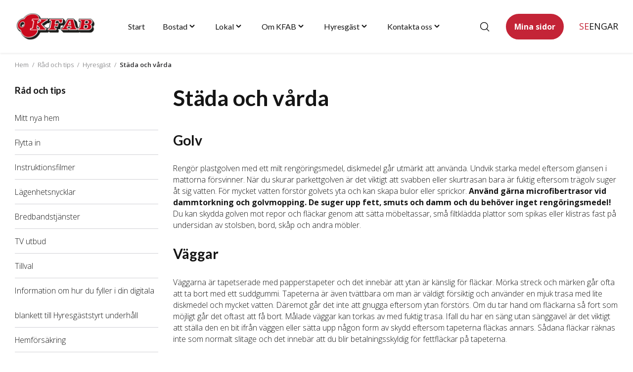

--- FILE ---
content_type: text/html; charset=UTF-8
request_url: https://kfab.se/for-hyresgaster/rad-och-tips/stada-och-varda/
body_size: 36604
content:
<!DOCTYPE html>
<html lang="sv-SE">
<head>
	<meta charset="UTF-8">
	<meta name="viewport" content="width=device-width, initial-scale=1">
	<link rel="profile" href="http://gmpg.org/xfn/11">
	<link rel="pingback" href="https://kfab.se/xmlrpc.php">
	<title>Städa och vårda &#x2d; KFAB</title>
<link rel='preconnect' href='https://cdnjs.cloudflare.com' >
<link rel="alternate" href="https://kfab.se/for-hyresgaster/rad-och-tips/stada-och-varda/" hreflang="sv" />
<link rel="alternate" href="https://kfab.se/en/for-tenants/advice-and-tips/clean-and-maintain/" hreflang="en" />
<link rel="alternate" href="https://kfab.se/ar/%d9%84%d9%84%d9%85%d8%b3%d8%aa%d8%a3%d8%ac%d8%b1%d9%8a%d9%86/nasaih-wa-irshadat/tanzeef-wa-siyana/" hreflang="ar" />
<meta name="robots" content="max-snippet:-1,max-image-preview:large,max-video-preview:-1" />
<link rel="canonical" href="https://kfab.se/for-hyresgaster/rad-och-tips/stada-och-varda/" />
<meta name="description" content="Reng&ouml;r plastgolven med ett milt reng&ouml;ringsmedel, diskmedel g&aring;r utm&auml;rkt att anv&auml;nda. Undvik starka medel eftersom glansen i mattorna f&ouml;rsvinner." />
<meta property="og:type" content="website" />
<meta property="og:locale" content="sv_SE" />
<meta property="og:site_name" content="KFAB" />
<meta property="og:title" content="Städa och vårda" />
<meta property="og:description" content="Reng&ouml;r plastgolven med ett milt reng&ouml;ringsmedel, diskmedel g&aring;r utm&auml;rkt att anv&auml;nda. Undvik starka medel eftersom glansen i mattorna f&ouml;rsvinner. N&auml;r du skurar parkettgolven &auml;r det viktigt att svabben&#8230;" />
<meta property="og:url" content="https://kfab.se/for-hyresgaster/rad-och-tips/stada-och-varda/" />
<meta property="og:image" content="https://kfab.se/wp-content/uploads/2018/04/ljusbla_viktigt.png" />
<meta name="twitter:card" content="summary_large_image" />
<meta name="twitter:title" content="Städa och vårda" />
<meta name="twitter:description" content="Reng&ouml;r plastgolven med ett milt reng&ouml;ringsmedel, diskmedel g&aring;r utm&auml;rkt att anv&auml;nda. Undvik starka medel eftersom glansen i mattorna f&ouml;rsvinner. N&auml;r du skurar parkettgolven &auml;r det viktigt att svabben&#8230;" />
<meta name="twitter:image" content="https://kfab.se/wp-content/uploads/2018/04/ljusbla_viktigt.png" />
<script type="application/ld+json">{"@context":"https://schema.org","@graph":[{"@type":"WebSite","@id":"https://kfab.se/#/schema/WebSite","url":"https://kfab.se/","name":"KFAB","description":"Vi är Katrineholms största hyresvärd","inLanguage":"sv-SE","potentialAction":{"@type":"SearchAction","target":{"@type":"EntryPoint","urlTemplate":"https://kfab.se/search/{search_term_string}/"},"query-input":"required name=search_term_string"},"publisher":{"@type":"Organization","@id":"https://kfab.se/#/schema/Organization","name":"KFAB","url":"https://kfab.se/","logo":{"@type":"ImageObject","url":"https://kfab.se/img-srv/2ojY9ZiDQUa_mxbpAviIrrK-E0abS9Sii-vxYUEI0mk/resizing_type:auto/width:0/height:0/gravity:sm/enlarge:1/ext:webp/strip_metadata:1/quality:100/cachebuster:filesize-99159/bG9jYWw6Ly8va2ZhYi9rZmFiLnNlL3dwLWNvbnRlbnQvdXBsb2Fkcy8yMDI1LzA1L2Nyb3BwZWQtZmF2aWNvbi0xOTZ4MTk2LTEucG5n.webp","contentUrl":"https://kfab.se/img-srv/2ojY9ZiDQUa_mxbpAviIrrK-E0abS9Sii-vxYUEI0mk/resizing_type:auto/width:0/height:0/gravity:sm/enlarge:1/ext:webp/strip_metadata:1/quality:100/cachebuster:filesize-99159/bG9jYWw6Ly8va2ZhYi9rZmFiLnNlL3dwLWNvbnRlbnQvdXBsb2Fkcy8yMDI1LzA1L2Nyb3BwZWQtZmF2aWNvbi0xOTZ4MTk2LTEucG5n.webp","width":512,"height":512,"contentSize":"99159"}}},{"@type":"WebPage","@id":"https://kfab.se/for-hyresgaster/rad-och-tips/stada-och-varda/","url":"https://kfab.se/for-hyresgaster/rad-och-tips/stada-och-varda/","name":"Städa och vårda &#x2d; KFAB","description":"Reng&ouml;r plastgolven med ett milt reng&ouml;ringsmedel, diskmedel g&aring;r utm&auml;rkt att anv&auml;nda. Undvik starka medel eftersom glansen i mattorna f&ouml;rsvinner.","inLanguage":"sv-SE","isPartOf":{"@id":"https://kfab.se/#/schema/WebSite"},"breadcrumb":{"@type":"BreadcrumbList","@id":"https://kfab.se/#/schema/BreadcrumbList","itemListElement":[{"@type":"ListItem","position":1,"item":"https://kfab.se/","name":"KFAB"},{"@type":"ListItem","position":2,"item":"https://kfab.se/for-hyresgaster/","name":"Hyresgäst"},{"@type":"ListItem","position":3,"item":"https://kfab.se/for-hyresgaster/rad-och-tips/","name":"Råd och tips"},{"@type":"ListItem","position":4,"name":"Städa och vårda"}]},"potentialAction":{"@type":"ReadAction","target":"https://kfab.se/for-hyresgaster/rad-och-tips/stada-och-varda/"}}]}</script>
<link rel='dns-prefetch' href='//www.googletagmanager.com' />
<link rel='dns-prefetch' href='//maps.googleapis.com' />
<link rel='dns-prefetch' href='//fonts.googleapis.com' />
<link rel='stylesheet' id='wp-block-library-css' href='https://kfab.se/wp-includes/css/dist/block-library/style.min.css?ver=6.8.3' media='all' />
<style id='wsi-iframe-block-style-inline-css'>
/*!***************************************************************************************************************************************************************************************************************************************!*\
  !*** css ./node_modules/css-loader/dist/cjs.js??ruleSet[1].rules[3].use[1]!./node_modules/postcss-loader/dist/cjs.js??ruleSet[1].rules[3].use[2]!./node_modules/sass-loader/dist/cjs.js??ruleSet[1].rules[3].use[3]!./src/style.scss ***!
  \***************************************************************************************************************************************************************************************************************************************/
/**
 * The following styles get applied both on the front of your site
 * and in the editor.
 *
 * Replace them with your own styles or remove the file completely.
 */
.iframe-block-container {
  display: flex;
  justify-content: center;
}

/*# sourceMappingURL=style-index.css.map*/
</style>
<style id='safe-svg-svg-icon-style-inline-css'>
.safe-svg-cover{text-align:center}.safe-svg-cover .safe-svg-inside{display:inline-block;max-width:100%}.safe-svg-cover svg{fill:currentColor;height:100%;max-height:100%;max-width:100%;width:100%}

</style>
<style id='global-styles-inline-css'>
:root{--wp--preset--aspect-ratio--square: 1;--wp--preset--aspect-ratio--4-3: 4/3;--wp--preset--aspect-ratio--3-4: 3/4;--wp--preset--aspect-ratio--3-2: 3/2;--wp--preset--aspect-ratio--2-3: 2/3;--wp--preset--aspect-ratio--16-9: 16/9;--wp--preset--aspect-ratio--9-16: 9/16;--wp--preset--color--black: #151515;--wp--preset--color--cyan-bluish-gray: #abb8c3;--wp--preset--color--white: #ffffff;--wp--preset--color--pale-pink: #f78da7;--wp--preset--color--vivid-red: #cf2e2e;--wp--preset--color--luminous-vivid-orange: #ff6900;--wp--preset--color--luminous-vivid-amber: #fcb900;--wp--preset--color--light-green-cyan: #7bdcb5;--wp--preset--color--vivid-green-cyan: #00d084;--wp--preset--color--pale-cyan-blue: #8ed1fc;--wp--preset--color--vivid-cyan-blue: #0693e3;--wp--preset--color--vivid-purple: #9b51e0;--wp--preset--color--primary-100: #fceaee;--wp--preset--color--primary-200: #e5959c;--wp--preset--color--primary-300: #d76d76;--wp--preset--color--primary-400: #e14b57;--wp--preset--color--primary-500: #c42437;--wp--preset--color--primary-600: #7a0c1b;--wp--preset--color--base-100: #f2f2f7;--wp--preset--color--base-200: #e5e5ea;--wp--preset--color--base-300: #d1d1d6;--wp--preset--color--base-400: #c7c7cc;--wp--preset--color--base-500: #aeaeb2;--wp--preset--color--base-600: #636366;--wp--preset--color--base-700: #48484a;--wp--preset--color--base-800: #3a3a3c;--wp--preset--color--base-900: #2c2c2e;--wp--preset--color--base-1000: #1c1c1e;--wp--preset--color--light-grey: #eeeeee;--wp--preset--gradient--vivid-cyan-blue-to-vivid-purple: linear-gradient(135deg,rgba(6,147,227,1) 0%,rgb(155,81,224) 100%);--wp--preset--gradient--light-green-cyan-to-vivid-green-cyan: linear-gradient(135deg,rgb(122,220,180) 0%,rgb(0,208,130) 100%);--wp--preset--gradient--luminous-vivid-amber-to-luminous-vivid-orange: linear-gradient(135deg,rgba(252,185,0,1) 0%,rgba(255,105,0,1) 100%);--wp--preset--gradient--luminous-vivid-orange-to-vivid-red: linear-gradient(135deg,rgba(255,105,0,1) 0%,rgb(207,46,46) 100%);--wp--preset--gradient--very-light-gray-to-cyan-bluish-gray: linear-gradient(135deg,rgb(238,238,238) 0%,rgb(169,184,195) 100%);--wp--preset--gradient--cool-to-warm-spectrum: linear-gradient(135deg,rgb(74,234,220) 0%,rgb(151,120,209) 20%,rgb(207,42,186) 40%,rgb(238,44,130) 60%,rgb(251,105,98) 80%,rgb(254,248,76) 100%);--wp--preset--gradient--blush-light-purple: linear-gradient(135deg,rgb(255,206,236) 0%,rgb(152,150,240) 100%);--wp--preset--gradient--blush-bordeaux: linear-gradient(135deg,rgb(254,205,165) 0%,rgb(254,45,45) 50%,rgb(107,0,62) 100%);--wp--preset--gradient--luminous-dusk: linear-gradient(135deg,rgb(255,203,112) 0%,rgb(199,81,192) 50%,rgb(65,88,208) 100%);--wp--preset--gradient--pale-ocean: linear-gradient(135deg,rgb(255,245,203) 0%,rgb(182,227,212) 50%,rgb(51,167,181) 100%);--wp--preset--gradient--electric-grass: linear-gradient(135deg,rgb(202,248,128) 0%,rgb(113,206,126) 100%);--wp--preset--gradient--midnight: linear-gradient(135deg,rgb(2,3,129) 0%,rgb(40,116,252) 100%);--wp--preset--font-size--small: clamp(12px, 0.75rem + ((1vw - 3.6px) * 0.081), 13px);--wp--preset--font-size--medium: clamp(13.517px, 0.845rem + ((1vw - 3.6px) * 0.523), 20px);--wp--preset--font-size--large: clamp(22.041px, 1.378rem + ((1vw - 3.6px) * 1.126), 36px);--wp--preset--font-size--x-large: clamp(25.014px, 1.563rem + ((1vw - 3.6px) * 1.37), 42px);--wp--preset--font-size--step-minus-1: clamp(0.8125rem, 0.813rem + ((1vw - 0.225rem) * 0.08), 0.875rem);--wp--preset--font-size--step-0: clamp(0.9375rem, 0.938rem + ((1vw - 0.225rem) * 0.08), 1rem);--wp--preset--font-size--step-1: clamp(1.0625rem, 1.063rem + ((1vw - 0.225rem) * 1), 1.0625rem);--wp--preset--font-size--step-2: clamp(1.1875rem, 1.188rem + ((1vw - 0.225rem) * 1), 1.1875rem);--wp--preset--font-size--step-3: clamp(1.4375rem, 1.438rem + ((1vw - 0.225rem) * 0.08), 1.5rem);--wp--preset--font-size--step-4: clamp(1.4375rem, 1.438rem + ((1vw - 0.225rem) * 0.564), 1.875rem);--wp--preset--font-size--step-5: clamp(1.625rem, 1.625rem + ((1vw - 0.225rem) * 0.888), 2.3125rem);--wp--preset--font-size--step-6: clamp(1.875rem, 1.875rem + ((1vw - 0.225rem) * 1.613), 3.125rem);--wp--preset--font-family--open-sans: Open Sans, sans-serif;--wp--preset--font-family--lato: Lato, sans-serif;--wp--preset--spacing--20: 0.44rem;--wp--preset--spacing--30: 0.67rem;--wp--preset--spacing--40: 1rem;--wp--preset--spacing--50: 1.5rem;--wp--preset--spacing--60: 2.25rem;--wp--preset--spacing--70: 3.38rem;--wp--preset--spacing--80: 5.06rem;--wp--preset--shadow--natural: 6px 6px 9px rgba(0, 0, 0, 0.2);--wp--preset--shadow--deep: 12px 12px 50px rgba(0, 0, 0, 0.4);--wp--preset--shadow--sharp: 6px 6px 0px rgba(0, 0, 0, 0.2);--wp--preset--shadow--outlined: 6px 6px 0px -3px rgba(255, 255, 255, 1), 6px 6px rgba(0, 0, 0, 1);--wp--preset--shadow--crisp: 6px 6px 0px rgba(0, 0, 0, 1);--wp--custom--content-size: 998px;--wp--custom--wide-size: 1310px;--wp--custom--fluid-size: 1310px;--wp--custom--qala-breakpoints--x-small: 360px;--wp--custom--qala-breakpoints--small: 576px;--wp--custom--qala-breakpoints--medium: 768px;--wp--custom--qala-breakpoints--large: 992px;--wp--custom--qala-breakpoints--x-large: 1240px;}:root { --wp--style--global--content-size: 988px;--wp--style--global--wide-size: 1310px; }:where(body) { margin: 0; }.wp-site-blocks > .alignleft { float: left; margin-right: 2em; }.wp-site-blocks > .alignright { float: right; margin-left: 2em; }.wp-site-blocks > .aligncenter { justify-content: center; margin-left: auto; margin-right: auto; }:where(.is-layout-flex){gap: 0.5em;}:where(.is-layout-grid){gap: 0.5em;}.is-layout-flow > .alignleft{float: left;margin-inline-start: 0;margin-inline-end: 2em;}.is-layout-flow > .alignright{float: right;margin-inline-start: 2em;margin-inline-end: 0;}.is-layout-flow > .aligncenter{margin-left: auto !important;margin-right: auto !important;}.is-layout-constrained > .alignleft{float: left;margin-inline-start: 0;margin-inline-end: 2em;}.is-layout-constrained > .alignright{float: right;margin-inline-start: 2em;margin-inline-end: 0;}.is-layout-constrained > .aligncenter{margin-left: auto !important;margin-right: auto !important;}.is-layout-constrained > :where(:not(.alignleft):not(.alignright):not(.alignfull)){max-width: var(--wp--style--global--content-size);margin-left: auto !important;margin-right: auto !important;}.is-layout-constrained > .alignwide{max-width: var(--wp--style--global--wide-size);}body .is-layout-flex{display: flex;}.is-layout-flex{flex-wrap: wrap;align-items: center;}.is-layout-flex > :is(*, div){margin: 0;}body .is-layout-grid{display: grid;}.is-layout-grid > :is(*, div){margin: 0;}body{color: var(--wp--preset--color--base-1000);font-family: var(--wp--preset--font-family--inter);font-size: var(--wp--preset--font-size--normal);line-height: var(--wp--custom--default-line-height);padding-top: 0px;padding-right: 0px;padding-bottom: 0px;padding-left: 0px;}a:where(:not(.wp-element-button)){color: var(--wp--preset--color--primary-500);text-decoration: none;}:root :where(.wp-element-button, .wp-block-button__link){background-color: var(--wp--preset--color--primary-500);border-color: var(--wp--preset--color--primary-500);border-width: 2px;color: var(--wp--preset--color--white);font-family: inherit;font-size: clamp(0.75rem, 0.75rem + ((1vw - 0.225rem) * 0.161), 0.875rem);line-height: 1.35;padding-top: 9px;padding-right: 12px;padding-bottom: 9px;padding-left: 12px;text-decoration: none;}.has-black-color{color: var(--wp--preset--color--black) !important;}.has-cyan-bluish-gray-color{color: var(--wp--preset--color--cyan-bluish-gray) !important;}.has-white-color{color: var(--wp--preset--color--white) !important;}.has-pale-pink-color{color: var(--wp--preset--color--pale-pink) !important;}.has-vivid-red-color{color: var(--wp--preset--color--vivid-red) !important;}.has-luminous-vivid-orange-color{color: var(--wp--preset--color--luminous-vivid-orange) !important;}.has-luminous-vivid-amber-color{color: var(--wp--preset--color--luminous-vivid-amber) !important;}.has-light-green-cyan-color{color: var(--wp--preset--color--light-green-cyan) !important;}.has-vivid-green-cyan-color{color: var(--wp--preset--color--vivid-green-cyan) !important;}.has-pale-cyan-blue-color{color: var(--wp--preset--color--pale-cyan-blue) !important;}.has-vivid-cyan-blue-color{color: var(--wp--preset--color--vivid-cyan-blue) !important;}.has-vivid-purple-color{color: var(--wp--preset--color--vivid-purple) !important;}.has-primary-100-color{color: var(--wp--preset--color--primary-100) !important;}.has-primary-200-color{color: var(--wp--preset--color--primary-200) !important;}.has-primary-300-color{color: var(--wp--preset--color--primary-300) !important;}.has-primary-400-color{color: var(--wp--preset--color--primary-400) !important;}.has-primary-500-color{color: var(--wp--preset--color--primary-500) !important;}.has-primary-600-color{color: var(--wp--preset--color--primary-600) !important;}.has-base-100-color{color: var(--wp--preset--color--base-100) !important;}.has-base-200-color{color: var(--wp--preset--color--base-200) !important;}.has-base-300-color{color: var(--wp--preset--color--base-300) !important;}.has-base-400-color{color: var(--wp--preset--color--base-400) !important;}.has-base-500-color{color: var(--wp--preset--color--base-500) !important;}.has-base-600-color{color: var(--wp--preset--color--base-600) !important;}.has-base-700-color{color: var(--wp--preset--color--base-700) !important;}.has-base-800-color{color: var(--wp--preset--color--base-800) !important;}.has-base-900-color{color: var(--wp--preset--color--base-900) !important;}.has-base-1000-color{color: var(--wp--preset--color--base-1000) !important;}.has-light-grey-color{color: var(--wp--preset--color--light-grey) !important;}.has-black-background-color{background-color: var(--wp--preset--color--black) !important;}.has-cyan-bluish-gray-background-color{background-color: var(--wp--preset--color--cyan-bluish-gray) !important;}.has-white-background-color{background-color: var(--wp--preset--color--white) !important;}.has-pale-pink-background-color{background-color: var(--wp--preset--color--pale-pink) !important;}.has-vivid-red-background-color{background-color: var(--wp--preset--color--vivid-red) !important;}.has-luminous-vivid-orange-background-color{background-color: var(--wp--preset--color--luminous-vivid-orange) !important;}.has-luminous-vivid-amber-background-color{background-color: var(--wp--preset--color--luminous-vivid-amber) !important;}.has-light-green-cyan-background-color{background-color: var(--wp--preset--color--light-green-cyan) !important;}.has-vivid-green-cyan-background-color{background-color: var(--wp--preset--color--vivid-green-cyan) !important;}.has-pale-cyan-blue-background-color{background-color: var(--wp--preset--color--pale-cyan-blue) !important;}.has-vivid-cyan-blue-background-color{background-color: var(--wp--preset--color--vivid-cyan-blue) !important;}.has-vivid-purple-background-color{background-color: var(--wp--preset--color--vivid-purple) !important;}.has-primary-100-background-color{background-color: var(--wp--preset--color--primary-100) !important;}.has-primary-200-background-color{background-color: var(--wp--preset--color--primary-200) !important;}.has-primary-300-background-color{background-color: var(--wp--preset--color--primary-300) !important;}.has-primary-400-background-color{background-color: var(--wp--preset--color--primary-400) !important;}.has-primary-500-background-color{background-color: var(--wp--preset--color--primary-500) !important;}.has-primary-600-background-color{background-color: var(--wp--preset--color--primary-600) !important;}.has-base-100-background-color{background-color: var(--wp--preset--color--base-100) !important;}.has-base-200-background-color{background-color: var(--wp--preset--color--base-200) !important;}.has-base-300-background-color{background-color: var(--wp--preset--color--base-300) !important;}.has-base-400-background-color{background-color: var(--wp--preset--color--base-400) !important;}.has-base-500-background-color{background-color: var(--wp--preset--color--base-500) !important;}.has-base-600-background-color{background-color: var(--wp--preset--color--base-600) !important;}.has-base-700-background-color{background-color: var(--wp--preset--color--base-700) !important;}.has-base-800-background-color{background-color: var(--wp--preset--color--base-800) !important;}.has-base-900-background-color{background-color: var(--wp--preset--color--base-900) !important;}.has-base-1000-background-color{background-color: var(--wp--preset--color--base-1000) !important;}.has-light-grey-background-color{background-color: var(--wp--preset--color--light-grey) !important;}.has-black-border-color{border-color: var(--wp--preset--color--black) !important;}.has-cyan-bluish-gray-border-color{border-color: var(--wp--preset--color--cyan-bluish-gray) !important;}.has-white-border-color{border-color: var(--wp--preset--color--white) !important;}.has-pale-pink-border-color{border-color: var(--wp--preset--color--pale-pink) !important;}.has-vivid-red-border-color{border-color: var(--wp--preset--color--vivid-red) !important;}.has-luminous-vivid-orange-border-color{border-color: var(--wp--preset--color--luminous-vivid-orange) !important;}.has-luminous-vivid-amber-border-color{border-color: var(--wp--preset--color--luminous-vivid-amber) !important;}.has-light-green-cyan-border-color{border-color: var(--wp--preset--color--light-green-cyan) !important;}.has-vivid-green-cyan-border-color{border-color: var(--wp--preset--color--vivid-green-cyan) !important;}.has-pale-cyan-blue-border-color{border-color: var(--wp--preset--color--pale-cyan-blue) !important;}.has-vivid-cyan-blue-border-color{border-color: var(--wp--preset--color--vivid-cyan-blue) !important;}.has-vivid-purple-border-color{border-color: var(--wp--preset--color--vivid-purple) !important;}.has-primary-100-border-color{border-color: var(--wp--preset--color--primary-100) !important;}.has-primary-200-border-color{border-color: var(--wp--preset--color--primary-200) !important;}.has-primary-300-border-color{border-color: var(--wp--preset--color--primary-300) !important;}.has-primary-400-border-color{border-color: var(--wp--preset--color--primary-400) !important;}.has-primary-500-border-color{border-color: var(--wp--preset--color--primary-500) !important;}.has-primary-600-border-color{border-color: var(--wp--preset--color--primary-600) !important;}.has-base-100-border-color{border-color: var(--wp--preset--color--base-100) !important;}.has-base-200-border-color{border-color: var(--wp--preset--color--base-200) !important;}.has-base-300-border-color{border-color: var(--wp--preset--color--base-300) !important;}.has-base-400-border-color{border-color: var(--wp--preset--color--base-400) !important;}.has-base-500-border-color{border-color: var(--wp--preset--color--base-500) !important;}.has-base-600-border-color{border-color: var(--wp--preset--color--base-600) !important;}.has-base-700-border-color{border-color: var(--wp--preset--color--base-700) !important;}.has-base-800-border-color{border-color: var(--wp--preset--color--base-800) !important;}.has-base-900-border-color{border-color: var(--wp--preset--color--base-900) !important;}.has-base-1000-border-color{border-color: var(--wp--preset--color--base-1000) !important;}.has-light-grey-border-color{border-color: var(--wp--preset--color--light-grey) !important;}.has-vivid-cyan-blue-to-vivid-purple-gradient-background{background: var(--wp--preset--gradient--vivid-cyan-blue-to-vivid-purple) !important;}.has-light-green-cyan-to-vivid-green-cyan-gradient-background{background: var(--wp--preset--gradient--light-green-cyan-to-vivid-green-cyan) !important;}.has-luminous-vivid-amber-to-luminous-vivid-orange-gradient-background{background: var(--wp--preset--gradient--luminous-vivid-amber-to-luminous-vivid-orange) !important;}.has-luminous-vivid-orange-to-vivid-red-gradient-background{background: var(--wp--preset--gradient--luminous-vivid-orange-to-vivid-red) !important;}.has-very-light-gray-to-cyan-bluish-gray-gradient-background{background: var(--wp--preset--gradient--very-light-gray-to-cyan-bluish-gray) !important;}.has-cool-to-warm-spectrum-gradient-background{background: var(--wp--preset--gradient--cool-to-warm-spectrum) !important;}.has-blush-light-purple-gradient-background{background: var(--wp--preset--gradient--blush-light-purple) !important;}.has-blush-bordeaux-gradient-background{background: var(--wp--preset--gradient--blush-bordeaux) !important;}.has-luminous-dusk-gradient-background{background: var(--wp--preset--gradient--luminous-dusk) !important;}.has-pale-ocean-gradient-background{background: var(--wp--preset--gradient--pale-ocean) !important;}.has-electric-grass-gradient-background{background: var(--wp--preset--gradient--electric-grass) !important;}.has-midnight-gradient-background{background: var(--wp--preset--gradient--midnight) !important;}.has-small-font-size{font-size: var(--wp--preset--font-size--small) !important;}.has-medium-font-size{font-size: var(--wp--preset--font-size--medium) !important;}.has-large-font-size{font-size: var(--wp--preset--font-size--large) !important;}.has-x-large-font-size{font-size: var(--wp--preset--font-size--x-large) !important;}.has-step-minus-1-font-size{font-size: var(--wp--preset--font-size--step-minus-1) !important;}.has-step-0-font-size{font-size: var(--wp--preset--font-size--step-0) !important;}.has-step-1-font-size{font-size: var(--wp--preset--font-size--step-1) !important;}.has-step-2-font-size{font-size: var(--wp--preset--font-size--step-2) !important;}.has-step-3-font-size{font-size: var(--wp--preset--font-size--step-3) !important;}.has-step-4-font-size{font-size: var(--wp--preset--font-size--step-4) !important;}.has-step-5-font-size{font-size: var(--wp--preset--font-size--step-5) !important;}.has-step-6-font-size{font-size: var(--wp--preset--font-size--step-6) !important;}.has-open-sans-font-family{font-family: var(--wp--preset--font-family--open-sans) !important;}.has-lato-font-family{font-family: var(--wp--preset--font-family--lato) !important;}
:where(.wp-block-post-template.is-layout-flex){gap: 1.25em;}:where(.wp-block-post-template.is-layout-grid){gap: 1.25em;}
:where(.wp-block-columns.is-layout-flex){gap: 2em;}:where(.wp-block-columns.is-layout-grid){gap: 2em;}
:root :where(.wp-block-pullquote){font-size: clamp(0.984em, 0.984rem + ((1vw - 0.225em) * 0.666), 1.5em);line-height: 1.6;}
</style>
<link rel='stylesheet' id='qala_blocks-styles-front-end-css' href='https://kfab.se/wp-content/plugins/qala-blocks/assets/css/qala-blocks.css?ver=202601140513' media='all' />
<link rel='stylesheet' id='cmplz-general-css' href='https://kfab.se/wp-content/plugins/complianz-gdpr-premium/assets/css/cookieblocker.min.css?ver=1768367597' media='all' />
<link rel='stylesheet' id='qala-block-areas-style-css' href='https://kfab.se/wp-content/plugins/qala-block-areas/dist/css/app.css?ver=202601140513' media='all' />
<link rel='stylesheet' id='qala-breadcrumbs-style-css' href='https://kfab.se/wp-content/plugins/qala-breadcrumbs/dist/css/app.css?ver=202601140513' media='all' />
<link rel='stylesheet' id='qala-elastic-search-style-css' href='https://kfab.se/wp-content/plugins/qala-elastic-search-new/dist/css/app.css?ver=202601140513' media='all' />
<link rel='stylesheet' id='qala-elastic-core-style-css' href='https://kfab.se/wp-content/plugins/qala-elastic-search-new/dependencies/vendor/qala/qala-elastic-core/dist/css/app.css?ver=202601140513' media='all' />
<link rel='stylesheet' id='kfab-css' href='https://kfab.se/wp-content/themes/kfab/dist/css/main.css?ver=202601140513' media='all' />
<link rel='stylesheet' id='qala-theme-swiper-css' href='https://kfab.se/wp-content/themes/kfab/dist/css/swiper.css?ver=202601140513' media='all' />
<link rel='stylesheet' id='google-fonts-css' href='https://fonts.googleapis.com/css2?family=Lato:wght@300;400;700&#038;family=Open+Sans:wght@300..800&#038;display=swap' media='all' />
<link rel='stylesheet' id='qala-google-fonts-css' href='https://fonts.googleapis.com/css2?family=Inter%3Awght%40300%3B400%3B500%3B600%3B700&#038;display=swap&#038;ver=6.8.3' media='all' />
<script src="https://kfab.se/wp-content/plugins/wp-sentry-integration/public/wp-sentry-browser.min.js?ver=8.5.0" id="wp-sentry-browser-bundle-js"></script>
<script id="wp-sentry-browser-js-extra">
var wp_sentry = {"environment":"production","release":"3.2.1","context":{"tags":{"wordpress":"6.8.3","language":"sv-SE"}},"dsn":"https:\/\/a4163aa0f8104a68b503dab27d825588@sentry.synotio.se\/45"};
</script>
<script src="https://kfab.se/wp-content/plugins/wp-sentry-integration/public/wp-sentry-init.js?ver=8.5.0" id="wp-sentry-browser-js"></script>
<script src="https://kfab.se/wp-includes/js/jquery/jquery.min.js?ver=3.7.1" id="jquery-core-js"></script>

<!-- Kodblock för ”Google-tagg (gtag.js)” tillagt av Site Kit -->

<!-- Kodblock för ”Google Analytics” tillagt av Site Kit -->
<script src="https://www.googletagmanager.com/gtag/js?id=GT-P3J367G" id="google_gtagjs-js" async></script>
<script id="google_gtagjs-js-after">
window.dataLayer = window.dataLayer || [];function gtag(){dataLayer.push(arguments);}
gtag("set","linker",{"domains":["kfab.se"]});
gtag("js", new Date());
gtag("set", "developer_id.dZTNiMT", true);
gtag("config", "GT-P3J367G");
 window._googlesitekit = window._googlesitekit || {}; window._googlesitekit.throttledEvents = []; window._googlesitekit.gtagEvent = (name, data) => { var key = JSON.stringify( { name, data } ); if ( !! window._googlesitekit.throttledEvents[ key ] ) { return; } window._googlesitekit.throttledEvents[ key ] = true; setTimeout( () => { delete window._googlesitekit.throttledEvents[ key ]; }, 5 ); gtag( "event", name, { ...data, event_source: "site-kit" } ); };
</script>

<!-- Avslut av kodblock för ”Google-tagg (gtag.js)” tillagt av Site Kit -->
<meta name="generator" content="Site Kit by Google 1.157.0" />			<style>.cmplz-hidden {
					display: none !important;
				}</style>
<!-- Kodblock för ”Google Tag Manager” tillagt av Site Kit -->
<script>
			( function( w, d, s, l, i ) {
				w[l] = w[l] || [];
				w[l].push( {'gtm.start': new Date().getTime(), event: 'gtm.js'} );
				var f = d.getElementsByTagName( s )[0],
					j = d.createElement( s ), dl = l != 'dataLayer' ? '&l=' + l : '';
				j.async = true;
				j.src = 'https://www.googletagmanager.com/gtm.js?id=' + i + dl;
				f.parentNode.insertBefore( j, f );
			} )( window, document, 'script', 'dataLayer', 'GTM-5MFBCHL' );
			
</script>

<!-- Avslut av kodblock för ”Google Tag Manager” tillagt av Site Kit -->
<link rel="icon" href="https://kfab.se/img-srv/7OFFGKbvbx0p__cZdiJXeSc7UiGflKXvWiMXwX8HjbU/resizing_type:auto/width:32/height:0/gravity:sm/enlarge:1/ext:webp/strip_metadata:1/quality:100/cachebuster:filesize-99159/bG9jYWw6Ly8va2ZhYi9rZmFiLnNlL3dwLWNvbnRlbnQvdXBsb2Fkcy8yMDI1LzA1L2Nyb3BwZWQtZmF2aWNvbi0xOTZ4MTk2LTEucG5n.webp" sizes="32x32" />
<link rel="icon" href="https://kfab.se/img-srv/yVMvOCeTy2tx3FQ7xbhI0zTbB_XToBMqaCLuhoO1y7o/resizing_type:auto/width:192/height:0/gravity:sm/enlarge:1/ext:webp/strip_metadata:1/quality:100/cachebuster:filesize-99159/bG9jYWw6Ly8va2ZhYi9rZmFiLnNlL3dwLWNvbnRlbnQvdXBsb2Fkcy8yMDI1LzA1L2Nyb3BwZWQtZmF2aWNvbi0xOTZ4MTk2LTEucG5n.webp" sizes="192x192" />
<link rel="apple-touch-icon" href="https://kfab.se/img-srv/iMtv0ZScszSxgbWgqMsa5eCLPW9I5h9L4Q_-5RL8vzs/resizing_type:auto/width:180/height:0/gravity:sm/enlarge:1/ext:webp/strip_metadata:1/quality:100/cachebuster:filesize-99159/bG9jYWw6Ly8va2ZhYi9rZmFiLnNlL3dwLWNvbnRlbnQvdXBsb2Fkcy8yMDI1LzA1L2Nyb3BwZWQtZmF2aWNvbi0xOTZ4MTk2LTEucG5n.webp" />
<meta name="msapplication-TileImage" content="https://kfab.se/img-srv/MNQtvwPwflObhYOjrmHzXcmJ-pypRfXYdlmWUQuF_Ss/resizing_type:auto/width:270/height:0/gravity:sm/enlarge:1/ext:webp/strip_metadata:1/quality:100/cachebuster:filesize-99159/bG9jYWw6Ly8va2ZhYi9rZmFiLnNlL3dwLWNvbnRlbnQvdXBsb2Fkcy8yMDI1LzA1L2Nyb3BwZWQtZmF2aWNvbi0xOTZ4MTk2LTEucG5n.webp" />
		<style id="wp-custom-css">
			.kundo-link-circle {
	display: none;
}		</style>
		</head>

<body class="wp-singular page-template-default page page-id-520 page-child parent-pageid-488 wp-embed-responsive wp-theme-qala-theme wp-child-theme-kfab">
		<!-- Kodblock för ”Google Tag Manager (noscript)”, tillagt av Site Kit -->
		<noscript>
			<iframe src="https://www.googletagmanager.com/ns.html?id=GTM-5MFBCHL" height="0" width="0" style="display:none;visibility:hidden"></iframe>
		</noscript>
		<!-- Avslut av kodblock för ”Google Tag Manager (noscript)”, tillagt av Site Kit -->
		<div id="page" class="hfeed site">

	
	
	
	
	<header id="masthead" class="site-header ">

		<div class="container">
			<div id="site-navigation" class="main-navigation ">
												
		<div class="site-branding">
							<a href="https://kfab.se/" rel="home">
					<picture><source height="1024" width="1024" sizes="(max-width: 2702px) 100vw, 2702px" srcset="https://kfab.se/img-srv/uhDDE2caJOd-7na_TTqV27oaFyHtmBlMycAFD6mjEZc/resizing_type:auto/width:358/height:0/gravity:sm/enlarge:1/ext:webp/strip_metadata:1/quality:100/cachebuster:filesize-52175/bG9jYWw6Ly8va2ZhYi9rZmFiLnNlL3dwLWNvbnRlbnQvdXBsb2Fkcy8yMDE2LzA5L2tmYWIuanBn.webp 358w, https://kfab.se/img-srv/gOasG1UWKctkqtYWzYYBWOmNqxOBrZKIptpwfQSLEGk/resizing_type:auto/width:614/height:0/gravity:sm/enlarge:1/ext:webp/strip_metadata:1/quality:100/cachebuster:filesize-52175/bG9jYWw6Ly8va2ZhYi9rZmFiLnNlL3dwLWNvbnRlbnQvdXBsb2Fkcy8yMDE2LzA5L2tmYWIuanBn.webp 614w, https://kfab.se/img-srv/-lDgSXneXm--sud8VpOhR6Pj9_IrFw-rpuVb48Ugi1s/resizing_type:auto/width:870/height:0/gravity:sm/enlarge:1/ext:webp/strip_metadata:1/quality:100/cachebuster:filesize-52175/bG9jYWw6Ly8va2ZhYi9rZmFiLnNlL3dwLWNvbnRlbnQvdXBsb2Fkcy8yMDE2LzA5L2tmYWIuanBn.webp 870w, https://kfab.se/img-srv/IzLaij0Kg5TfCB_bvqrCoN_dGKSmoH2_m3jBmUAZxl0/resizing_type:auto/width:1126/height:0/gravity:sm/enlarge:1/ext:webp/strip_metadata:1/quality:100/cachebuster:filesize-52175/bG9jYWw6Ly8va2ZhYi9rZmFiLnNlL3dwLWNvbnRlbnQvdXBsb2Fkcy8yMDE2LzA5L2tmYWIuanBn.webp 1126w, https://kfab.se/img-srv/of8mALUuFtNv1-MoysBibM8zlPIjStw1c0BsXUEDOdY/resizing_type:auto/width:1382/height:0/gravity:sm/enlarge:1/ext:webp/strip_metadata:1/quality:100/cachebuster:filesize-52175/bG9jYWw6Ly8va2ZhYi9rZmFiLnNlL3dwLWNvbnRlbnQvdXBsb2Fkcy8yMDE2LzA5L2tmYWIuanBn.webp 1382w, https://kfab.se/img-srv/FCrZzGred2Wcfxd1XhXYN3dEkN0zI9r3l-T8Z18LHQU/resizing_type:auto/width:1638/height:0/gravity:sm/enlarge:1/ext:webp/strip_metadata:1/quality:100/cachebuster:filesize-52175/bG9jYWw6Ly8va2ZhYi9rZmFiLnNlL3dwLWNvbnRlbnQvdXBsb2Fkcy8yMDE2LzA5L2tmYWIuanBn.webp 1638w, https://kfab.se/img-srv/_kLAbAjZBcx4h_Wfz5abfyZh9wVpaSk9LGOnw716RS4/resizing_type:auto/width:1894/height:0/gravity:sm/enlarge:1/ext:webp/strip_metadata:1/quality:100/cachebuster:filesize-52175/bG9jYWw6Ly8va2ZhYi9rZmFiLnNlL3dwLWNvbnRlbnQvdXBsb2Fkcy8yMDE2LzA5L2tmYWIuanBn.webp 1894w, https://kfab.se/img-srv/ss9CjmUU43z4ZL3owEpk7brUtM59LuQDUVJZNr0cfcE/resizing_type:auto/width:2150/height:0/gravity:sm/enlarge:1/ext:webp/strip_metadata:1/quality:100/cachebuster:filesize-52175/bG9jYWw6Ly8va2ZhYi9rZmFiLnNlL3dwLWNvbnRlbnQvdXBsb2Fkcy8yMDE2LzA5L2tmYWIuanBn.webp 2150w, https://kfab.se/img-srv/hgsyeZSH-wAfyYkMspK_x-Gn1gv6cA8MVBiloAmf3Rw/resizing_type:auto/width:2406/height:0/gravity:sm/enlarge:1/ext:webp/strip_metadata:1/quality:100/cachebuster:filesize-52175/bG9jYWw6Ly8va2ZhYi9rZmFiLnNlL3dwLWNvbnRlbnQvdXBsb2Fkcy8yMDE2LzA5L2tmYWIuanBn.webp 2406w, https://kfab.se/img-srv/npz4aHKFE5jeIe9VVts4xkARTVrxq1JgDiYTXXuqZP0/resizing_type:auto/width:2662/height:0/gravity:sm/enlarge:1/ext:webp/strip_metadata:1/quality:100/cachebuster:filesize-52175/bG9jYWw6Ly8va2ZhYi9rZmFiLnNlL3dwLWNvbnRlbnQvdXBsb2Fkcy8yMDE2LzA5L2tmYWIuanBn.webp 2662w, https://kfab.se/img-srv/7v4gZH2g2damqRALuuyQXeltcqIQnbH0LaquS_19FYo/resizing_type:auto/width:2918/height:0/gravity:sm/enlarge:1/ext:webp/strip_metadata:1/quality:100/cachebuster:filesize-52175/bG9jYWw6Ly8va2ZhYi9rZmFiLnNlL3dwLWNvbnRlbnQvdXBsb2Fkcy8yMDE2LzA5L2tmYWIuanBn.webp 2918w" type="image/webp" ><source height="1024" width="1024" sizes="(max-width: 2702px) 100vw, 2702px" srcset="https://kfab.se/img-srv/2l67Ju81mCDGbrKvhRr3n9AVB7YLgAoVhSlHksG72JI/resizing_type:auto/width:1024/height:0/gravity:sm/enlarge:1/ext:webp/strip_metadata:1/quality:100/cachebuster:filesize-52175/bG9jYWw6Ly8va2ZhYi9rZmFiLnNlL3dwLWNvbnRlbnQvdXBsb2Fkcy8yMDE2LzA5L2tmYWIuanBn.webp 1024w" type="image/webp" ><img width="2702" height="1024" src="https://kfab.se/img-srv/2l67Ju81mCDGbrKvhRr3n9AVB7YLgAoVhSlHksG72JI/resizing_type:auto/width:1024/height:0/gravity:sm/enlarge:1/ext:webp/strip_metadata:1/quality:100/cachebuster:filesize-52175/bG9jYWw6Ly8va2ZhYi9rZmFiLnNlL3dwLWNvbnRlbnQvdXBsb2Fkcy8yMDE2LzA5L2tmYWIuanBn.webp" class="site-logo wp-image-2818" alt="KFAB Logo" loading="eager" decoding="async" fetchpriority="high" data-blur-hash="L=P$g,VsoLozsAj[kCfk?^S2R*of" style="background-size: cover; background-origin: content-box; background-repeat: no-repeat; background-image: url([data-uri]);" srcset="https://kfab.se/img-srv/2l67Ju81mCDGbrKvhRr3n9AVB7YLgAoVhSlHksG72JI/resizing_type:auto/width:1024/height:0/gravity:sm/enlarge:1/ext:webp/strip_metadata:1/quality:100/cachebuster:filesize-52175/bG9jYWw6Ly8va2ZhYi9rZmFiLnNlL3dwLWNvbnRlbnQvdXBsb2Fkcy8yMDE2LzA5L2tmYWIuanBn.webp 1024w" sizes="(max-width: 2702px) 100vw, 2702px" qala-img-proxy-processed="processed" />

</picture>				</a>
					</div>

						<a class="skip-link screen-reader-text sr-only" href="#content">
					Hoppa till innehåll				</a>
				
<div class="ac-nav-collapse main-menu-wrapper">
	<div class="inner-menu-wrapper has-mobile-menu">
		<div class="main-menu__mobile-top">
			
		<div class="site-branding">
							<a href="https://kfab.se/" rel="home">
					<picture><source height="1024" width="1024" sizes="(max-width: 2702px) 100vw, 2702px" srcset="https://kfab.se/img-srv/uhDDE2caJOd-7na_TTqV27oaFyHtmBlMycAFD6mjEZc/resizing_type:auto/width:358/height:0/gravity:sm/enlarge:1/ext:webp/strip_metadata:1/quality:100/cachebuster:filesize-52175/bG9jYWw6Ly8va2ZhYi9rZmFiLnNlL3dwLWNvbnRlbnQvdXBsb2Fkcy8yMDE2LzA5L2tmYWIuanBn.webp 358w, https://kfab.se/img-srv/gOasG1UWKctkqtYWzYYBWOmNqxOBrZKIptpwfQSLEGk/resizing_type:auto/width:614/height:0/gravity:sm/enlarge:1/ext:webp/strip_metadata:1/quality:100/cachebuster:filesize-52175/bG9jYWw6Ly8va2ZhYi9rZmFiLnNlL3dwLWNvbnRlbnQvdXBsb2Fkcy8yMDE2LzA5L2tmYWIuanBn.webp 614w, https://kfab.se/img-srv/-lDgSXneXm--sud8VpOhR6Pj9_IrFw-rpuVb48Ugi1s/resizing_type:auto/width:870/height:0/gravity:sm/enlarge:1/ext:webp/strip_metadata:1/quality:100/cachebuster:filesize-52175/bG9jYWw6Ly8va2ZhYi9rZmFiLnNlL3dwLWNvbnRlbnQvdXBsb2Fkcy8yMDE2LzA5L2tmYWIuanBn.webp 870w, https://kfab.se/img-srv/IzLaij0Kg5TfCB_bvqrCoN_dGKSmoH2_m3jBmUAZxl0/resizing_type:auto/width:1126/height:0/gravity:sm/enlarge:1/ext:webp/strip_metadata:1/quality:100/cachebuster:filesize-52175/bG9jYWw6Ly8va2ZhYi9rZmFiLnNlL3dwLWNvbnRlbnQvdXBsb2Fkcy8yMDE2LzA5L2tmYWIuanBn.webp 1126w, https://kfab.se/img-srv/of8mALUuFtNv1-MoysBibM8zlPIjStw1c0BsXUEDOdY/resizing_type:auto/width:1382/height:0/gravity:sm/enlarge:1/ext:webp/strip_metadata:1/quality:100/cachebuster:filesize-52175/bG9jYWw6Ly8va2ZhYi9rZmFiLnNlL3dwLWNvbnRlbnQvdXBsb2Fkcy8yMDE2LzA5L2tmYWIuanBn.webp 1382w, https://kfab.se/img-srv/FCrZzGred2Wcfxd1XhXYN3dEkN0zI9r3l-T8Z18LHQU/resizing_type:auto/width:1638/height:0/gravity:sm/enlarge:1/ext:webp/strip_metadata:1/quality:100/cachebuster:filesize-52175/bG9jYWw6Ly8va2ZhYi9rZmFiLnNlL3dwLWNvbnRlbnQvdXBsb2Fkcy8yMDE2LzA5L2tmYWIuanBn.webp 1638w, https://kfab.se/img-srv/_kLAbAjZBcx4h_Wfz5abfyZh9wVpaSk9LGOnw716RS4/resizing_type:auto/width:1894/height:0/gravity:sm/enlarge:1/ext:webp/strip_metadata:1/quality:100/cachebuster:filesize-52175/bG9jYWw6Ly8va2ZhYi9rZmFiLnNlL3dwLWNvbnRlbnQvdXBsb2Fkcy8yMDE2LzA5L2tmYWIuanBn.webp 1894w, https://kfab.se/img-srv/ss9CjmUU43z4ZL3owEpk7brUtM59LuQDUVJZNr0cfcE/resizing_type:auto/width:2150/height:0/gravity:sm/enlarge:1/ext:webp/strip_metadata:1/quality:100/cachebuster:filesize-52175/bG9jYWw6Ly8va2ZhYi9rZmFiLnNlL3dwLWNvbnRlbnQvdXBsb2Fkcy8yMDE2LzA5L2tmYWIuanBn.webp 2150w, https://kfab.se/img-srv/hgsyeZSH-wAfyYkMspK_x-Gn1gv6cA8MVBiloAmf3Rw/resizing_type:auto/width:2406/height:0/gravity:sm/enlarge:1/ext:webp/strip_metadata:1/quality:100/cachebuster:filesize-52175/bG9jYWw6Ly8va2ZhYi9rZmFiLnNlL3dwLWNvbnRlbnQvdXBsb2Fkcy8yMDE2LzA5L2tmYWIuanBn.webp 2406w, https://kfab.se/img-srv/npz4aHKFE5jeIe9VVts4xkARTVrxq1JgDiYTXXuqZP0/resizing_type:auto/width:2662/height:0/gravity:sm/enlarge:1/ext:webp/strip_metadata:1/quality:100/cachebuster:filesize-52175/bG9jYWw6Ly8va2ZhYi9rZmFiLnNlL3dwLWNvbnRlbnQvdXBsb2Fkcy8yMDE2LzA5L2tmYWIuanBn.webp 2662w, https://kfab.se/img-srv/7v4gZH2g2damqRALuuyQXeltcqIQnbH0LaquS_19FYo/resizing_type:auto/width:2918/height:0/gravity:sm/enlarge:1/ext:webp/strip_metadata:1/quality:100/cachebuster:filesize-52175/bG9jYWw6Ly8va2ZhYi9rZmFiLnNlL3dwLWNvbnRlbnQvdXBsb2Fkcy8yMDE2LzA5L2tmYWIuanBn.webp 2918w" type="image/webp" ><source height="1024" width="1024" sizes="(max-width: 2702px) 100vw, 2702px" srcset="https://kfab.se/img-srv/2l67Ju81mCDGbrKvhRr3n9AVB7YLgAoVhSlHksG72JI/resizing_type:auto/width:1024/height:0/gravity:sm/enlarge:1/ext:webp/strip_metadata:1/quality:100/cachebuster:filesize-52175/bG9jYWw6Ly8va2ZhYi9rZmFiLnNlL3dwLWNvbnRlbnQvdXBsb2Fkcy8yMDE2LzA5L2tmYWIuanBn.webp 1024w" type="image/webp" ><img width="2702" height="1024" src="https://kfab.se/img-srv/2l67Ju81mCDGbrKvhRr3n9AVB7YLgAoVhSlHksG72JI/resizing_type:auto/width:1024/height:0/gravity:sm/enlarge:1/ext:webp/strip_metadata:1/quality:100/cachebuster:filesize-52175/bG9jYWw6Ly8va2ZhYi9rZmFiLnNlL3dwLWNvbnRlbnQvdXBsb2Fkcy8yMDE2LzA5L2tmYWIuanBn.webp" class="site-logo wp-image-2818" alt="KFAB Logo" loading="eager" decoding="async" data-blur-hash="L=P$g,VsoLozsAj[kCfk?^S2R*of" style="background-size: cover; background-origin: content-box; background-repeat: no-repeat; background-image: url([data-uri]);" srcset="https://kfab.se/img-srv/2l67Ju81mCDGbrKvhRr3n9AVB7YLgAoVhSlHksG72JI/resizing_type:auto/width:1024/height:0/gravity:sm/enlarge:1/ext:webp/strip_metadata:1/quality:100/cachebuster:filesize-52175/bG9jYWw6Ly8va2ZhYi9rZmFiLnNlL3dwLWNvbnRlbnQvdXBsb2Fkcy8yMDE2LzA5L2tmYWIuanBn.webp 1024w" sizes="(max-width: 2702px) 100vw, 2702px" qala-img-proxy-processed="processed" />

</picture>				</a>
					</div>

		
					</div>

		<nav role="navigation" class="main-menu-navigation" aria-label="Main navigation">
			<ul id="menu-huvudmeny" class="clearfix main-menu"><li id="menu-item-178" class="menu-item menu-item-type-post_type menu-item-object-page menu-item-home menu-item-178"><a href="https://kfab.se/" class="menu-item__link menu-item__link--level-0"><span class="menu-item__label">Start</span></a>
</li>
<li id="menu-item-29" class="menu-item menu-item-type-post_type menu-item-object-page menu-item-has-children menu--dropdown megamenu--open-on-tap menu-item-29"><a href="https://kfab.se/bostad/" class="menu-item__link menu-item__link--level-0"><span class="menu-item__label">Bostad</span></a><button class="toggle-sub-menu" aria-haspopup="true" aria-expanded="false" aria-controls="submenu-for-29"><span class="screen-reader-text">Toggle "Bostad" menu</span></button>
<div id="submenu-for-29" class="sub-menu-container" aria-hidden="true"><ul class="sub-menu sub-menu-depth-0">
	<li id="menu-item-43" class="menu-item menu-item-type-post_type menu-item-object-page menu-item-has-children menu--width-auto menu-item-43"><a href="https://kfab.se/?page_id=35" class="menu-item__link menu-item__link--level-1"><span class="menu-item__label">Sök ledigt</span> <span class="menu-item__description"> </span></a><button class="toggle-sub-menu" aria-haspopup="true" aria-expanded="false" aria-controls="submenu-for-43"><span class="screen-reader-text">Toggle "Sök ledigt" menu</span></button>
	<div id="submenu-for-43" class="sub-menu-container" aria-hidden="true"><ul class="sub-menu sub-menu-depth-1">
		<li id="menu-item-52" class="menu-item menu-item-type-post_type menu-item-object-page menu--width-auto menu-item-52"><a href="https://kfab.se/bostad/sok-ledigt/sa-har-gar-det-till/" class="menu-item__link menu-item__link--level-2"><span class="menu-item__label">Så här söker du</span> <span class="menu-item__description"> </span></a>
</li>
		<li id="menu-item-9004" class="menu-item menu-item-type-custom menu-item-object-custom menu--width-auto menu-item-9004"><a href="https://minasidor.kfab.se/market/residential" class="menu-item__link menu-item__link--level-2"><span class="menu-item__label">Lediga lägenheter</span></a>
</li>
		<li id="menu-item-9003" class="menu-item menu-item-type-custom menu-item-object-custom menu--width-auto menu-item-9003"><a href="https://minasidor.kfab.se/market/YBDxCWT4wvpFFkhdkPdY76HD" class="menu-item__link menu-item__link--level-2"><span class="menu-item__label">Sök seniorbostad</span></a>
</li>
		<li id="menu-item-9005" class="menu-item menu-item-type-custom menu-item-object-custom menu--width-auto menu-item-9005"><a href="https://minasidor.kfab.se/market/xPpYbTF4Yb7vW7B89RfRhd7H" class="menu-item__link menu-item__link--level-2"><span class="menu-item__label">Sök ungdomsbostad</span></a>
</li>
		<li id="menu-item-13386" class="menu-item menu-item-type-custom menu-item-object-custom menu--width-auto menu-item-13386"><a href="https://minasidor.kfab.se/market/DcrkTm8gHmj8dBgHDhmgtypF" class="menu-item__link menu-item__link--level-2"><span class="menu-item__label">Sök bostad direkt</span></a>
</li>
		<li id="menu-item-2948" class="menu-item menu-item-type-post_type menu-item-object-page menu--width-auto menu-item-2948"><a href="https://kfab.se/bostad/sok-ledigt/2942-2/" class="menu-item__link menu-item__link--level-2"><span class="menu-item__label">Näringslivsförtur</span> <span class="menu-item__description"> </span></a>
</li>
		<li id="menu-item-9006" class="menu-item menu-item-type-custom menu-item-object-custom menu--width-auto menu-item-9006"><a href="https://minasidor.kfab.se/" class="menu-item__link menu-item__link--level-2"><span class="menu-item__label">Registrera dig</span></a>
</li>
	</ul></div>

</li>
	<li id="menu-item-42" class="menu-item menu-item-type-post_type menu-item-object-page menu-item-has-children menu--width-auto menu-item-42"><a href="https://kfab.se/bostad/bo-hos-kfab/" class="menu-item__link menu-item__link--level-1"><span class="menu-item__label">Bo hos KFAB</span> <span class="menu-item__description"> </span></a><button class="toggle-sub-menu" aria-haspopup="true" aria-expanded="false" aria-controls="submenu-for-42"><span class="screen-reader-text">Toggle "Bo hos KFAB" menu</span></button>
	<div id="submenu-for-42" class="sub-menu-container" aria-hidden="true"><ul class="sub-menu sub-menu-depth-1">
		<li id="menu-item-58" class="menu-item menu-item-type-post_type menu-item-object-page menu--width-auto menu-item-58"><a href="https://kfab.se/bostad/bo-hos-kfab/bostadsomraden/" class="menu-item__link menu-item__link--level-2"><span class="menu-item__label">Bostadsområden</span> <span class="menu-item__description"> </span></a>
</li>
		<li id="menu-item-116" class="menu-item menu-item-type-post_type menu-item-object-page menu--width-auto menu-item-116"><a href="https://kfab.se/bostad/bo-hos-kfab/ungdomsboende/" class="menu-item__link menu-item__link--level-2"><span class="menu-item__label">Ungdomsboende</span> <span class="menu-item__description"> </span></a>
</li>
		<li id="menu-item-115" class="menu-item menu-item-type-post_type menu-item-object-page menu--width-auto menu-item-115"><a href="https://kfab.se/bostad/bo-hos-kfab/seniorboende/" class="menu-item__link menu-item__link--level-2"><span class="menu-item__label">Seniorboende</span> <span class="menu-item__description"> </span></a>
</li>
		<li id="menu-item-114" class="menu-item menu-item-type-post_type menu-item-object-page menu--width-auto menu-item-114"><a href="https://kfab.se/bostad/bo-hos-kfab/tillval/" class="menu-item__link menu-item__link--level-2"><span class="menu-item__label">Tillval</span> <span class="menu-item__description"> </span></a>
</li>
		<li id="menu-item-113" class="menu-item menu-item-type-post_type menu-item-object-page menu--width-auto menu-item-113"><a href="https://kfab.se/bostad/bo-hos-kfab/bredbandtvtelefoni/" class="menu-item__link menu-item__link--level-2"><span class="menu-item__label">Bredbandstjänster</span> <span class="menu-item__description"> </span></a>
</li>
		<li id="menu-item-112" class="menu-item menu-item-type-post_type menu-item-object-page menu--width-auto menu-item-112"><a href="https://kfab.se/bostad/bo-hos-kfab/hemforsakring/" class="menu-item__link menu-item__link--level-2"><span class="menu-item__label">Hemförsäkring</span> <span class="menu-item__description"> </span></a>
</li>
		<li id="menu-item-4429" class="menu-item menu-item-type-post_type menu-item-object-page menu--width-auto menu-item-4429"><a href="https://kfab.se/bostad/bo-hos-kfab/tv-utbud/" class="menu-item__link menu-item__link--level-2"><span class="menu-item__label">TV utbud</span> <span class="menu-item__description"> </span></a>
</li>
		<li id="menu-item-111" class="menu-item menu-item-type-post_type menu-item-object-page menu--width-auto menu-item-111"><a href="https://kfab.se/bostad/bo-hos-kfab/var-uthyrningspolicy/" class="menu-item__link menu-item__link--level-2"><span class="menu-item__label">Vår uthyrningspolicy</span> <span class="menu-item__description"> </span></a>
</li>
	</ul></div>

</li>
</ul></div>

</li>
<li id="menu-item-33" class="menu-item menu-item-type-post_type menu-item-object-page menu-item-has-children menu--dropdown megamenu--open-on-tap menu-item-33"><a href="https://kfab.se/lokaler/" class="menu-item__link menu-item__link--level-0"><span class="menu-item__label">Lokal</span></a><button class="toggle-sub-menu" aria-haspopup="true" aria-expanded="false" aria-controls="submenu-for-33"><span class="screen-reader-text">Toggle "Lokal" menu</span></button>
<div id="submenu-for-33" class="sub-menu-container" aria-hidden="true"><ul class="sub-menu sub-menu-depth-0">
	<li id="menu-item-7287" class="menu-item menu-item-type-post_type menu-item-object-page menu-item-has-children menu--width-auto menu-item-7287"><a href="https://kfab.se/lokaler/vara-fastigheter/" class="menu-item__link menu-item__link--level-1"><span class="menu-item__label">Våra fastigheter</span> <span class="menu-item__description"> </span></a><button class="toggle-sub-menu" aria-haspopup="true" aria-expanded="false" aria-controls="submenu-for-7287"><span class="screen-reader-text">Toggle "Våra fastigheter" menu</span></button>
	<div id="submenu-for-7287" class="sub-menu-container" aria-hidden="true"><ul class="sub-menu sub-menu-depth-1">
		<li id="menu-item-7286" class="menu-item menu-item-type-post_type menu-item-object-page menu--width-auto menu-item-7286"><a href="https://kfab.se/lokaler/vara-fastigheter/oversiktskarta/" class="menu-item__link menu-item__link--level-2"><span class="menu-item__label">Översiktskarta</span> <span class="menu-item__description"> </span></a>
</li>
	</ul></div>

</li>
	<li id="menu-item-353" class="menu-item menu-item-type-post_type menu-item-object-page menu-item-has-children menu--width-auto menu-item-353"><a href="https://kfab.se/lokaler/om-var-fastighetsforvaltning/" class="menu-item__link menu-item__link--level-1"><span class="menu-item__label">Lokaler</span> <span class="menu-item__description"> </span></a><button class="toggle-sub-menu" aria-haspopup="true" aria-expanded="false" aria-controls="submenu-for-353"><span class="screen-reader-text">Toggle "Lokaler" menu</span></button>
	<div id="submenu-for-353" class="sub-menu-container" aria-hidden="true"><ul class="sub-menu sub-menu-depth-1">
		<li id="menu-item-879" class="menu-item menu-item-type-post_type menu-item-object-page menu--width-auto menu-item-879"><a href="https://kfab.se/lokaler/om-var-fastighetsforvaltning/om-var-fastighetsforvaltning/" class="menu-item__link menu-item__link--level-2"><span class="menu-item__label">Lokaler för kommunen</span> <span class="menu-item__description"> </span></a>
</li>
		<li id="menu-item-13497" class="menu-item menu-item-type-post_type menu-item-object-page menu-item-13497"><a href="https://kfab.se/lokaler/om-var-fastighetsforvaltning/lokaler-for-foretag/" class="menu-item__link menu-item__link--level-2"><span class="menu-item__label">Lokaler för företag</span> <span class="menu-item__description"> </span></a>
</li>
		<li id="menu-item-351" class="menu-item menu-item-type-post_type menu-item-object-page menu--width-auto menu-item-351"><a href="https://kfab.se/lokaler/om-var-fastighetsforvaltning/felanmalan-verksamhetslokal/" class="menu-item__link menu-item__link--level-2"><span class="menu-item__label">Felanmälan lokal</span> <span class="menu-item__description"> </span></a>
</li>
		<li id="menu-item-6964" class="menu-item menu-item-type-custom menu-item-object-custom menu--width-auto menu-item-6964"><a href="https://kfab.se/om-kfab/om-oss/trycksaker-dokument/" class="menu-item__link menu-item__link--level-2"><span class="menu-item__label">Ansvarsguiden</span></a>
</li>
	</ul></div>

</li>
</ul></div>

</li>
<li id="menu-item-261" class="menu-item menu-item-type-post_type menu-item-object-page menu-item-has-children menu--dropdown megamenu--open-on-tap menu-item-261"><a href="https://kfab.se/om-kfab/" class="menu-item__link menu-item__link--level-0"><span class="menu-item__label">Om KFAB</span></a><button class="toggle-sub-menu" aria-haspopup="true" aria-expanded="false" aria-controls="submenu-for-261"><span class="screen-reader-text">Toggle "Om KFAB" menu</span></button>
<div id="submenu-for-261" class="sub-menu-container" aria-hidden="true"><ul class="sub-menu sub-menu-depth-0">
	<li id="menu-item-34" class="menu-item menu-item-type-post_type menu-item-object-page menu-item-has-children menu--width-auto menu-item-34"><a href="https://kfab.se/om-kfab/om-oss/" class="menu-item__link menu-item__link--level-1"><span class="menu-item__label">Om KFAB</span></a><button class="toggle-sub-menu" aria-haspopup="true" aria-expanded="false" aria-controls="submenu-for-34"><span class="screen-reader-text">Toggle "Om KFAB" menu</span></button>
	<div id="submenu-for-34" class="sub-menu-container" aria-hidden="true"><ul class="sub-menu sub-menu-depth-1">
		<li id="menu-item-255" class="menu-item menu-item-type-post_type menu-item-object-page menu--width-auto menu-item-255"><a href="https://kfab.se/om-kfab/om-oss/det-har-ar-kfab/" class="menu-item__link menu-item__link--level-2"><span class="menu-item__label">Det här är KFAB</span> <span class="menu-item__description"> </span></a>
</li>
		<li id="menu-item-1483" class="menu-item menu-item-type-post_type menu-item-object-page menu--width-auto menu-item-1483"><a href="https://kfab.se/om-kfab/om-oss/kfab-60-ar/" class="menu-item__link menu-item__link--level-2"><span class="menu-item__label">Tryggt boende</span> <span class="menu-item__description"> </span></a>
</li>
		<li id="menu-item-5664" class="menu-item menu-item-type-post_type menu-item-object-page menu--width-auto menu-item-5664"><a href="https://kfab.se/om-kfab/om-oss/granntrygghet/" class="menu-item__link menu-item__link--level-2"><span class="menu-item__label">Granntrygghet</span> <span class="menu-item__description"> </span></a>
</li>
		<li id="menu-item-1030" class="menu-item menu-item-type-post_type menu-item-object-page menu--width-auto menu-item-1030"><a href="https://kfab.se/om-kfab/om-oss/historia/" class="menu-item__link menu-item__link--level-2"><span class="menu-item__label">Historia</span> <span class="menu-item__description"> </span></a>
</li>
		<li id="menu-item-1027" class="menu-item menu-item-type-post_type menu-item-object-page menu--width-auto menu-item-1027"><a href="https://kfab.se/om-kfab/om-oss/vara-vardeord/" class="menu-item__link menu-item__link--level-2"><span class="menu-item__label">Våra värdeord</span> <span class="menu-item__description"> </span></a>
</li>
		<li id="menu-item-4447" class="menu-item menu-item-type-post_type menu-item-object-page menu--width-auto menu-item-4447"><a href="https://kfab.se/om-kfab/om-oss/pressmeddelanden/" class="menu-item__link menu-item__link--level-2"><span class="menu-item__label">Pressmeddelanden</span> <span class="menu-item__description"> </span></a>
</li>
		<li id="menu-item-1028" class="menu-item menu-item-type-post_type menu-item-object-page menu--width-auto menu-item-1028"><a href="https://kfab.se/om-kfab/om-oss/organisation-2/" class="menu-item__link menu-item__link--level-2"><span class="menu-item__label">Organisation</span> <span class="menu-item__description"> </span></a>
</li>
		<li id="menu-item-254" class="menu-item menu-item-type-post_type menu-item-object-page menu--width-auto menu-item-254"><a href="https://kfab.se/om-kfab/om-oss/jobba-hos-oss/" class="menu-item__link menu-item__link--level-2"><span class="menu-item__label">Jobba hos oss</span> <span class="menu-item__description"> </span></a>
</li>
		<li id="menu-item-175" class="menu-item menu-item-type-post_type menu-item-object-page menu--width-auto menu-item-175"><a href="https://kfab.se/om-kfab/om-oss/nyheter/" class="menu-item__link menu-item__link--level-2"><span class="menu-item__label">Nyheter</span> <span class="menu-item__description"> </span></a>
</li>
		<li id="menu-item-253" class="menu-item menu-item-type-post_type menu-item-object-page menu--width-auto menu-item-253"><a href="https://kfab.se/om-kfab/om-oss/miljo-och-energi/" class="menu-item__link menu-item__link--level-2"><span class="menu-item__label">Miljö och hållbarhet</span> <span class="menu-item__description"> </span></a>
</li>
		<li id="menu-item-252" class="menu-item menu-item-type-post_type menu-item-object-page menu--width-auto menu-item-252"><a href="https://kfab.se/om-kfab/om-oss/sponsringspolicy/" class="menu-item__link menu-item__link--level-2"><span class="menu-item__label">Sponsringspolicy</span> <span class="menu-item__description"> </span></a>
</li>
		<li id="menu-item-251" class="menu-item menu-item-type-post_type menu-item-object-page menu--width-auto menu-item-251"><a href="https://kfab.se/om-kfab/om-oss/sociala-medier/" class="menu-item__link menu-item__link--level-2"><span class="menu-item__label">Sociala medier</span> <span class="menu-item__description"> </span></a>
</li>
		<li id="menu-item-5819" class="menu-item menu-item-type-post_type menu-item-object-page menu--width-auto menu-item-5819"><a href="https://kfab.se/om-kfab/om-oss/filmer/" class="menu-item__link menu-item__link--level-2"><span class="menu-item__label">Våra filmer</span> <span class="menu-item__description"> </span></a>
</li>
		<li id="menu-item-7862" class="menu-item menu-item-type-post_type menu-item-object-page menu--width-auto menu-item-7862"><a href="https://kfab.se/om-kfab/om-oss/kamerabevakning/" class="menu-item__link menu-item__link--level-2"><span class="menu-item__label">Kamerabevakning</span> <span class="menu-item__description"> </span></a>
</li>
		<li id="menu-item-250" class="menu-item menu-item-type-post_type menu-item-object-page menu--width-auto menu-item-250"><a href="https://kfab.se/om-kfab/om-oss/trycksaker-dokument/" class="menu-item__link menu-item__link--level-2"><span class="menu-item__label">Trycksaker och dokument</span> <span class="menu-item__description"> </span></a>
</li>
		<li id="menu-item-4281" class="menu-item menu-item-type-post_type menu-item-object-page menu--width-auto menu-item-4281"><a href="https://kfab.se/om-kfab/om-oss/dataskyddsforordningen-gdpr/" class="menu-item__link menu-item__link--level-2"><span class="menu-item__label">GDPR</span> <span class="menu-item__description"> </span></a>
</li>
	</ul></div>

</li>
	<li id="menu-item-270" class="menu-item menu-item-type-post_type menu-item-object-page menu-item-has-children menu--width-auto menu-item-270"><a href="https://kfab.se/om-kfab/inkop/" class="menu-item__link menu-item__link--level-1"><span class="menu-item__label">Upphandling</span> <span class="menu-item__description"> </span></a><button class="toggle-sub-menu" aria-haspopup="true" aria-expanded="false" aria-controls="submenu-for-270"><span class="screen-reader-text">Toggle "Upphandling" menu</span></button>
	<div id="submenu-for-270" class="sub-menu-container" aria-hidden="true"><ul class="sub-menu sub-menu-depth-1">
		<li id="menu-item-273" class="menu-item menu-item-type-post_type menu-item-object-page menu--width-auto menu-item-273"><a href="https://kfab.se/om-kfab/inkop/offentlig-upphandling/" class="menu-item__link menu-item__link--level-2"><span class="menu-item__label">Offentlig upphandling</span> <span class="menu-item__description"> </span></a>
</li>
		<li id="menu-item-2708" class="menu-item menu-item-type-custom menu-item-object-custom menu--width-auto menu-item-2708"><a target="_blank" href="http://www.opic.com/upphandlingar/sverige/?q=Katrineholms%2bFastighetsaktiebolag" class="menu-item__link menu-item__link--level-2"><span class="menu-item__label">Pågående upphandlingar</span></a>
</li>
		<li id="menu-item-6195" class="menu-item menu-item-type-custom menu-item-object-custom menu--width-auto menu-item-6195"><a href="https://kfab.se/kfab-standard/" class="menu-item__link menu-item__link--level-2"><span class="menu-item__label">KFAB standard</span></a>
</li>
	</ul></div>

</li>
	<li id="menu-item-6942" class="menu-item menu-item-type-post_type menu-item-object-page menu-item-has-children menu--width-auto menu-item-6942"><a href="https://kfab.se/om-kfab/entreprenorshandboken/" class="menu-item__link menu-item__link--level-1"><span class="menu-item__label">Entreprenörer</span></a><button class="toggle-sub-menu" aria-haspopup="true" aria-expanded="false" aria-controls="submenu-for-6942"><span class="screen-reader-text">Toggle "Entreprenörer" menu</span></button>
	<div id="submenu-for-6942" class="sub-menu-container" aria-hidden="true"><ul class="sub-menu sub-menu-depth-1">
		<li id="menu-item-6943" class="menu-item menu-item-type-post_type menu-item-object-page menu--width-auto menu-item-6943"><a href="https://kfab.se/om-kfab/entreprenorshandboken/" class="menu-item__link menu-item__link--level-2"><span class="menu-item__label">Entreprenörshandboken</span> <span class="menu-item__description"> </span></a>
</li>
	</ul></div>

</li>
</ul></div>

</li>
<li id="menu-item-31" class="menu-item menu-item-type-post_type menu-item-object-page current-page-ancestor current-menu-ancestor current_page_ancestor menu-item-has-children menu--dropdown megamenu--open-on-tap menu-item-31"><a href="https://kfab.se/for-hyresgaster/" class="menu-item__link menu-item__link--level-0"><span class="menu-item__label">Hyresgäst</span></a><button class="toggle-sub-menu" aria-haspopup="true" aria-expanded="false" aria-controls="submenu-for-31"><span class="screen-reader-text">Toggle "Hyresgäst" menu</span></button>
<div id="submenu-for-31" class="sub-menu-container" aria-hidden="true"><ul class="sub-menu sub-menu-depth-0">
	<li id="menu-item-145" class="menu-item menu-item-type-post_type menu-item-object-page menu-item-has-children menu--width-auto menu-item-145"><a href="https://kfab.se/for-hyresgaster/mina-sidor/" class="menu-item__link menu-item__link--level-1"><span class="menu-item__label">Mina sidor</span> <span class="menu-item__description"> </span></a><button class="toggle-sub-menu" aria-haspopup="true" aria-expanded="false" aria-controls="submenu-for-145"><span class="screen-reader-text">Toggle "Mina sidor" menu</span></button>
	<div id="submenu-for-145" class="sub-menu-container" aria-hidden="true"><ul class="sub-menu sub-menu-depth-1">
		<li id="menu-item-9000" class="menu-item menu-item-type-custom menu-item-object-custom menu--width-auto menu-item-9000"><a href="https://minasidor.kfab.se/" class="menu-item__link menu-item__link--level-2"><span class="menu-item__label">Logga in</span></a>
</li>
		<li id="menu-item-4022" class="menu-item menu-item-type-post_type menu-item-object-page menu--width-auto menu-item-4022"><a href="https://kfab.se/for-hyresgaster/mina-sidor/gor-alla-dina-arenden-pa-mina-sidor/" class="menu-item__link menu-item__link--level-2"><span class="menu-item__label">Om Mina sidor</span> <span class="menu-item__description"> </span></a>
</li>
		<li id="menu-item-4622" class="menu-item menu-item-type-post_type menu-item-object-page menu--width-auto menu-item-4622"><a href="https://kfab.se/for-hyresgaster/mina-sidor/blanketter/" class="menu-item__link menu-item__link--level-2"><span class="menu-item__label">Blanketter</span> <span class="menu-item__description"> </span></a>
</li>
		<li id="menu-item-9001" class="menu-item menu-item-type-custom menu-item-object-custom menu--width-auto menu-item-9001"><a href="https://minasidor.kfab.se/" class="menu-item__link menu-item__link--level-2"><span class="menu-item__label">Felanmälan Bostad</span></a>
</li>
	</ul></div>

</li>
	<li id="menu-item-492" class="menu-item menu-item-type-post_type menu-item-object-page current-page-ancestor current-menu-ancestor current-menu-parent current-page-parent current_page_parent current_page_ancestor menu-item-has-children menu--width-auto menu-item-492"><a href="https://kfab.se/for-hyresgaster/rad-och-tips/" class="menu-item__link menu-item__link--level-1"><span class="menu-item__label">Råd och tips</span> <span class="menu-item__description"> </span></a><button class="toggle-sub-menu" aria-haspopup="true" aria-expanded="false" aria-controls="submenu-for-492"><span class="screen-reader-text">Toggle "Råd och tips" menu</span></button>
	<div id="submenu-for-492" class="sub-menu-container" aria-hidden="true"><ul class="sub-menu sub-menu-depth-1">
		<li id="menu-item-599" class="menu-item menu-item-type-post_type menu-item-object-page menu--width-auto menu-item-599"><a href="https://kfab.se/for-hyresgaster/rad-och-tips/valkommen/" class="menu-item__link menu-item__link--level-2"><span class="menu-item__label">Mitt nya hem</span> <span class="menu-item__description"> </span></a>
</li>
		<li id="menu-item-5857" class="menu-item menu-item-type-post_type menu-item-object-page menu--width-auto menu-item-5857"><a href="https://kfab.se/for-hyresgaster/rad-och-tips/filmer/" class="menu-item__link menu-item__link--level-2"><span class="menu-item__label">Instruktionsfilmer</span> <span class="menu-item__description"> </span></a>
</li>
		<li id="menu-item-588" class="menu-item menu-item-type-post_type menu-item-object-page menu--width-auto menu-item-588"><a href="https://kfab.se/for-hyresgaster/rad-och-tips/flytta-in/" class="menu-item__link menu-item__link--level-2"><span class="menu-item__label">Flytta in</span> <span class="menu-item__description"> </span></a>
</li>
		<li id="menu-item-575" class="menu-item menu-item-type-post_type menu-item-object-page menu--width-auto menu-item-575"><a href="https://kfab.se/for-hyresgaster/rad-och-tips/tillval/" class="menu-item__link menu-item__link--level-2"><span class="menu-item__label">Tillval</span> <span class="menu-item__description"> </span></a>
</li>
		<li id="menu-item-7030" class="menu-item menu-item-type-post_type menu-item-object-page menu--width-auto menu-item-7030"><a href="https://kfab.se/for-hyresgaster/rad-och-tips/hyresgaststyrt-underhall/" class="menu-item__link menu-item__link--level-2"><span class="menu-item__label">Information om hur du fyller i din digitala blankett till Hyresgäststyrt underhåll</span> <span class="menu-item__description"> </span></a>
</li>
		<li id="menu-item-576" class="menu-item menu-item-type-post_type menu-item-object-page menu--width-auto menu-item-576"><a href="https://kfab.se/for-hyresgaster/rad-och-tips/bredbandtvtelefoni/" class="menu-item__link menu-item__link--level-2"><span class="menu-item__label">Bredbandstjänster</span> <span class="menu-item__description"> </span></a>
</li>
		<li id="menu-item-4433" class="menu-item menu-item-type-post_type menu-item-object-page menu--width-auto menu-item-4433"><a href="https://kfab.se/for-hyresgaster/rad-och-tips/tv-utbud/" class="menu-item__link menu-item__link--level-2"><span class="menu-item__label">TV utbud</span> <span class="menu-item__description"> </span></a>
</li>
		<li id="menu-item-577" class="menu-item menu-item-type-post_type menu-item-object-page menu--width-auto menu-item-577"><a href="https://kfab.se/for-hyresgaster/rad-och-tips/hemforsakring/" class="menu-item__link menu-item__link--level-2"><span class="menu-item__label">Hemförsäkring</span> <span class="menu-item__description"> </span></a>
</li>
		<li id="menu-item-578" class="menu-item menu-item-type-post_type menu-item-object-page menu--width-auto menu-item-578"><a href="https://kfab.se/for-hyresgaster/rad-och-tips/sakerhet/" class="menu-item__link menu-item__link--level-2"><span class="menu-item__label">Säkerhet</span> <span class="menu-item__description"> </span></a>
</li>
		<li id="menu-item-579" class="menu-item menu-item-type-post_type menu-item-object-page menu--width-auto menu-item-579"><a href="https://kfab.se/for-hyresgaster/rad-och-tips/gemensamt/" class="menu-item__link menu-item__link--level-2"><span class="menu-item__label">Gemensamt</span> <span class="menu-item__description"> </span></a>
</li>
		<li id="menu-item-4775" class="menu-item menu-item-type-post_type menu-item-object-page menu--width-auto menu-item-4775"><a href="https://kfab.se/for-hyresgaster/rad-och-tips/grillning/" class="menu-item__link menu-item__link--level-2"><span class="menu-item__label">Grillning</span> <span class="menu-item__description"> </span></a>
</li>
		<li id="menu-item-580" class="menu-item menu-item-type-post_type menu-item-object-page menu--width-auto menu-item-580"><a href="https://kfab.se/for-hyresgaster/rad-och-tips/klimat/" class="menu-item__link menu-item__link--level-2"><span class="menu-item__label">Klimat</span> <span class="menu-item__description"> </span></a>
</li>
		<li id="menu-item-5119" class="menu-item menu-item-type-post_type menu-item-object-page menu--width-auto menu-item-5119"><a href="https://kfab.se/for-hyresgaster/rad-och-tips/ratt-inomhustemperatur/" class="menu-item__link menu-item__link--level-2"><span class="menu-item__label">Rätt inomhustemperatur</span> <span class="menu-item__description"> </span></a>
</li>
		<li id="menu-item-582" class="menu-item menu-item-type-post_type menu-item-object-page menu--width-auto menu-item-582"><a href="https://kfab.se/for-hyresgaster/rad-och-tips/inreda/" class="menu-item__link menu-item__link--level-2"><span class="menu-item__label">Inreda</span> <span class="menu-item__description"> </span></a>
</li>
		<li id="menu-item-583" class="menu-item menu-item-type-post_type menu-item-object-page current-menu-item page_item page-item-520 current_page_item menu--width-auto menu-item-583"><a href="https://kfab.se/for-hyresgaster/rad-och-tips/stada-och-varda/" class="menu-item__link menu-item__link--level-2"><span class="menu-item__label">Städa och vårda</span> <span class="menu-item__description"> </span></a>
</li>
		<li id="menu-item-584" class="menu-item menu-item-type-post_type menu-item-object-page menu--width-auto menu-item-584"><a href="https://kfab.se/for-hyresgaster/rad-och-tips/balkong-och-uteplats/" class="menu-item__link menu-item__link--level-2"><span class="menu-item__label">Balkong och uteplats</span> <span class="menu-item__description"> </span></a>
</li>
		<li id="menu-item-592" class="menu-item menu-item-type-post_type menu-item-object-page menu--width-auto menu-item-592"><a href="https://kfab.se/for-hyresgaster/rad-och-tips/byta-lagenhet/" class="menu-item__link menu-item__link--level-2"><span class="menu-item__label">Byta lägenhet?</span> <span class="menu-item__description"> </span></a>
</li>
		<li id="menu-item-585" class="menu-item menu-item-type-post_type menu-item-object-page menu--width-auto menu-item-585"><a href="https://kfab.se/for-hyresgaster/rad-och-tips/flytta-ut/" class="menu-item__link menu-item__link--level-2"><span class="menu-item__label">Flytta ut</span> <span class="menu-item__description"> </span></a>
</li>
		<li id="menu-item-5200" class="menu-item menu-item-type-post_type menu-item-object-page menu--width-auto menu-item-5200"><a href="https://kfab.se/for-hyresgaster/rad-och-tips/lagenhetsnycklar/" class="menu-item__link menu-item__link--level-2"><span class="menu-item__label">Lägenhetsnycklar</span> <span class="menu-item__description"> </span></a>
</li>
		<li id="menu-item-586" class="menu-item menu-item-type-post_type menu-item-object-page menu--width-auto menu-item-586"><a href="https://kfab.se/for-hyresgaster/rad-och-tips/ansvarsfordelning/" class="menu-item__link menu-item__link--level-2"><span class="menu-item__label">Ansvarsfördelning</span> <span class="menu-item__description"> </span></a>
</li>
	</ul></div>

</li>
	<li id="menu-item-1031" class="menu-item menu-item-type-post_type menu-item-object-page menu-item-has-children menu--width-auto menu-item-1031"><a href="https://kfab.se/for-hyresgaster/tidning-och-app/" class="menu-item__link menu-item__link--level-1"><span class="menu-item__label">Hyresgästtidningen</span> <span class="menu-item__description"> </span></a><button class="toggle-sub-menu" aria-haspopup="true" aria-expanded="false" aria-controls="submenu-for-1031"><span class="screen-reader-text">Toggle "Hyresgästtidningen" menu</span></button>
	<div id="submenu-for-1031" class="sub-menu-container" aria-hidden="true"><ul class="sub-menu sub-menu-depth-1">
		<li id="menu-item-535" class="menu-item menu-item-type-post_type menu-item-object-page menu--width-auto menu-item-535"><a href="https://kfab.se/for-hyresgaster/tidning-och-app/tidningen-bostadkfab-se-2/" class="menu-item__link menu-item__link--level-2"><span class="menu-item__label">bostad@kfab.se</span> <span class="menu-item__description"> </span></a>
</li>
	</ul></div>

</li>
</ul></div>

</li>
<li id="menu-item-7973" class="menu-item menu-item-type-post_type menu-item-object-page menu-item-has-children menu--dropdown megamenu--open-on-tap menu-item-7973"><a href="https://kfab.se/kontakt/" class="menu-item__link menu-item__link--level-0"><span class="menu-item__label">Kontakta oss</span></a><button class="toggle-sub-menu" aria-haspopup="true" aria-expanded="false" aria-controls="submenu-for-7973"><span class="screen-reader-text">Toggle "Kontakta oss" menu</span></button>
<div id="submenu-for-7973" class="sub-menu-container" aria-hidden="true"><ul class="sub-menu sub-menu-depth-0">
	<li id="menu-item-554" class="menu-item menu-item-type-post_type menu-item-object-page menu-item-has-children menu--width-auto menu-item-554"><a href="https://kfab.se/kontakt/kontakta-oss/" class="menu-item__link menu-item__link--level-1"><span class="menu-item__label">Kontakta oss</span> <span class="menu-item__description"> </span></a><button class="toggle-sub-menu" aria-haspopup="true" aria-expanded="false" aria-controls="submenu-for-554"><span class="screen-reader-text">Toggle "Kontakta oss" menu</span></button>
	<div id="submenu-for-554" class="sub-menu-container" aria-hidden="true"><ul class="sub-menu sub-menu-depth-1">
		<li id="menu-item-560" class="menu-item menu-item-type-post_type menu-item-object-page menu--width-auto menu-item-560"><a href="https://kfab.se/kontakt/kontakta-oss/kundcenter/" class="menu-item__link menu-item__link--level-2"><span class="menu-item__label">Kundcenter</span> <span class="menu-item__description"> </span></a>
</li>
		<li id="menu-item-549" class="menu-item menu-item-type-post_type menu-item-object-page menu--width-auto menu-item-549"><a href="https://kfab.se/kontakt/kontakta-oss/jour/" class="menu-item__link menu-item__link--level-2"><span class="menu-item__label">Jour</span> <span class="menu-item__description"> </span></a>
</li>
		<li id="menu-item-550" class="menu-item menu-item-type-post_type menu-item-object-page menu--width-auto menu-item-550"><a href="https://kfab.se/kontakt/kontakta-oss/kontaktpersoner/" class="menu-item__link menu-item__link--level-2"><span class="menu-item__label">Kontaktpersoner</span> <span class="menu-item__description"> </span></a>
</li>
		<li id="menu-item-13022" class="menu-item menu-item-type-post_type menu-item-object-page menu--width-auto menu-item-13022"><a href="https://kfab.se/kontakt/kontakta-oss/medarbetare/" class="menu-item__link menu-item__link--level-2"><span class="menu-item__label">Medarbetare</span> <span class="menu-item__description"> </span></a>
</li>
		<li id="menu-item-573" class="menu-item menu-item-type-post_type menu-item-object-page menu--width-auto menu-item-573"><a href="https://kfab.se/kontakt/kontakta-oss/e-tjanster/" class="menu-item__link menu-item__link--level-2"><span class="menu-item__label">e-tjänster</span> <span class="menu-item__description"> </span></a>
</li>
		<li id="menu-item-572" class="menu-item menu-item-type-post_type menu-item-object-page menu--width-auto menu-item-572"><a href="https://kfab.se/kontakt/kontakta-oss/synpunkter-och-tips/" class="menu-item__link menu-item__link--level-2"><span class="menu-item__label">Synpunkter och tips</span> <span class="menu-item__description"> </span></a>
</li>
	</ul></div>

</li>
	<li id="menu-item-569" class="menu-item menu-item-type-post_type menu-item-object-page menu-item-has-children menu--width-auto menu-item-569"><a href="https://kfab.se/kontakt/felanmalan/" class="menu-item__link menu-item__link--level-1"><span class="menu-item__label">Felanmälan</span> <span class="menu-item__description"> </span></a><button class="toggle-sub-menu" aria-haspopup="true" aria-expanded="false" aria-controls="submenu-for-569"><span class="screen-reader-text">Toggle "Felanmälan" menu</span></button>
	<div id="submenu-for-569" class="sub-menu-container" aria-hidden="true"><ul class="sub-menu sub-menu-depth-1">
		<li id="menu-item-548" class="menu-item menu-item-type-post_type menu-item-object-page menu--width-auto menu-item-548"><a href="https://kfab.se/kontakt/felanmalan/felanmalan-bostad/" class="menu-item__link menu-item__link--level-2"><span class="menu-item__label">Felanmälan bostad</span> <span class="menu-item__description"> </span></a>
</li>
		<li id="menu-item-570" class="menu-item menu-item-type-post_type menu-item-object-page menu--width-auto menu-item-570"><a href="https://kfab.se/kontakt/felanmalan/felanmalan-verksamhetslokal/" class="menu-item__link menu-item__link--level-2"><span class="menu-item__label">Felanmälan lokal</span> <span class="menu-item__description"> </span></a>
</li>
		<li id="menu-item-1498" class="menu-item menu-item-type-custom menu-item-object-custom menu--width-auto menu-item-1498"><a href="https://kfab.se/kontakt/felanmalan/driftsmeddelanden/" class="menu-item__link menu-item__link--level-2"><span class="menu-item__label">Driftsmeddelanden</span></a>
</li>
	</ul></div>

</li>
</ul></div>

</li>
</ul>		</nav>
		<ul id="menu-mina-sidor-button" class="site-header-buttons"><li id="menu-item-10393" class="menu-item-type-custom menu-item-object-custom btn btn-type-1 menu-item-10393"><a href="https://minasidor.kfab.se/" class="menu-item__link menu-item__link--level-0">Mina sidor</a></li>
<li id="menu-item-10437-sv" class="lang-item lang-item-11 lang-item-sv current-lang lang-item-first menu-item menu-item-type-custom menu-item-object-custom menu-item-10437-sv"><a href="https://kfab.se/for-hyresgaster/rad-och-tips/stada-och-varda/" hreflang="sv-SE" lang="sv-SE" class="menu-item__link menu-item__link--level-0">Se</a></li>
<li id="menu-item-10437-en" class="lang-item lang-item-25 lang-item-en menu-item menu-item-type-custom menu-item-object-custom menu-item-10437-en"><a href="https://kfab.se/en/for-tenants/advice-and-tips/clean-and-maintain/" hreflang="en-GB" lang="en-GB" class="menu-item__link menu-item__link--level-0">Eng</a></li>
<li id="menu-item-10437-ar" class="lang-item lang-item-16 lang-item-ar menu-item menu-item-type-custom menu-item-object-custom menu-item-10437-ar"><a href="https://kfab.se/ar/%d9%84%d9%84%d9%85%d8%b3%d8%aa%d8%a3%d8%ac%d8%b1%d9%8a%d9%86/nasaih-wa-irshadat/tanzeef-wa-siyana/" hreflang="ar" lang="ar" class="menu-item__link menu-item__link--level-0">Ar</a></li>
</ul>	</div>
</div>

<div class="site-header-right-column">
							<div class="">
			<button data-search-toggle aria-label="Öppna/stäng sökfält" class="search-toggle site-header-right-column__button" aria-expanded="false">
				<svg width="26" height="26" viewBox="0 0 26 26" fill="none" xmlns="http://www.w3.org/2000/svg">
<path fill-rule="evenodd" clip-rule="evenodd" d="M17.1809 18.6131C15.7082 19.7626 13.8551 20.4475 11.8421 20.4475C7.04595 20.4475 3.1579 16.5594 3.1579 11.7633C3.1579 6.96712 7.04595 3.07907 11.8421 3.07907C16.6383 3.07907 20.5263 6.96712 20.5263 11.7633C20.5263 13.9777 19.6975 15.9986 18.3331 17.5325L22.9267 22.1261C23.0025 22.1989 23.063 22.286 23.1047 22.3824C23.1463 22.4789 23.1683 22.5826 23.1694 22.6877C23.1705 22.7927 23.1506 22.8969 23.1109 22.9941C23.0712 23.0914 23.0125 23.1797 22.9382 23.254C22.8639 23.3283 22.7756 23.387 22.6783 23.4267C22.5811 23.4664 22.4769 23.4863 22.3719 23.4852C22.2668 23.4841 22.1631 23.4621 22.0667 23.4204C21.9703 23.3788 21.8831 23.3183 21.8104 23.2425L17.1809 18.6131ZM18.9474 11.7633C18.9474 15.6874 15.7662 18.8685 11.8421 18.8685C7.91798 18.8685 4.73685 15.6874 4.73685 11.7633C4.73685 7.83915 7.91798 4.65802 11.8421 4.65802C15.7662 4.65802 18.9474 7.83915 18.9474 11.7633Z" fill="#1C1C1E"/>
</svg>
			</button>
		</div>
	
	
	
		
	<div class="mobile-toggle">
	<button id="mobile-button" type="button" class="site-header-right-column__button mobile-nav-toggle">
		<span class="sr-only">Öppna/stäng navigation</span>
		<svg width="32" height="32" viewBox="0 0 32 32" fill="none" xmlns="http://www.w3.org/2000/svg">
<path d="M3.66659 8.9091C3.53407 8.90722 3.40251 8.9317 3.27954 8.98112C3.15658 9.03053 3.04465 9.10389 2.95028 9.19694C2.85591 9.28998 2.78098 9.40085 2.72983 9.52311C2.67868 9.64537 2.65234 9.77657 2.65234 9.9091C2.65234 10.0416 2.67868 10.1728 2.72983 10.2951C2.78098 10.4173 2.85591 10.5282 2.95028 10.6213C3.04465 10.7143 3.15658 10.7877 3.27954 10.8371C3.40251 10.8865 3.53407 10.911 3.66659 10.9091H28.3333C28.4658 10.911 28.5973 10.8865 28.7203 10.8371C28.8433 10.7877 28.9552 10.7143 29.0496 10.6213C29.1439 10.5282 29.2189 10.4173 29.27 10.2951C29.3212 10.1728 29.3475 10.0416 29.3475 9.9091C29.3475 9.77657 29.3212 9.64537 29.27 9.52311C29.2189 9.40085 29.1439 9.28998 29.0496 9.19694C28.9552 9.10389 28.8433 9.03053 28.7203 8.98112C28.5973 8.9317 28.4658 8.90722 28.3333 8.9091H3.66659ZM3.66659 15C3.53407 14.9981 3.40251 15.0226 3.27954 15.072C3.15658 15.1214 3.04465 15.1948 2.95028 15.2878C2.85591 15.3809 2.78098 15.4918 2.72983 15.614C2.67868 15.7363 2.65234 15.8675 2.65234 16C2.65234 16.1325 2.67868 16.2637 2.72983 16.386C2.78098 16.5083 2.85591 16.6191 2.95028 16.7122C3.04465 16.8052 3.15658 16.8786 3.27954 16.928C3.40251 16.9774 3.53407 17.0019 3.66659 17H28.3333C28.4658 17.0019 28.5973 16.9774 28.7203 16.928C28.8433 16.8786 28.9552 16.8052 29.0496 16.7122C29.1439 16.6191 29.2189 16.5083 29.27 16.386C29.3212 16.2637 29.3475 16.1325 29.3475 16C29.3475 15.8675 29.3212 15.7363 29.27 15.614C29.2189 15.4918 29.1439 15.3809 29.0496 15.2878C28.9552 15.1948 28.8433 15.1214 28.7203 15.072C28.5973 15.0226 28.4658 14.9981 28.3333 15H3.66659ZM3.66659 21.0909C3.53407 21.089 3.40251 21.1135 3.27954 21.1629C3.15658 21.2124 3.04465 21.2857 2.95028 21.3788C2.85591 21.4718 2.78098 21.5827 2.72983 21.7049C2.67868 21.8272 2.65234 21.9584 2.65234 22.0909C2.65234 22.2234 2.67868 22.3546 2.72983 22.4769C2.78098 22.5992 2.85591 22.71 2.95028 22.8031C3.04465 22.8961 3.15658 22.9695 3.27954 23.0189C3.40251 23.0683 3.53407 23.0928 3.66659 23.0909H28.3333C28.4658 23.0928 28.5973 23.0683 28.7203 23.0189C28.8433 22.9695 28.9552 22.8961 29.0496 22.8031C29.1439 22.71 29.2189 22.5992 29.27 22.4769C29.3212 22.3546 29.3475 22.2234 29.3475 22.0909C29.3475 21.9584 29.3212 21.8272 29.27 21.7049C29.2189 21.5827 29.1439 21.4718 29.0496 21.3788C28.9552 21.2857 28.8433 21.2124 28.7203 21.1629C28.5973 21.1135 28.4658 21.089 28.3333 21.0909H3.66659Z" fill="#1C1C1E"/>
</svg>
		<svg width="32" height="32" viewBox="0 0 32 32" fill="none" xmlns="http://www.w3.org/2000/svg">
<path d="M25.3241 5.65235C25.06 5.65858 24.8091 5.76906 24.6262 5.95964L15.9999 14.5859L7.37361 5.95964C7.2804 5.86365 7.16887 5.78734 7.04564 5.73523C6.9224 5.68311 6.78996 5.65626 6.65616 5.65625C6.45715 5.6563 6.26267 5.71573 6.09762 5.82692C5.93257 5.93812 5.80444 6.09603 5.72964 6.28045C5.65484 6.46487 5.63676 6.66742 5.67771 6.86217C5.71867 7.05692 5.8168 7.23503 5.95955 7.3737L14.5858 16L5.95955 24.6263C5.86358 24.7185 5.78695 24.8288 5.73417 24.9509C5.68139 25.0731 5.6535 25.2045 5.65215 25.3375C5.6508 25.4706 5.676 25.6026 5.72629 25.7257C5.77658 25.8489 5.85094 25.9608 5.94502 26.0549C6.0391 26.149 6.151 26.2233 6.27418 26.2736C6.39736 26.3239 6.52933 26.3491 6.66237 26.3478C6.79541 26.3464 6.92684 26.3185 7.04897 26.2657C7.1711 26.213 7.28146 26.1363 7.37361 26.0404L15.9999 17.4141L24.6262 26.0404C24.7184 26.1363 24.8287 26.213 24.9509 26.2657C25.073 26.3185 25.2044 26.3464 25.3375 26.3478C25.4705 26.3491 25.6025 26.3239 25.7256 26.2736C25.8488 26.2233 25.9607 26.149 26.0548 26.0549C26.1489 25.9608 26.2232 25.8489 26.2735 25.7257C26.3238 25.6026 26.349 25.4706 26.3477 25.3375C26.3463 25.2045 26.3184 25.0731 26.2656 24.9509C26.2129 24.8288 26.1362 24.7185 26.0403 24.6263L17.414 16L26.0403 7.3737C26.1857 7.23413 26.2855 7.05387 26.3267 6.85657C26.3679 6.65926 26.3486 6.45411 26.2711 6.26801C26.1937 6.08191 26.0619 5.92355 25.8929 5.81369C25.7239 5.70383 25.5256 5.64759 25.3241 5.65235Z" fill="#1C1C1E"/>
</svg>
	</button>
</div>
</div>
<ul id="menu-mina-sidor-button-1" class="site-header-buttons desktop"><li class="menu-item-type-custom menu-item-object-custom btn btn-type-1 menu-item-10393"><a href="https://minasidor.kfab.se/" class="menu-item__link menu-item__link--level-0">Mina sidor</a></li>
<li class="lang-item lang-item-11 lang-item-sv current-lang lang-item-first menu-item menu-item-type-custom menu-item-object-custom menu-item-10437-sv"><a href="https://kfab.se/for-hyresgaster/rad-och-tips/stada-och-varda/" hreflang="sv-SE" lang="sv-SE" class="menu-item__link menu-item__link--level-0">Se</a></li>
<li class="lang-item lang-item-25 lang-item-en menu-item menu-item-type-custom menu-item-object-custom menu-item-10437-en"><a href="https://kfab.se/en/for-tenants/advice-and-tips/clean-and-maintain/" hreflang="en-GB" lang="en-GB" class="menu-item__link menu-item__link--level-0">Eng</a></li>
<li class="lang-item lang-item-16 lang-item-ar menu-item menu-item-type-custom menu-item-object-custom menu-item-10437-ar"><a href="https://kfab.se/ar/%d9%84%d9%84%d9%85%d8%b3%d8%aa%d8%a3%d8%ac%d8%b1%d9%8a%d9%86/nasaih-wa-irshadat/tanzeef-wa-siyana/" hreflang="ar" lang="ar" class="menu-item__link menu-item__link--level-0">Ar</a></li>
</ul>			</div>
		</div>
									<div id="search-container" class="nav-search-container"><div class="container--fluid">			<div class="qesf-header-search js-qesf-header-search" data-attributes="{&quot;postTypes&quot;:[],&quot;taxonomies&quot;:[],&quot;searchableFields&quot;:[],&quot;voiceSearch&quot;:false,&quot;placeholderText&quot;:&quot;Vad letar du efter?&quot;,&quot;showOutOfStockProducts&quot;:&quot;yes&quot;,&quot;searchablePostTypes&quot;:[],&quot;showFancyAnimations&quot;:&quot;no&quot;,&quot;isSearchingForProductVariations&quot;:&quot;no&quot;,&quot;debounce&quot;:100}">
	<div class="qesf-header-search__overlay js-qesf-header-search-overlay"></div>
	<div class="qesf-search-bar qesf-header-search__bar js-qesf-header-search-bar">
		<div class="qesf-search-bar__input-container">
			<input type="text" class="qesf-search-bar__input qesf-search-bar__input-placeholder form-control" placeholder="Loading search..." disabled />
		</div>
	</div>
	<div class="qesf-search-results qesf-header-search__results js-qesf-search-results"></div>
</div>
	</div></div>						</header>
	
	
	
	<div id="content" class="site-content">

<div id="primary" class="content-area">
	<main id="main" class="site-main">
		<nav aria-label="Breadcrumb" class="container qala-breadcrumbs-container qala-breadcrumbs-container--post-default   ">
	<ul class="qala-breadcrumbs qala-breadcrumbs--post-default">
						<li>
					<a class="qala-breadcrumbs__page" href="https://kfab.se">Hem</a><span class="qala-breadcrumbs__separator"> / </span>
				</li>
									<li>
					<a class="qala-breadcrumbs__page" href="https://kfab.se/for-hyresgaster/rad-och-tips/">Råd och tips</a><span class="qala-breadcrumbs__separator"> / </span>
				</li>
									<li>
					<a class="qala-breadcrumbs__page" href="https://kfab.se/for-hyresgaster/">Hyresgäst</a><span class="qala-breadcrumbs__separator"> / </span>
				</li>
									<li><p aria-current="page" class="qala-breadcrumbs__page qala-breadcrumbs__page--last">Städa och vårda</p></li>
						</ul>
</nav>

<div class="site-container">
	<aside class="site-container__sidebar">
		
	<div class="qala-block-template-part block-template-part-global__sidebar">
	<h3>Råd och tips</h3><nav class="is-vertical sidebar-navigation wp-block-navigation is-layout-flex wp-container-core-navigation-is-layout-8cf370e7 wp-block-navigation-is-layout-flex"><ul class="wp-block-navigation__container  is-vertical sidebar-navigation wp-block-navigation"><ul class="wp-block-page-list"><li class="wp-block-pages-list__item wp-block-navigation-item open-on-hover-click"><a class="wp-block-pages-list__item__link wp-block-navigation-item__content" href="https://kfab.se/for-hyresgaster/rad-och-tips/valkommen/">Mitt nya hem</a></li><li class="wp-block-pages-list__item wp-block-navigation-item open-on-hover-click"><a class="wp-block-pages-list__item__link wp-block-navigation-item__content" href="https://kfab.se/for-hyresgaster/rad-och-tips/flytta-in/">Flytta in</a></li><li class="wp-block-pages-list__item wp-block-navigation-item open-on-hover-click"><a class="wp-block-pages-list__item__link wp-block-navigation-item__content" href="https://kfab.se/for-hyresgaster/rad-och-tips/filmer/">Instruktionsfilmer</a></li><li class="wp-block-pages-list__item wp-block-navigation-item open-on-hover-click"><a class="wp-block-pages-list__item__link wp-block-navigation-item__content" href="https://kfab.se/for-hyresgaster/rad-och-tips/lagenhetsnycklar/">Lägenhetsnycklar</a></li><li class="wp-block-pages-list__item wp-block-navigation-item open-on-hover-click"><a class="wp-block-pages-list__item__link wp-block-navigation-item__content" href="https://kfab.se/for-hyresgaster/rad-och-tips/bredbandtvtelefoni/">Bredbandstjänster</a></li><li class="wp-block-pages-list__item wp-block-navigation-item open-on-hover-click"><a class="wp-block-pages-list__item__link wp-block-navigation-item__content" href="https://kfab.se/for-hyresgaster/rad-och-tips/tv-utbud/">TV utbud</a></li><li class="wp-block-pages-list__item wp-block-navigation-item open-on-hover-click"><a class="wp-block-pages-list__item__link wp-block-navigation-item__content" href="https://kfab.se/for-hyresgaster/rad-och-tips/tillval/">Tillval</a></li><li class="wp-block-pages-list__item wp-block-navigation-item open-on-hover-click"><a class="wp-block-pages-list__item__link wp-block-navigation-item__content" href="https://kfab.se/for-hyresgaster/rad-och-tips/hyresgaststyrt-underhall/">Information om hur du fyller i din digitala blankett till Hyresgäststyrt underhåll</a></li><li class="wp-block-pages-list__item wp-block-navigation-item open-on-hover-click"><a class="wp-block-pages-list__item__link wp-block-navigation-item__content" href="https://kfab.se/for-hyresgaster/rad-och-tips/hemforsakring/">Hemförsäkring</a></li><li class="wp-block-pages-list__item wp-block-navigation-item open-on-hover-click"><a class="wp-block-pages-list__item__link wp-block-navigation-item__content" href="https://kfab.se/for-hyresgaster/rad-och-tips/sakerhet/">Säkerhet</a></li><li class="wp-block-pages-list__item wp-block-navigation-item open-on-hover-click"><a class="wp-block-pages-list__item__link wp-block-navigation-item__content" href="https://kfab.se/for-hyresgaster/rad-och-tips/gemensamt/">Gemensamt</a></li><li class="wp-block-pages-list__item wp-block-navigation-item open-on-hover-click"><a class="wp-block-pages-list__item__link wp-block-navigation-item__content" href="https://kfab.se/for-hyresgaster/rad-och-tips/klimat/">Klimat</a></li><li class="wp-block-pages-list__item wp-block-navigation-item open-on-hover-click"><a class="wp-block-pages-list__item__link wp-block-navigation-item__content" href="https://kfab.se/for-hyresgaster/rad-och-tips/ratt-inomhustemperatur/">Rätt inomhustemperatur</a></li><li class="wp-block-pages-list__item wp-block-navigation-item open-on-hover-click"><a class="wp-block-pages-list__item__link wp-block-navigation-item__content" href="https://kfab.se/for-hyresgaster/rad-och-tips/inreda/">Inreda</a></li><li class="wp-block-pages-list__item current-menu-item wp-block-navigation-item open-on-hover-click"><a class="wp-block-pages-list__item__link wp-block-navigation-item__content" href="https://kfab.se/for-hyresgaster/rad-och-tips/stada-och-varda/" aria-current="page">Städa och vårda</a></li><li class="wp-block-pages-list__item wp-block-navigation-item open-on-hover-click"><a class="wp-block-pages-list__item__link wp-block-navigation-item__content" href="https://kfab.se/for-hyresgaster/rad-och-tips/balkong-och-uteplats/">Balkong och uteplats</a></li><li class="wp-block-pages-list__item wp-block-navigation-item open-on-hover-click"><a class="wp-block-pages-list__item__link wp-block-navigation-item__content" href="https://kfab.se/for-hyresgaster/rad-och-tips/grillning/">Grillning</a></li><li class="wp-block-pages-list__item wp-block-navigation-item open-on-hover-click"><a class="wp-block-pages-list__item__link wp-block-navigation-item__content" href="https://kfab.se/for-hyresgaster/rad-och-tips/byta-lagenhet/">Byta lägenhet?</a></li><li class="wp-block-pages-list__item wp-block-navigation-item open-on-hover-click"><a class="wp-block-pages-list__item__link wp-block-navigation-item__content" href="https://kfab.se/for-hyresgaster/rad-och-tips/flytta-ut/">Flytta ut</a></li><li class="wp-block-pages-list__item wp-block-navigation-item open-on-hover-click"><a class="wp-block-pages-list__item__link wp-block-navigation-item__content" href="https://kfab.se/for-hyresgaster/rad-och-tips/ansvarsfordelning/">Ansvarsfördelning</a></li></ul></ul></nav>	</div>
	</aside>
	<main class="site-container__content">
<div class="single-page">
	<article id="post-520" class="post-520 page type-page status-publish hentry">
				<div class="container standard-page-container">
			
<header class="entry-header">
	
	<h1 class="entry-title">Städa och vårda</h1>
	</header><!-- .entry-header -->

			<div class="entry-content">
				<h3>Golv</h3>
<p class="p1">Rengör plastgolven med ett milt rengöringsmedel, diskmedel går utmärkt att använda. Undvik starka <span class="s1">medel eftersom glansen i mattorna försvinner. När du </span>skurar parkettgolven är det viktigt att svabben eller skurtrasan bara är fuktig eftersom trägolv suger åt sig vatten. För mycket vatten förstör golvets yta och kan skapa bulor eller sprickor. <b><i>Använd gärna microfibertrasor vid dammtorkning och golvmopping. De suger upp fett, smuts och damm och du behöver inget rengöringsmedel! </i></b>Du kan skydda golven mot repor och fläckar genom att sätta möbeltassar, små filtklädda plattor som spikas eller klistras fast på undersidan av stolsben, bord, skåp och andra möbler.</p>
<h3>Väggar</h3>
<p class="p1">Väggarna är tapetserade med papperstapeter och det innebär att ytan är känslig för fläckar. Mörka streck och märken går ofta att ta bort med ett suddgummi. <span class="s1">Tapeterna är även tvättbara om man är väldigt försik</span>tig och använder en mjuk trasa med lite diskmedel och mycket vatten. Däremot går det inte att gnugga eftersom ytan förstörs. Om du tar hand om fläckarna så fort som möjligt går det oftast att få bort. Målade väggar kan torkas av med fuktig trasa. Ifall du har en säng utan sänggavel är det viktigt att ställa den en bit ifrån väggen eller sätta upp någon form av skydd eftersom tapeterna fläckas annars. Sådana fläckar räknas inte som normalt slitage och det innebär att du blir betalningsskyldig för fettfläckar på tapeterna.</p>
<h3>Tak</h3>
<p>Undvik att städa taket. Det blir ofta värre om man börjar gnugga på fläckar i taket. Kontakta oss om ditt tak är smutsigt. Det kan vara så att taket behöver målas om.</p>
<h3>Dörrar, lister, garderober och skåp</h3>
<p>Enklast torkar du ytorna med en fuktig trasa och milt rengöringsmedel.</p>
<h3>Fönster</h3>
<p>Emellanåt behöver fönstren putsas. Tänk på att det ska vara plusgrader ute när du gör rent dem. Använd varmt vatten och en fönsterskrapa. Du kan eftertorka med ett tidningspapper för att slippa torkränder och droppmärken. Om du vill använda rengöringsmedel finns särskilda medel för fönsterputs.</p>
<p><img decoding="async" class="alignnone wp-image-4497 size-full" src="https://kfab.se/wp-content/uploads/2018/04/ljusbla_viktigt.png" alt="" width="650" height="500" srcset="https://kfab.se/wp-content/uploads/2018/04/ljusbla_viktigt.png 650w, https://kfab.se/wp-content/uploads/2018/04/ljusbla_viktigt-300x231.png 300w" sizes="(max-width: 650px) 100vw, 650px" /></p>
<h3>Kakel</h3>
<p><img decoding="async" class=" size-full wp-image-953 alignright" src="https://kfab.se/wp-content/uploads/2015/05/Kakel.png" alt="Kakel" width="162" height="147" />Du rengör lättast kaklet med milt rengöringsmedel och mjuk trasa. Undvik repande skrubbsvampar och såpa som gör kaklets yta matt och glanslös.</p>
<h3>Hushållsmaskiner</h3>
<p class="p1">Diskmaskinens sil behöver rengöras från matrester varje vecka. Risken för vattenskador minskar om du undviker att sätta på diskmaskinen om du ska gå hemifrån och alltid stänger av vattnet till maskinen när den inte används. Torktumlarens vattenbehållare måste tömmas efter varje torkning, dessutom ska luddfiltret rensas för att öka torkeffekten och minska risken för brand. Tvättmaskinen rengörs genom att du rensar avloppssilen och torkar rent i tvättmedelsfacket. Fettfläckar på rostfria vitvaror kan du få bort med lite mineralvatten på ett hushållspapper. Är fläckarna riktigt envisa kan även lite bakpulver användas.</p>
<h3>Spis</h3>
<p class="p1"><span class="s1">Spisen kan du torka av med en fuktig trasa. På tra</span>di­tionella spisplattor går det bra att använda stålull eller skrubbsvamp men absolut inte på emaljen för det blir permanenta repor där smutsen fastnar. Om <span class="s1">du har en spishäll rengör du den med hushållspap</span>per eller mjuk trasa och speciellt rengöringsmedel för hällar. Ibland behöver du dra ut spisen och städa bakom och under. Dra i spisens kanter istället för spisluckan eftersom den kan lossna eller bli sned.</p>
<p><img decoding="async" class="alignnone size-full wp-image-955" src="https://kfab.se/wp-content/uploads/2015/05/Splash-2-stor.png" alt="Splash 2 stor" width="650" height="500" srcset="https://kfab.se/wp-content/uploads/2015/05/Splash-2-stor.png 650w, https://kfab.se/wp-content/uploads/2015/05/Splash-2-stor-300x231.png 300w" sizes="(max-width: 650px) 100vw, 650px" /></p>
<h3>Säker spis</h3>
<p>Om du har småbarn är det väldigt viktigt att skaffa ett spisskydd som hindrar barnen att nå kastrullerna som står på plattorna. Skyddet fäster du enkelt på spisens front. Tänk även på att spisen ska ha ett tippskydd.</p>
<h3>Fläkt och ventiler</h3>
<p><img loading="lazy" decoding="async" class=" size-full wp-image-952 alignright" src="https://kfab.se/wp-content/uploads/2015/05/Fläkt-och-ventiler.png" alt="Fläkt och ventiler" width="149" height="160" />Spisfläkten behöver rengöras minst varje månad, helst oftare, eftersom det fastnar en hel del fett där. Använd varmt vatten och disk­medel. Om du inte vet hur du tar ner och rengör filtret är det bara att ringa till oss så kan din bovärd visa hur man gör. Alla ventiler i bostaden behöver också rengöras emellanåt.</p>
<h3>Kyl och frys</h3>
<p class="p1">Frost och is försämrar kylförmågan därför behöver kylskåpet och frysen frostas av ibland. Använd avfrostningsknapparna<span class="s1">. Det är vik</span>tigt <span class="s1">att du inte hackar bort isen för då kan kylaggrega</span>ten <span class="s1">skadas. Låt bara isen tina och rinna ner i avrinning</span>s­­rännan. Tänk på att ställa en plåt med kanter under som samlar upp allt vatten. Vissa kylskåp är självavfrostande.</p>
<h3>Toalettstol, handfat och badkar</h3>
<p><img loading="lazy" decoding="async" class=" size-full wp-image-956 alignright" src="https://kfab.se/wp-content/uploads/2015/05/Toalettstol-handfat-och-badkar.png" alt="Toalettstol, handfat och badkar" width="93" height="145" /></p>
<p class="p1">När du gör rent inuti toalettstolen kan du använda speciella rengöringsmedel som löser upp kalkavlag­ringar. Till handfatet räcker det med milt rengöringsmedel och mjuk trasa eller skrubbsvamp avsedd för badrum. Fel skrubbsvamp eller stålull skadar ytan och gör att smuts och bakterier samlas i reporna. Badkaret är av emalj och rengörs på samma sätt som handfatet. Vanlig ättika kan lösa upp kalkavlagringar och är dessutom bakteridödande!</p>
<p><img loading="lazy" decoding="async" class="wp-image-5933 size-full aligncenter" src="https://kfab.se/wp-content/uploads/2019/10/pratbubbla_avlopp.png" alt="" width="478" height="459" srcset="https://kfab.se/wp-content/uploads/2019/10/pratbubbla_avlopp.png 478w, https://kfab.se/wp-content/uploads/2019/10/pratbubbla_avlopp-300x288.png 300w" sizes="(max-width: 478px) 100vw, 478px" /></p>
<p>&nbsp;</p>
<h3 class="p1">Avlopp i köket</h3>
<p class="p2"><b><i><img loading="lazy" decoding="async" class="alignright wp-image-5928" src="https://kfab.se/wp-content/uploads/2019/10/miljotratt-171x300.png" alt="" width="90" height="158" srcset="https://kfab.se/wp-content/uploads/2019/10/miljotratt-171x300.png 171w, https://kfab.se/wp-content/uploads/2019/10/miljotratt.png 242w" sizes="(max-width: 90px) 100vw, 90px" />Matfett orsakar många stopp i avloppen.</i></b> <b><i>Torka av tallrikar och stekpannor med hushållspapper innan du diskar</i></b>, oavsett om det är handdisk eller diskmaskin. Har du större mängd olja så kan du använda en s k miljötratt för att fylla en pet-flaska. Flaskan sorterar du sedan i restavfall. <b><i>Hämta en miljötratt på vårt Kundcenter.</i></b></p>
<p class="p3"><b><i>Skölj aldrig av matrester ner i vasken.</i></b> Små livsmedel som ris och couscous följer lätt med och hamnar så småning om i rören där de torkar in och orsakar problem. Skrapa av tallrikar och skålar ner i kompost­påsen innan du diskar.</p>
<p class="p3">Genom att spola rören med varmvatten och diskmedel kan du hjälpa till att hålla rören fria från fett. Bästa tekniken är att hälla ner några matskedar diskmedel i den ena vasken och spola hett vatten i den andra under cirka en minut. Detta gör man för att diskmedlet ska sjunka ner i röret så att röret värms upp. Därefter flyttar du kranen över till den vask där du har diskmedlet och spolar i 4-5 minuter.</p>
<h3 class="p1">Undvik stopp i toaletten</h3>
<p class="p2">Spola inte ner något som inte kan lösas upp! <b><i>I toaletten ska det bara spolas ner toalettpapper och sådan som kommer från din kropp. </i></b>Allt annat ska slängas i avfallspåsen. Hushållspapper, våtservetter, pads, bindor eller tussar kommer så småningom att orsaka stopp.</p>
<h3 class="p6"><span class="s1">Golvbrunn i badrum </span></h3>
<p class="p6"><img loading="lazy" decoding="async" class="size-full wp-image-5930 alignright" src="https://kfab.se/wp-content/uploads/2019/10/golvbrunn_lila.png" alt="" width="150" height="122" />Rengör golvbrunnen i duschen och vattenlåsten under handfatet regelbundet. Där samlas hår, tandkräm, tvålrester och annat. Det är inte kul att rensa det här kletet, men om du låter bli slits det lätt längre ner i rören och fastnar längre in. När du rengör vattenlåset bör du också rengöra de övriga synliga rören på en gång så du får bort allt. Glöm inte heller rengöra golvbrunnen som kan finnas för din tvättmaskin.</p>
<p>&nbsp;</p>
			</div>
		</div>
	</article>
</div>
</main></div>	</main>
</div>

			</div><!-- #content -->
					</div><!-- #page -->

				<footer id="footer-container" class="site-footer site-footer-global">
			
	<div class="qala-block-template-part block-template-part-global__footer">
	
<div class="wp-block-group global-footer is-layout-flow wp-block-group-is-layout-flow">
<div class="wp-block-group container footer-top is-layout-flow wp-block-group-is-layout-flow"><div class="wp-block-group alignfull grid footer-content is-layout-flow wp-block-group-is-layout-flow" style="margin-top:0;margin-bottom:0" id="qala-id-696a870f7eb49">
<div class="wp-block-group alignwide col-m-4 footer-column--contact is-layout-flow wp-block-group-is-layout-flow">
<figure class="wp-block-image size-full is-resized footer-logo"><img src="https://kfab.se/img-srv/cuXN7tDtrR9_ePUKWGgobKucsCMaGd1QrsN8TNqY70E/resizing_type:auto/width:0/height:0/gravity:sm/enlarge:1/ext:svg/strip_metadata:1/quality:100/cachebuster:filesize-40996/bG9jYWw6Ly8va2ZhYi9rZmFiLnNlL3dwLWNvbnRlbnQvdXBsb2Fkcy8yMDI1LzA1L2tmYWItbG9nby10cmFuc3BhcmVudC5zdmc.svg" alt="" class="wp-image-12833" style="width:150px"></figure>



<div class="wp-block-group footer-heading is-layout-constrained wp-block-group-is-layout-constrained">
<h4 class="wp-block-heading footer-heading">Bes&ouml;ksadress</h4>
</div>



<div class="wp-block-group footer-contact is-layout-constrained wp-block-group-is-layout-constrained" style="margin-bottom:1.5em">
<div class="wp-block-group disable-gap is-nowrap is-layout-flex wp-container-core-group-is-layout-c46e18f0 wp-block-group-is-layout-flex" style="margin-top:0px;margin-bottom:0.46em">
<div class="wp-block-qala-blocks-icons" data-icon="place">
	
			<span class="inline-svg" style="width: 22px; height: 22px;" aria-hidden="true">
				<svg width="30" height="35" viewbox="0 0 30 35" fill="none" xmlns="http://www.w3.org/2000/svg">
<path d="M15 0C6.73169 0 0 6.67748 0 14.8792C0 18.5612 1.36174 21.9379 3.59835 24.5343L3.60524 24.5411L3.61041 24.5479C3.61041 24.5479 9.99152 31.7706 12.2633 33.921C13.7846 35.3597 16.2137 35.3597 17.7349 33.921C20.3245 31.471 26.3913 24.5445 26.3913 24.5445L26.3948 24.5394L26.3999 24.5343C28.6385 21.9379 30 18.5612 30 14.8792C30 6.67748 23.2683 0 15 0ZM11.0329 11.2996C11.9372 10.2904 13.3456 9.62772 15 9.62772C16.6544 9.62772 18.0628 10.2904 18.9671 11.2996C19.8715 12.3088 20.2941 13.6028 20.2941 14.8792C20.2941 16.1556 19.8715 17.4496 18.9671 18.4588C18.0628 19.468 16.6544 20.1307 15 20.1307C13.3456 20.1307 11.9372 19.468 11.0329 18.4588C10.1285 17.4496 9.70588 16.1556 9.70588 14.8792C9.70588 13.6028 10.1285 12.3088 11.0329 11.2996Z" fill="#1C1C1E"></path>
</svg>
			</span>
			</div>



<p style="margin-top:0px;margin-bottom:0px;margin-left:12px;padding-top:var(--wp--preset--spacing--20);padding-right:0;padding-bottom:var(--wp--preset--spacing--20);padding-left:0"><span>Tegn&eacute;rv&auml;gen 26, Katrineholm</span></p>
</div>



<div class="wp-block-group disable-gap is-nowrap is-layout-flex wp-container-core-group-is-layout-c46e18f0 wp-block-group-is-layout-flex" style="margin-top:0px;margin-bottom:0.46em">
<div class="wp-block-qala-blocks-icons" data-icon="phone">
	
			<span class="inline-svg" style="width: 22px; height: 22px;" aria-hidden="true">
				<svg width="35" height="35" viewbox="0 0 35 35" fill="none" xmlns="http://www.w3.org/2000/svg">
<path d="M32.6342 25.6735L29.2353 22.2746C28.6202 21.6598 27.8497 21.2235 27.006 21.0122C26.1624 20.8009 25.2772 20.8225 24.4449 21.0748C23.6126 21.3271 22.8644 21.8005 22.2801 22.4447C21.6957 23.0888 21.2972 23.8795 21.1269 24.7324C15.5221 23.6843 10.0708 18.2554 9.73153 13.4031C10.6844 13.2278 11.5613 12.7666 12.2457 12.0808C13.1468 11.1796 13.653 9.95736 13.653 8.68292C13.653 7.40848 13.1468 6.18623 12.2457 5.285L8.84778 1.88611C7.94656 0.985005 6.7243 0.478779 5.44986 0.478779C4.17542 0.478779 2.95317 0.985005 2.05195 1.88611C-8.14277 12.0808 22.4394 42.6631 32.6342 32.4683C33.5347 31.567 34.0406 30.345 34.0406 29.0709C34.0406 27.7968 33.5347 26.5748 32.6342 25.6735V25.6735Z" fill="black"></path>
</svg>
			</span>
			</div>



<p style="margin-top:0px;margin-bottom:0px;margin-left:12px;padding-top:var(--wp--preset--spacing--20);padding-right:0;padding-bottom:var(--wp--preset--spacing--20);padding-left:0"><a href="tel:+4615057130">0150 - 571 30</a></p>
</div>



<div class="wp-block-group disable-gap is-horizontal is-content-justification-left is-nowrap is-layout-flex wp-container-core-group-is-layout-74d39739 wp-block-group-is-layout-flex" style="margin-top:0px;margin-bottom:0.46em;padding-top:0px;padding-bottom:0px">
<div class="wp-block-qala-blocks-icons" data-icon="mail">
	
			<span class="inline-svg" style="width: 22px; height: 22px;" aria-hidden="true">
				<svg width="37" height="30" viewbox="0 0 37 30" fill="none" xmlns="http://www.w3.org/2000/svg">
<path d="M33 7.33333L18.3333 16.5L3.66667 7.33333V3.66667L18.3333 12.8333L33 3.66667M33 0H3.66667C1.63167 0 0 1.63167 0 3.66667V25.6667C0 26.6391 0.386308 27.5718 1.07394 28.2594C1.76157 28.947 2.69421 29.3333 3.66667 29.3333H33C33.9725 29.3333 34.9051 28.947 35.5927 28.2594C36.2804 27.5718 36.6667 26.6391 36.6667 25.6667V3.66667C36.6667 2.69421 36.2804 1.76157 35.5927 1.07394C34.9051 0.386308 33.9725 0 33 0V0Z" fill="black"></path>
</svg>
			</span>
			</div>



<p style="margin-bottom:0px;margin-left:12px;padding-top:var(--wp--preset--spacing--20);padding-right:0;padding-bottom:var(--wp--preset--spacing--20);padding-left:0"><a href="mailto:bostad@kfab.se">bostad@kfab.se</a></p>
</div>
</div>
</div>



<div class="wp-block-group col-m-4 footer-column--menus is-layout-constrained wp-block-group-is-layout-constrained">
<div class="wp-block-group col-m-6 is-layout-constrained wp-block-group-is-layout-constrained">
<h4 class="wp-block-heading footer-heading footer-menu-heading">Support</h4>


<nav class="items-justified-left is-vertical alignfull footer-menu-wrapper wp-block-navigation is-content-justification-left is-layout-flex wp-container-core-navigation-is-layout-0d3a1c19 wp-block-navigation-is-layout-flex" aria-label="Footer se"><ul class="wp-block-navigation__container items-justified-left is-vertical alignfull footer-menu-wrapper wp-block-navigation"><li class=" wp-block-navigation-item wp-block-navigation-link"><a class="wp-block-navigation-item__content" href="https://kfab.se/sekretessinformation/"><span class="wp-block-navigation-item__label">Integritetspolicy</span></a></li><li class=" wp-block-navigation-item wp-block-navigation-link"><a class="wp-block-navigation-item__content" href="https://kfab.se/kontakt/"><span class="wp-block-navigation-item__label">Kontakta oss</span></a></li><li class=" wp-block-navigation-item wp-block-navigation-link"><a class="wp-block-navigation-item__content" href="https://kfab.se/kontakt/kontakta-oss/kundcenter/"><span class="wp-block-navigation-item__label">Kundservice</span></a></li><li class=" wp-block-navigation-item wp-block-navigation-link"><a class="wp-block-navigation-item__content" href="https://minasidor.kfab.se/"><span class="wp-block-navigation-item__label">Mina sidor</span></a></li></ul></nav></div>
</div>



<div class="wp-block-group col-m-4 footer-column--menus is-layout-constrained wp-block-group-is-layout-constrained">
<div class="wp-block-group col-m-6 is-layout-constrained wp-block-group-is-layout-constrained">
<h4 class="wp-block-heading footer-heading footer-menu-heading">L&auml;nkar</h4>


<nav class="items-justified-left is-vertical alignfull footer-menu-wrapper wp-block-navigation is-content-justification-left is-layout-flex wp-container-core-navigation-is-layout-0d3a1c19 wp-block-navigation-is-layout-flex" aria-label="Navigation"><ul class="wp-block-navigation__container items-justified-left is-vertical alignfull footer-menu-wrapper wp-block-navigation"><li class=" wp-block-navigation-item wp-block-navigation-link"><a class="wp-block-navigation-item__content" href="https://kiab.se/"><span class="wp-block-navigation-item__label">KIAB - Katrineholms Industrihus AB</span></a></li></ul></nav></div>
</div>
</div>
</div>
</div>
	</div>

<div class="footer-copyright" id="sub-footer">
	<div class="container">
		<div class="footer-bottom-wrapper">
									<div class="footer-bottom-column column--info">
				<div class="info--legal-links">
									</div>
				<div class="info--copyrights">
					<p class="site-info">
						<span id="special">©</span>
						Upphovsrätt 2026 KFAB  Alla rättigheter reserverade					</p>
				</div>
			</div>
								</div>
	</div>
</div>
		</footer><!-- #colophon -->

		
		<script type="speculationrules">
{"prefetch":[{"source":"document","where":{"and":[{"href_matches":"\/*"},{"not":{"href_matches":["\/wp-*.php","\/wp-admin\/*","\/wp-content\/uploads\/*","\/wp-content\/*","\/wp-content\/plugins\/*","\/wp-content\/themes\/kfab\/*","\/wp-content\/themes\/qala-theme\/*","\/*\\?(.+)"]}},{"not":{"selector_matches":"a[rel~=\"nofollow\"]"}},{"not":{"selector_matches":".no-prefetch, .no-prefetch a"}}]},"eagerness":"conservative"}]}
</script>

<!-- Consent Management powered by Complianz | GDPR/CCPA Cookie Consent https://wordpress.org/plugins/complianz-gdpr -->
<div id="cmplz-cookiebanner-container"><div class="cmplz-cookiebanner cmplz-hidden banner-1 banner-a optin cmplz-bottom-right cmplz-categories-type-view-preferences" aria-modal="true" data-nosnippet="true" role="dialog" aria-live="polite" aria-labelledby="cmplz-header-1-optin" aria-describedby="cmplz-message-1-optin">
	<div class="cmplz-header">
		<div class="cmplz-logo"></div>
		<div class="cmplz-title" id="cmplz-header-1-optin">Hantera samtycke</div>
		<div class="cmplz-close" tabindex="0" role="button" aria-label="Stäng dialogruta">
			<svg aria-hidden="true" focusable="false" data-prefix="fas" data-icon="times" class="svg-inline--fa fa-times fa-w-11" role="img" xmlns="http://www.w3.org/2000/svg" viewBox="0 0 352 512"><path fill="currentColor" d="M242.72 256l100.07-100.07c12.28-12.28 12.28-32.19 0-44.48l-22.24-22.24c-12.28-12.28-32.19-12.28-44.48 0L176 189.28 75.93 89.21c-12.28-12.28-32.19-12.28-44.48 0L9.21 111.45c-12.28 12.28-12.28 32.19 0 44.48L109.28 256 9.21 356.07c-12.28 12.28-12.28 32.19 0 44.48l22.24 22.24c12.28 12.28 32.2 12.28 44.48 0L176 322.72l100.07 100.07c12.28 12.28 32.2 12.28 44.48 0l22.24-22.24c12.28-12.28 12.28-32.19 0-44.48L242.72 256z"></path></svg>
		</div>
	</div>

	<div class="cmplz-divider cmplz-divider-header"></div>
	<div class="cmplz-body">
		<div class="cmplz-message" id="cmplz-message-1-optin">För att ge en bra upplevelse använder vi teknik som cookies för att lagra och/eller komma åt enhetsinformation. När du samtycker till dessa tekniker kan vi behandla data som surfbeteende eller unika ID:n på denna webbplats. Om du inte samtycker eller om du återkallar ditt samtycke kan detta påverka vissa funktioner negativt.</div>
		<!-- categories start -->
		<div class="cmplz-categories">
			<details class="cmplz-category cmplz-functional" >
				<summary>
						<span class="cmplz-category-header">
							<span class="cmplz-category-title">Funktionell</span>
							<span class='cmplz-always-active'>
								<span class="cmplz-banner-checkbox">
									<input type="checkbox"
										   id="cmplz-functional-optin"
										   data-category="cmplz_functional"
										   class="cmplz-consent-checkbox cmplz-functional"
										   size="40"
										   value="1"/>
									<label class="cmplz-label" for="cmplz-functional-optin" tabindex="0"><span class="screen-reader-text">Funktionell</span></label>
								</span>
								Alltid aktiv							</span>
							<span class="cmplz-icon cmplz-open">
								<svg xmlns="http://www.w3.org/2000/svg" viewBox="0 0 448 512"  height="18" ><path d="M224 416c-8.188 0-16.38-3.125-22.62-9.375l-192-192c-12.5-12.5-12.5-32.75 0-45.25s32.75-12.5 45.25 0L224 338.8l169.4-169.4c12.5-12.5 32.75-12.5 45.25 0s12.5 32.75 0 45.25l-192 192C240.4 412.9 232.2 416 224 416z"/></svg>
							</span>
						</span>
				</summary>
				<div class="cmplz-description">
					<span class="cmplz-description-functional">Den tekniska lagringen eller åtkomsten är absolut nödvändig för det legitima syftet att möjliggöra användningen av en specifik tjänst som uttryckligen begärts av abonnenten eller användaren, eller för det enda syftet att utföra överföring av en kommunikation över ett elektroniskt kommunikationsnät.</span>
				</div>
			</details>

			<details class="cmplz-category cmplz-preferences" >
				<summary>
						<span class="cmplz-category-header">
							<span class="cmplz-category-title">Preferences</span>
							<span class="cmplz-banner-checkbox">
								<input type="checkbox"
									   id="cmplz-preferences-optin"
									   data-category="cmplz_preferences"
									   class="cmplz-consent-checkbox cmplz-preferences"
									   size="40"
									   value="1"/>
								<label class="cmplz-label" for="cmplz-preferences-optin" tabindex="0"><span class="screen-reader-text">Preferences</span></label>
							</span>
							<span class="cmplz-icon cmplz-open">
								<svg xmlns="http://www.w3.org/2000/svg" viewBox="0 0 448 512"  height="18" ><path d="M224 416c-8.188 0-16.38-3.125-22.62-9.375l-192-192c-12.5-12.5-12.5-32.75 0-45.25s32.75-12.5 45.25 0L224 338.8l169.4-169.4c12.5-12.5 32.75-12.5 45.25 0s12.5 32.75 0 45.25l-192 192C240.4 412.9 232.2 416 224 416z"/></svg>
							</span>
						</span>
				</summary>
				<div class="cmplz-description">
					<span class="cmplz-description-preferences">The technical storage or access is necessary for the legitimate purpose of storing preferences that are not requested by the subscriber or user.</span>
				</div>
			</details>

			<details class="cmplz-category cmplz-statistics" >
				<summary>
						<span class="cmplz-category-header">
							<span class="cmplz-category-title">Statistik</span>
							<span class="cmplz-banner-checkbox">
								<input type="checkbox"
									   id="cmplz-statistics-optin"
									   data-category="cmplz_statistics"
									   class="cmplz-consent-checkbox cmplz-statistics"
									   size="40"
									   value="1"/>
								<label class="cmplz-label" for="cmplz-statistics-optin" tabindex="0"><span class="screen-reader-text">Statistik</span></label>
							</span>
							<span class="cmplz-icon cmplz-open">
								<svg xmlns="http://www.w3.org/2000/svg" viewBox="0 0 448 512"  height="18" ><path d="M224 416c-8.188 0-16.38-3.125-22.62-9.375l-192-192c-12.5-12.5-12.5-32.75 0-45.25s32.75-12.5 45.25 0L224 338.8l169.4-169.4c12.5-12.5 32.75-12.5 45.25 0s12.5 32.75 0 45.25l-192 192C240.4 412.9 232.2 416 224 416z"/></svg>
							</span>
						</span>
				</summary>
				<div class="cmplz-description">
					<span class="cmplz-description-statistics">Den tekniska lagringen eller åtkomsten som används uteslutande för statistiska ändamål.</span>
					<span class="cmplz-description-statistics-anonymous">The technical storage or access that is used exclusively for anonymous statistical purposes. Without a subpoena, voluntary compliance on the part of your Internet Service Provider, or additional records from a third party, information stored or retrieved for this purpose alone cannot usually be used to identify you.</span>
				</div>
			</details>
			<details class="cmplz-category cmplz-marketing" >
				<summary>
						<span class="cmplz-category-header">
							<span class="cmplz-category-title">Marknadsföring</span>
							<span class="cmplz-banner-checkbox">
								<input type="checkbox"
									   id="cmplz-marketing-optin"
									   data-category="cmplz_marketing"
									   class="cmplz-consent-checkbox cmplz-marketing"
									   size="40"
									   value="1"/>
								<label class="cmplz-label" for="cmplz-marketing-optin" tabindex="0"><span class="screen-reader-text">Marknadsföring</span></label>
							</span>
							<span class="cmplz-icon cmplz-open">
								<svg xmlns="http://www.w3.org/2000/svg" viewBox="0 0 448 512"  height="18" ><path d="M224 416c-8.188 0-16.38-3.125-22.62-9.375l-192-192c-12.5-12.5-12.5-32.75 0-45.25s32.75-12.5 45.25 0L224 338.8l169.4-169.4c12.5-12.5 32.75-12.5 45.25 0s12.5 32.75 0 45.25l-192 192C240.4 412.9 232.2 416 224 416z"/></svg>
							</span>
						</span>
				</summary>
				<div class="cmplz-description">
					<span class="cmplz-description-marketing">Den tekniska lagringen eller åtkomsten krävs för att skapa användarprofiler för att skicka reklam, eller för att spåra användaren på en webbplats eller över flera webbplatser för liknande marknadsföringsändamål.</span>
				</div>
			</details>
		</div><!-- categories end -->
			</div>

	<div class="cmplz-links cmplz-information">
		<a class="cmplz-link cmplz-manage-options cookie-statement" href="#" data-relative_url="#cmplz-manage-consent-container">Hantera alternativ</a>
		<a class="cmplz-link cmplz-manage-third-parties cookie-statement" href="#" data-relative_url="#cmplz-cookies-overview">Hantera tjänster</a>
		<a class="cmplz-link cmplz-manage-vendors tcf cookie-statement" href="#" data-relative_url="#cmplz-tcf-wrapper">Hantera {vendor_count}-leverantörer</a>
		<a class="cmplz-link cmplz-external cmplz-read-more-purposes tcf" target="_blank" rel="noopener noreferrer nofollow" href="https://cookiedatabase.org/tcf/purposes/">Läs mer om dessa syften</a>
			</div>

	<div class="cmplz-divider cmplz-footer"></div>

	<div class="cmplz-buttons">
		<button class="cmplz-btn cmplz-accept">Acceptera</button>
		<button class="cmplz-btn cmplz-deny">Neka</button>
		<button class="cmplz-btn cmplz-view-preferences">Visa preferenser</button>
		<button class="cmplz-btn cmplz-save-preferences">Spara preferenser</button>
		<a class="cmplz-btn cmplz-manage-options tcf cookie-statement" href="#" data-relative_url="#cmplz-manage-consent-container">Visa preferenser</a>
			</div>

	<div class="cmplz-links cmplz-documents">
		<a class="cmplz-link cookie-statement" href="#" data-relative_url="">{title}</a>
		<a class="cmplz-link privacy-statement" href="#" data-relative_url="">{title}</a>
		<a class="cmplz-link impressum" href="#" data-relative_url="">{title}</a>
			</div>

</div>
</div>
					<div id="cmplz-manage-consent" data-nosnippet="true"><button class="cmplz-btn cmplz-hidden cmplz-manage-consent manage-consent-1">Hantera samtycke</button>

</div><script type="text/html" id="tmpl-qes-search-box">
	<div class="qes-search-box">
		<input class="qes-search-box__input js-qes-search-box-input" type="search" placeholder="Search..." />
	</div>
</script>

<script type="text/html" id="tmpl-qes-search-bar">

	<div class="qesf-search-bar__buttons-container-pre">
		<div class="qesf-search-bar__icon-container qesf-search-bar__conditional-show--show-while-searching">
			<button class="qesf-search-bar__icon-button js-qesf-search-bar-close" aria-label="Remove current query">
				<svg width="16" height="16" viewBox="0 0 16 16" fill="none" xmlns="http://www.w3.org/2000/svg" class="qesf-search-bar__icon">
					<path d="M14.9931 0.239223C14.795 0.243901 14.6069 0.326753 14.4697 0.469692L7.99993 6.93942L1.53021 0.469692C1.4603 0.397699 1.37665 0.340466 1.28423 0.301381C1.1918 0.262297 1.09247 0.242157 0.992121 0.242153C0.84286 0.242189 0.697004 0.286757 0.573215 0.370153C0.449425 0.45355 0.353332 0.571982 0.29723 0.710298C0.241127 0.848614 0.227567 1.00052 0.258284 1.14659C0.289002 1.29266 0.362599 1.42624 0.46966 1.53024L6.93939 7.99997L0.46966 14.4697C0.397682 14.5388 0.340216 14.6216 0.300628 14.7132C0.261041 14.8048 0.240128 14.9033 0.239113 15.0031C0.238099 15.1029 0.257004 15.2019 0.29472 15.2943C0.332437 15.3866 0.388208 15.4706 0.458766 15.5411C0.529325 15.6117 0.613253 15.6675 0.705635 15.7052C0.798017 15.7429 0.896996 15.7618 0.996775 15.7608C1.09655 15.7598 1.19513 15.7389 1.28673 15.6993C1.37832 15.6597 1.4611 15.6022 1.53021 15.5302L7.99993 9.06051L14.4697 15.5302C14.5388 15.6022 14.6215 15.6597 14.7131 15.6993C14.8047 15.7389 14.9033 15.7598 15.0031 15.7608C15.1029 15.7618 15.2018 15.7429 15.2942 15.7052C15.3866 15.6675 15.4705 15.6117 15.5411 15.5411C15.6117 15.4706 15.6674 15.3866 15.7051 15.2943C15.7429 15.2019 15.7618 15.1029 15.7607 15.0031C15.7597 14.9033 15.7388 14.8048 15.6992 14.7132C15.6596 14.6216 15.6022 14.5388 15.5302 14.4697L9.06048 7.99997L15.5302 1.53024C15.6393 1.42556 15.7142 1.29037 15.7451 1.14239C15.776 0.994407 15.7614 0.840544 15.7033 0.70097C15.6453 0.561397 15.5464 0.442626 15.4196 0.360228C15.2929 0.277831 15.1442 0.235652 14.9931 0.239223Z" />
				</svg>
			</button>
		</div>

		<div class="qesf-search-bar__icon-container qesf-search-bar__conditional-show--show-while-not-searching">
			<div class="qesf-search-bar__icon-button qesf-search-bar__icon-button--search" aria-label="Search">
				<svg width="26" height="26" viewBox="0 0 26 26" fill="none" xmlns="http://www.w3.org/2000/svg" class="qesf-search-bar__icon">
					<path fill-rule="evenodd" clip-rule="evenodd" d="M17.1809 18.6131C15.7082 19.7626 13.8551 20.4475 11.8421 20.4475C7.04595 20.4475 3.1579 16.5594 3.1579 11.7633C3.1579 6.96712 7.04595 3.07907 11.8421 3.07907C16.6383 3.07907 20.5263 6.96712 20.5263 11.7633C20.5263 13.9777 19.6975 15.9986 18.3331 17.5325L22.9267 22.1261C23.0025 22.1989 23.063 22.286 23.1047 22.3824C23.1463 22.4789 23.1683 22.5826 23.1694 22.6877C23.1705 22.7927 23.1506 22.8969 23.1109 22.9941C23.0712 23.0914 23.0125 23.1797 22.9382 23.254C22.8639 23.3283 22.7756 23.387 22.6783 23.4267C22.5811 23.4664 22.4769 23.4863 22.3719 23.4852C22.2668 23.4841 22.1631 23.4621 22.0667 23.4204C21.9703 23.3788 21.8831 23.3183 21.8104 23.2425L17.1809 18.6131ZM18.9474 11.7633C18.9474 15.6874 15.7662 18.8685 11.8421 18.8685C7.91798 18.8685 4.73685 15.6874 4.73685 11.7633C4.73685 7.83915 7.91798 4.65802 11.8421 4.65802C15.7662 4.65802 18.9474 7.83915 18.9474 11.7633Z" fill="currentColor"></path>
				</svg>
			</div>
		</div>
	</div>

	<div class="qesf-search-bar__input-container">
		<input type="text" class="qesf-search-bar__input form-control js-qesf-search-bar-input" />
	</div>

	<div class="qesf-search-bar__buttons-container">
		<div class="qesf-search-bar__icon-container qesf-search-bar__conditional-show--show-while-not-searching">
			<button class="qesf-search-bar__icon-button js-qesf-search-bar-voice-input" aria-label="Search with voice input">
				<svg width="16" height="22" viewBox="0 0 16 22" fill="none" xmlns="http://www.w3.org/2000/svg" class="qesf-search-bar__icon">
					<path d="M8.00008 0.5C5.52372 0.5 3.50008 2.52364 3.50008 5V11C3.50008 13.4764 5.52372 15.5 8.00008 15.5C10.4764 15.5 12.5001 13.4764 12.5001 11V5C12.5001 2.52364 10.4764 0.5 8.00008 0.5ZM8.00008 2C9.66572 2 11.0001 3.33436 11.0001 5V11C11.0001 12.6656 9.66572 14 8.00008 14C6.33444 14 5.00008 12.6656 5.00008 11V5C5.00008 3.33436 6.33444 2 8.00008 2ZM1.23836 8.48926C1.03962 8.49236 0.850233 8.57423 0.711805 8.71686C0.573378 8.8595 0.497226 9.05125 0.500077 9.25V11C0.500077 14.8803 3.4671 18.0841 7.25008 18.4619V20.75C7.24867 20.8494 7.26703 20.9481 7.30409 21.0403C7.34115 21.1325 7.39617 21.2164 7.46596 21.2872C7.53574 21.358 7.61889 21.4142 7.71059 21.4526C7.80228 21.4909 7.90068 21.5107 8.00008 21.5107C8.09947 21.5107 8.19787 21.4909 8.28957 21.4526C8.38126 21.4142 8.46441 21.358 8.5342 21.2872C8.60398 21.2164 8.659 21.1325 8.69606 21.0403C8.73312 20.9481 8.75148 20.8494 8.75008 20.75V18.4619C12.5331 18.0841 15.5001 14.8803 15.5001 11V9.25C15.5015 9.15062 15.4831 9.05194 15.4461 8.95972C15.409 8.86749 15.354 8.78355 15.2842 8.71277C15.2144 8.642 15.1313 8.58579 15.0396 8.54743C14.9479 8.50907 14.8495 8.48932 14.7501 8.48932C14.6507 8.48932 14.5523 8.50907 14.4606 8.54743C14.3689 8.58579 14.2857 8.642 14.216 8.71277C14.1462 8.78355 14.0912 8.86749 14.0541 8.95972C14.017 9.05194 13.9987 9.15062 14.0001 9.25V11C14.0001 14.2927 11.3699 16.9474 8.08894 16.9951C8.05558 16.9909 8.02198 16.989 7.98836 16.9893C7.96093 16.9897 7.93354 16.9917 7.90633 16.9951C4.62764 16.9448 2.00008 14.291 2.00008 11V9.25C2.00152 9.14962 1.98279 9.04997 1.94501 8.95695C1.90723 8.86394 1.85116 8.77946 1.78012 8.70852C1.70909 8.63758 1.62453 8.58161 1.53147 8.54395C1.43841 8.50629 1.33874 8.48769 1.23836 8.48926Z" />
				</svg>
			</button>
		</div>

		<div class="qesf-search-bar__icon-container qesf-search-bar__conditional-show--show-while-searching">
			<button class="qesf-search-bar__icon-button js-qesf-search-bar-search-button" aria-label="View all results">
				<svg width="19" height="17" viewBox="0 0 19 17" fill="none" xmlns="http://www.w3.org/2000/svg" class="qesf-search-bar__icon">
					<path d="M11.2421 0.492188C11.0929 0.492224 10.947 0.536791 10.8232 0.620188C10.6994 0.703584 10.6033 0.822017 10.5472 0.960333C10.4911 1.09865 10.4776 1.25056 10.5083 1.39662C10.539 1.54269 10.6126 1.67627 10.7197 1.78027L16.4394 7.5H1.74994C1.65056 7.4986 1.55188 7.51696 1.45966 7.55402C1.36743 7.59108 1.28349 7.6461 1.21271 7.71588C1.14194 7.78566 1.08573 7.86882 1.04737 7.96051C1.00901 8.0522 0.989258 8.15061 0.989258 8.25C0.989258 8.34939 1.00901 8.4478 1.04737 8.53949C1.08573 8.63118 1.14194 8.71434 1.21271 8.78412C1.28349 8.8539 1.36743 8.90892 1.45966 8.94598C1.55188 8.98305 1.65056 9.00141 1.74994 9H16.4394L10.7197 14.7197C10.6477 14.7888 10.5902 14.8716 10.5506 14.9632C10.511 15.0548 10.4901 15.1534 10.4891 15.2532C10.4881 15.3529 10.507 15.4519 10.5447 15.5443C10.5824 15.6367 10.6382 15.7206 10.7088 15.7912C10.7793 15.8617 10.8633 15.9175 10.9556 15.9552C11.048 15.9929 11.147 16.0118 11.2468 16.0108C11.3466 16.0098 11.4451 15.9889 11.5367 15.9493C11.6283 15.9097 11.7111 15.8523 11.7802 15.7803L18.7802 8.78027C18.9208 8.63962 18.9998 8.44888 18.9998 8.25C18.9998 8.05112 18.9208 7.86038 18.7802 7.71973L11.7802 0.719727C11.7103 0.647733 11.6267 0.5905 11.5342 0.551416C11.4418 0.512332 11.3425 0.492191 11.2421 0.492188Z" />
				</svg>
			</button>
		</div>
	</div>
</script>

<script type="text/html" id="tmpl-qes-search-results">
	<# data.results.forEach( result => { #>
	<a class="qesf-search-results__link" href="{{{result.url}}}">
		<div class="qesf-search-results__image-container">
			{{{ result.image_html }}}
		</div>
		<div class="qesf-search-results__title">
			<# if ( result.title ) { #>
				<span>{{{result.title}}}</span>
			<# } else { #>
				<span>No title</span>
			<# } #>
		</div>
		<div class="qesf-search-results__label">{{result.object_type_pretty || result.object_type }}</div>
	</a>
	<# } ); #>
	<div role="button" id="qesf-search-results-all-results-button" class="qesf-search-results__all-results-button" tabindex="0">
		<span class="qesf-search-results__all-results-button-text">Visa alla resultat</span>
		<svg width="19" height="17" viewBox="0 0 19 17" fill="none" xmlns="http://www.w3.org/2000/svg" class="qesf-search-results__icon">
				<path d="M11.2421 0.492188C11.0929 0.492224 10.947 0.536791 10.8232 0.620188C10.6994 0.703584 10.6033 0.822017 10.5472 0.960333C10.4911 1.09865 10.4776 1.25056 10.5083 1.39662C10.539 1.54269 10.6126 1.67627 10.7197 1.78027L16.4394 7.5H1.74994C1.65056 7.4986 1.55188 7.51696 1.45966 7.55402C1.36743 7.59108 1.28349 7.6461 1.21271 7.71588C1.14194 7.78566 1.08573 7.86882 1.04737 7.96051C1.00901 8.0522 0.989258 8.15061 0.989258 8.25C0.989258 8.34939 1.00901 8.4478 1.04737 8.53949C1.08573 8.63118 1.14194 8.71434 1.21271 8.78412C1.28349 8.8539 1.36743 8.90892 1.45966 8.94598C1.55188 8.98305 1.65056 9.00141 1.74994 9H16.4394L10.7197 14.7197C10.6477 14.7888 10.5902 14.8716 10.5506 14.9632C10.511 15.0548 10.4901 15.1534 10.4891 15.2532C10.4881 15.3529 10.507 15.4519 10.5447 15.5443C10.5824 15.6367 10.6382 15.7206 10.7088 15.7912C10.7793 15.8617 10.8633 15.9175 10.9556 15.9552C11.048 15.9929 11.147 16.0118 11.2468 16.0108C11.3466 16.0098 11.4451 15.9889 11.5367 15.9493C11.6283 15.9097 11.7111 15.8523 11.7802 15.7803L18.7802 8.78027C18.9208 8.63962 18.9998 8.44888 18.9998 8.25C18.9998 8.05112 18.9208 7.86038 18.7802 7.71973L11.7802 0.719727C11.7103 0.647733 11.6267 0.5905 11.5342 0.551416C11.4418 0.512332 11.3425 0.492191 11.2421 0.492188Z" />
		</svg>
	</div>
</script>
<script type="text/html" id="tmpl-qes-pagination">
	<ul class="qes-pagination">
		<li class="qes-pagination__list-item">
			<# if (data.hasPagesToLeft) { #>
				<button class="qes-pagination__button js-qes-pagination-arrow-left"><</button>
			<# } else { #>
				<button class="qes-pagination__button js-qes-pagination-arrow-left" disabled><</button>
			<# } #>
		</li>
		<# _.each( data.pages, page => { #>
			<# if (page.isEllipsis) { #>
				<li class="qes-pagination__list-item">
					<div class="qes-pagination__ellipsis">...</div>
				</li>
			<# } else if (page.current) { #>
				<li class="qes-pagination__list-item">
					<button class="qes-pagination__button qes-pagination__button--is-current js-qes-pagination-index" data-index="{{ page.index }}">{{ page.index }}</button>
				</li>
			<# } else { #>
				<li class="qes-pagination__list-item">
					<button class="qes-pagination__button js-qes-pagination-index" data-index="{{ page.index }}">{{ page.index }}</button>
				</li>
			<# } #>
		<# } ); #>
		<li class="qes-pagination__list-item">
			<# if (data.hasPagesToRight) { #>
				<button class="qes-pagination__button js-qes-pagination-arrow-right">></button>
			<# } else { #>
				<button class="qes-pagination__button js-qes-pagination-arrow-right" disabled>></button>
			<# } #>
		</li>
	</ul>
</script>
<script type="text/html" id="tmpl-qec-empty-query-placeholder">
	<div class="qec-empty-query-placeholder">
		<h3 class="qec-empty-query-placeholder__title">{{ data?.attributes?.emptyQueryPlaceholderText }}</h3>
	</div>
</script>
<script type="text/html" id="tmpl-qec-generic-post">
	<div class="qec-results__generic-post-container qec-results__container qec-results__container--cols-{{ data.attributes.columns}} qec-results__container--mobile-cols-{{ data.attributes.mobileColumns}}">
		<# _.each( data.results, result => { #>
			<# const hasImage = result.image_html || result.image_url || result.image; #>
			<# const postDate = new Date(result.timestamp).toLocaleDateString(window.QalaElasticCore.localeJs, { year: 'numeric', month: 'short', day: 'numeric'}); #>
			<article class="qec-results__post qec-results__generic-post-post block-link" style="view-transition-name: card-{{result.id}}">
				<a class="block-link__overlay-link" href="{{ result.url }}" tabindex="-1" aria-hidden="true"></a>
				<# if (hasImage) { #>
					<a class="qec-results__img-link" href="{{result.url}}">
						<div class="qec-results__image-wrapper qec-results__generic-post-image-wrapper">
						<# if (result.image_html) { #>
							{{{ result.image_html }}}
						<# } else if (result.image_url) { #>
							<img class="qec-results__image qec-results__generic-post-image" src="{{result.image_url}}" />
						<# } else if (result.image) { #>
							<img class="qec-results__image qec-results__generic-post-image" src="{{result.image}}" />
						<# } #>
						</div>
					</a>
				<# } #>

				<a class="qec-results__title-link qec-results__content-container" href="{{result.url}}">
					<h3 class="qec-results__title qec-results__generic-post-title">{{result.title}}</h3>
				</a>

				<# if (hasImage) { #>
					<p class="qec-results__excerpt qec-results__generic-post-excerpt qec-results__content-container">{{{result?.excerpt || ''}}}</p>
				<# } else { #>
					<p class="qec-results__excerpt qec-results__excerpt--no-image qec-results__generic-post-excerpt qec-results__generic-post-excerpt--no-image qec-results__content-container">{{{result?.excerpt || ''}}}</p>
				<# }#>

				<footer class="qec-results__footer qec-results__generic-post-footer">
					<div class="qec-results__date qec-results__generic-post-date qec-results__content-container">{{postDate}}</div>
					<a href="{{result.url}}" class="qec-results__button qec-results__generic-post-button btn btn-type-5 qec-results__content-container">Läs mer</a>
				</footer>
			</article>
		<# } ); #>
	</div>
</script>
<script type="text/html" id="tmpl-qec-generic-product">
	<ul class="qec-results__container qec-results__generic-product-container qec-results__container--cols-{{ data.attributes.columns}} qec-results__container--mobile-cols-{{ data.attributes.mobileColumns}}">
		<# _.each( data.results, result => { #>
			<# if ( data?.attributes.woocommerceArchiveHooks ) { #>
				<# var woocommerceHooks = data?.attributes.woocommerceArchiveHooks; #>
			<# } #>
			<# if ( result?.hook_html ) { #>
				<# var hook_html = JSON.parse( result.hook_html ) #>
			<# } #>
			<li class="qec-results__product qec-results__generic-product-product" data-id="{{result.id}}" style="view-transition-name: card-{{ result.id }}">
			<# if ( woocommerceHooks?.woocommerce_before_shop_loop_item && hook_html?.woocommerce_before_shop_loop_item ) { #>
				{{{ hook_html.woocommerce_before_shop_loop_item }}}
			<# } #>
				<a class="qec-results__product-link qec-results__generic-product-product-link" href="{{ result.url }}">
					<div class="qec-results__image-container qec-results__generic-product-image-container">
					<# if (result?.image_html) { #>
						<# if ( woocommerceHooks?.woocommerce_before_shop_loop_item_title && hook_html?.woocommerce_before_shop_loop_item_title ) { #>
							{{{ hook_html.woocommerce_before_shop_loop_item_title }}}
						<# } #>
						{{{ result.image_html }}}
					<# } else if (result?.image_url) { #>
						<# if ( woocommerceHooks?.woocommerce_before_shop_loop_item_title && hook_html?.woocommerce_before_shop_loop_item_title ) { #>
							{{{ hook_html.woocommerce_before_shop_loop_item_title }}}
						<# } #>
						<img class="qec-results__image qec-results__generic-product-image" src="{{ result.image_url }}" />
					<# } else if (result.image) { #>
						<# if ( woocommerceHooks?.woocommerce_before_shop_loop_item_title && hook_html?.woocommerce_before_shop_loop_item_title ) { #>
							{{{ hook_html.woocommerce_before_shop_loop_item_title }}}
						<# } #>
						<img class="qec-results__image qec-results__generic-product-image" src="{{ result.image }}" />
					<# } #>
					</div>
					<# if ( woocommerceHooks?.woocommerce_shop_loop_item_title && hook_html?.woocommerce_shop_loop_item_title ) { #>
						{{{ hook_html.woocommerce_shop_loop_item_title }}}
					<# } #>
					<h2 class="qec-results__title qec-results__generic-product-title">{{ result.title }}</h2>
				</a>
				<# if ( woocommerceHooks?.woocommerce_after_shop_loop_item_title && hook_html?.woocommerce_after_shop_loop_item_title ) { #>
					{{{ hook_html.woocommerce_after_shop_loop_item_title }}}
				<# } #>
				<span class="qec-results__price qec-results__generic-product-price price">{{{ result.price_html }}}</span>
				<# if ( ! data.attributes.hideAddToCart ) { #>
					<# if (result?.product_type && result.product_type.length > 0 && result.product_type.includes('variable')) { #>
						<# if ( woocommerceHooks?.woocommerce_after_shop_loop_item && hook_html?.woocommerce_after_shop_loop_item ) { #>
							{{{ hook_html.woocommerce_after_shop_loop_item }}}
						<# } #>
						<a href="{{ result.url }}" class="btn button qec-results__button qec-results__generic-product-button">Select options</a>
					<# } else if (result?.product_type && result.product_type.length > 0 && result.product_type.includes('composite')) { #>
						<# if ( woocommerceHooks?.woocommerce_after_shop_loop_item && hook_html?.woocommerce_after_shop_loop_item ) { #>
							{{{ hook_html.woocommerce_after_shop_loop_item }}}
						<# } #>
						<a href="{{ result.url }}" class="btn button qec-results__button qec-results__generic-product-button">Select options</a>
					<# } else { #>
						<# if ( woocommerceHooks?.woocommerce_after_shop_loop_item && hook_html?.woocommerce_after_shop_loop_item ) { #>
							{{{ hook_html.woocommerce_after_shop_loop_item }}}
						<# } #>
						<a href="{{ result.url }}?add-to-cart={{ result.object_id }}" data-quantity="1" data-product_id="{{ result.object_id }}" data-product_sku="{{ result.sku }}" class="btn button qec-results__button qec-results__generic-product-button add_to_cart_button ajax_add_to_cart" rel="nofollow" aria-label="Add {{ result.title }} to your cart">Add to cart</a>
					<# } #>
				<# } #>
				<# if (result?.on_sale && result.on_sale === 'yes') { #>
					<span class="qec-results__on-sale">Sale</span>
				<# } #>
		</li>
		<# } ); #>
	</ul>
</script>
<script type="text/html" id="tmpl-qec-loading">
	<h3>Loading...</h3>
</script>
<script type="text/html" id="tmpl-qec-modern-product">
	<ul class="qec-results__container qec-results__modern-product-container qec-results__container--cols-{{ data.attributes.columns}} qec-results__container--mobile-cols-{{ data.attributes.mobileColumns}}">
		<# _.each( data.results, result => { #>
			<# if ( data?.attributes.woocommerceArchiveHooks ) { #>
				<# var woocommerceHooks = data?.attributes.woocommerceArchiveHooks; #>
			<# } #>
			<# if ( result?.hook_html ) { #>
				<# var hook_html = JSON.parse( result.hook_html ) #>
			<# } #>
			<li class="qec-results__product qec-modern-product block-link" data-id="{{result.id}}" style="view-transition-name: card-{{result.id}}">
				<# if ( woocommerceHooks?.woocommerce_before_shop_loop_item && hook_html?.woocommerce_before_shop_loop_item ) { #>
					{{{ hook_html.woocommerce_before_shop_loop_item }}}
				<# } #>
				<a class="block-link__overlay-link" href="{{ result.url }}" tabindex="-1" aria-hidden="true"></a>
				<div class="qec-modern-product__image-container">
										<# if ( woocommerceHooks?.woocommerce_before_shop_loop_item_title && hook_html?.woocommerce_before_shop_loop_item_title ) { #>
						{{{ hook_html.woocommerce_before_shop_loop_item_title }}}
					<# } #>

					<# if (result?.image_html) { #>
						{{{ result.image_html }}}
					<# } else if (result?.image_url) { #>
						<img class="qec-modern-product__image" src="{{result.image_url}}" />
					<# } else if (result.image) { #>
						<img class="qec-modern-product__image" src="{{result.image}}" />
					<# } #>
										<# if ( woocommerceHooks?.woocommerce_after_shop_loop_item && hook_html?.woocommerce_after_shop_loop_item ) { #>
						{{{ hook_html.woocommerce_after_shop_loop_item }}}
					<# } #>

					<# if ( ! data.attributes.hideAddToCart ) { #>
						<# if (result?.product_type && result.product_type.length > 0 && result.product_type.includes('variable')) { #>
							<a href="{{ result.url }}" class="btn button qec-modern-product__hover-cta">Select options</a>
						<# } else if (result?.product_type && result.product_type.length > 0 && result.product_type.includes('composite')) { #>
							<a href="{{ result.url }}" class="btn button qec-modern-product__hover-cta">Select options</a>
						<# } else { #>
							<a href="{{ result.url }}?add-to-cart={{ result.object_id }}" data-quantity="1" data-product_id="{{ result.object_id }}" data-product_sku="{{ result.sku }}" class="btn button qec-modern-product__hover-cta add_to_cart_button ajax_add_to_cart" rel="nofollow" aria-label="Add {{ result.title }} to your cart">Add to cart</a>
						<# } #>
					<# } #>

					<# if ( woocommerceHooks?.woocommerce_shop_loop_item_title && hook_html?.woocommerce_shop_loop_item_title ) { #>
						{{{ hook_html.woocommerce_shop_loop_item_title }}}
					<# } #>
				</div>

				<a class="qec-modern-product__title-link " href="{{ result.url }}">
					<h2 class="qec-modern-product__title">{{ result.title }}</h2>
				</a>

				<# if (result?.primary_term) { #>
					<div class="qec-modern-product__term">{{ result.primary_term }}</div>
				<# } #>

				<# if (! data.attributes.hideSku && result?.sku) { #>
					<div class="qec-modern-product__sku">{{ result.sku }}</div>
				<# } #>

				<div class="qec-modern-product__footer">
					<# if (! data.attributes.hideStock && result?.product_type === 'simple' ) { #>
						<div class="qec-modern-product__stock">
							<span class="qec-modern-product__stock-dot" data-has-stock="{{ result?.stock_status_raw === 'instock' }}"></span>
							<# if ( result?.is_woo_managing_stock === undefined || result?.is_woo_managing_stock === 'true' ) { #>
								<span>{{{ result.stock_quantity || "0" }}} In stock</span>
							<# } else { #>
								<span>{{ result.stock_status }}</span>
							<# } #>
						</div>
					<# } #>

					<# if ( woocommerceHooks?.woocommerce_after_shop_loop_item_title && hook_html?.woocommerce_after_shop_loop_item_title ) { #>
						{{{ hook_html.woocommerce_after_shop_loop_item_title }}}
					<# } #>

					<# if ( ! data.attributes.hidePrice ) { #>
						<span class="qec-modern-product__price price">{{{ result.price_html }}}</span>
					<# } #>
				</div>

				<# if (result?.on_sale && result.on_sale === 'yes') { #>
					<span class="qec-modern-product__on-sale">Sale</span>
				<# } #>
			</li>
		<# } ); #>
	</ul>
</script>
<script type="text/html" id="tmpl-qec-no-results">
	<div class="qec-no-results">
		<h3 class="qec-no-results__text">{{data.attributes.noResultsText}}</h3>
	</div>
</script>
<script type="text/html" id="tmpl-qec-results-shimmer-placeholder">
	<ul class="{{ data.attributes.listClasses }}">
		<# _.each( data.results, result => { #>
			<li class="product-card product type-product status-publish qec-results-shimmer-placeholder__list-item">
				<a href="#" class="woocommerce-LoopProduct-link woocommerce-loop-product__link qec-results-shimmer-placeholder__link qec-results-shimmer-placeholder__placeholder">
					<div class="product-card__images">
						<div class="woocommerce-loop-product__image_wrap qec-results-shimmer-placeholder__placeholder qec-loading-shimmer">
							{{{ data.placeholderImage }}}
						</div>
					</div>
					<div class="woocommerce-loop-product__title">
						<span class="qec-results-shimmer-placeholder__placeholder qec-loading-shimmer">
							<span class="qec-results-shimmer-placeholder__text">Loading the product...</span>
						</span>
					</div>
					<span class="price">
						<span class="qec-results-shimmer-placeholder__placeholder qec-loading-shimmer">
							<span class="qec-results-shimmer-placeholder__text">$100 - $200</span>
						</span>
					</span>
				</a>
			</li>
		<# } ); #>
	</ul>
</script>
<script type="text/html" id="tmpl-qec-wc-products">
	<ul class="{{ data.attributes.listClasses }}">
		<# _.each( data.results, result => { #>
			<#
				var qecHasArchiveHooks = result?.hook_html;
				var qecHookHtml = qecHasArchiveHooks ? JSON.parse( result.hook_html ) : {};
			#>
			<li class="{{ result.listItemClasses }}" >
				<# if ( qecHasArchiveHooks ) { #>
					{{{ qecHookHtml?.woocommerce_before_shop_loop_item }}}
				<# } #>
				<a href="{{ result.url }}" class="{{ result.linkClasses }}">
					<div class="product-card__images">
						<# if ( qecHasArchiveHooks ) { #>
							{{{ qecHookHtml?.woocommerce_before_shop_loop_item_title }}}
						<# } #>

						<div class="woocommerce-loop-product__image_wrap">
							<# if (result.isOnSale) { #>
								<span class="onsale">{{ result.onSaleText }}</span>
							<# } #>
							{{{ result.image_html }}}
						</div>
					</div>
					<h2 class="woocommerce-loop-product__title">
						{{ result.title }}
					</h2>
					<span class="price">
						{{{ result.price_html }}}
					</span>
				</a>

				<a href="{{ result.addToCartUrl }}" class="{{ result.buttonClasses }}" data-product_id="{{ result.id }}" data-quantity="1" rel="nofollow">
					{{ result.addToCartText }}
				</a>

				<# if ( qecHasArchiveHooks ) { #>
					{{{ qecHookHtml?.woocommerce_after_shop_loop_item }}}
				<# } #>
			</li>
		<# } ); #>
	</ul>
</script>
<script type="importmap" id="wp-importmap">
{"imports":{"@wordpress\/interactivity":"https:\/\/kfab.se\/wp-includes\/js\/dist\/script-modules\/interactivity\/index.min.js?ver=55aebb6e0a16726baffb"}}
</script>
<script type="module" src="https://kfab.se/wp-includes/js/dist/script-modules/block-library/navigation/view.min.js?ver=61572d447d60c0aa5240" id="@wordpress/block-library/navigation/view-js-module"></script>
<link rel="modulepreload" href="https://kfab.se/wp-includes/js/dist/script-modules/interactivity/index.min.js?ver=55aebb6e0a16726baffb" id="@wordpress/interactivity-js-modulepreload"><link rel='stylesheet' id='icons-style-css' href='https://kfab.se/wp-content/qala-blocks/icons/assets/css/styles.css?ver=202601140513' media='all' />
<style id='core-block-supports-inline-css'>
.wp-container-core-navigation-is-layout-8cf370e7{flex-direction:column;align-items:flex-start;}.wp-container-core-group-is-layout-c46e18f0{flex-wrap:nowrap;}.wp-container-core-group-is-layout-74d39739{flex-wrap:nowrap;justify-content:flex-start;}.wp-container-core-navigation-is-layout-0d3a1c19{flex-direction:column;align-items:flex-start;}
</style>
<script src="https://kfab.se/wp-includes/js/dist/hooks.min.js?ver=4d63a3d491d11ffd8ac6" id="wp-hooks-js"></script>
<script src="https://kfab.se/wp-includes/js/underscore.min.js?ver=1.13.7" id="underscore-js"></script>
<script id="wp-util-js-extra">
var _wpUtilSettings = {"ajax":{"url":"\/wp-admin\/admin-ajax.php"}};
</script>
<script src="https://kfab.se/wp-includes/js/wp-util.min.js?ver=6.8.3" id="wp-util-js"></script>
<script id="qala-elastic-core-script-js-extra">
var QalaElasticCore = {"slug":"qala-elastic-core","searchAppConfig":{"searchKey":"search-j3k6dj38bjg2m9cmbphzhhdm","endpointBase":"https:\/\/clus1-dcs1.synotiosearch.net","engineName":"kfab-se"},"personalizations":[],"userPersonalizations":[],"personalizationConfig":{"ajaxNonce":"aaf1bebb43","disablePersonalization":false,"showNonPersonalizedItems":false},"ajaxUrl":"https:\/\/kfab.se\/wp-admin\/admin-ajax.php","query":"","currentBlogId":"1","localizedPostTypes":{"post":"Inl\u00e4gg","page":"Sida"},"localizedPostTypesPlural":{"post":"Inl\u00e4gg","page":"Sidor"},"isDisjunctiveSearchDisabled":"","locale":"sv-SE","requiredFilters":[],"translations":{"woocommerce":{"defaultAddToCartText":"Add to cart","variationAddToCartText":"Select options","subscriptionAddToCartText":"Sign up now","groupedAddToCartText":"View products","downloadableAddToCartText":"Read more","notPurchasableAddToCartText":"Read more","externalAddToCartText":"Read more","onsale":"Sale"}}};
</script>
<script src="https://kfab.se/wp-content/plugins/qala-elastic-search-new/dependencies/vendor/qala/qala-elastic-core/dist/javascript/app.js?ver=202601140513" id="qala-elastic-core-script-js"></script>
<script src="https://kfab.se/wp-includes/js/dist/i18n.min.js?ver=5e580eb46a90c2b997e6" id="wp-i18n-js"></script>
<script id="wp-i18n-js-after">
wp.i18n.setLocaleData( { 'text direction\u0004ltr': [ 'ltr' ] } );
</script>
<script src="https://kfab.se/wp-content/mu-plugins/qala-disable-blocks/dist/javascript/app.js?ver=202601140513" id="qala-disable-blocks-script-js"></script>
<script id="qala-elastic-search-script-js-extra">
var QalaElasticSearch = {"homeUrl":"https:\/\/kfab.se","slug":"qala-elastic-search","query":"","voiceInputPlaceholder":"Please dictate your search query","firstLastXPages":"1","pagesAroundCurrent":"2","filterPrivateDocuments":"1"};
</script>
<script src="https://kfab.se/wp-content/plugins/qala-elastic-search-new/dist/javascript/app.js?ver=202601140513" id="qala-elastic-search-script-js"></script>
<script src="https://maps.googleapis.com/maps/api/js?v=3&amp;key=AIzaSyD9BczVeerezMTs-e8QS_OimxMiJv2aM9o&amp;ver=3" id="google-maps-api-js"></script>
<script id="cmplz-cookiebanner-js-extra">
var complianz = {"prefix":"cmplz_","user_banner_id":"1","set_cookies":[],"block_ajax_content":"","banner_version":"41","version":"7.5.3.2","store_consent":"","do_not_track_enabled":"","consenttype":"optin","region":"eu","geoip":"1","dismiss_timeout":"","disable_cookiebanner":"","soft_cookiewall":"","dismiss_on_scroll":"","cookie_expiry":"365","url":"https:\/\/kfab.se\/wp-json\/complianz\/v1\/","locale":"lang=sv&locale=sv_SE","set_cookies_on_root":"","cookie_domain":"","current_policy_id":"25","cookie_path":"\/","categories":{"statistics":"statistik","marketing":"marknadsf\u00f6ring"},"tcf_active":"","placeholdertext":"Klicka f\u00f6r att godk\u00e4nna {category} cookies och aktivera detta inneh\u00e5ll","css_file":"https:\/\/kfab.se\/wp-content\/uploads\/complianz\/css\/banner-{banner_id}-{type}.css?v=41","page_links":{"eu":{"cookie-statement":{"title":"","url":"https:\/\/kfab.se\/"},"privacy-statement":{"title":"","url":"https:\/\/kfab.se\/"}}},"tm_categories":"1","forceEnableStats":"","preview":"","clean_cookies":"","aria_label":"Klicka f\u00f6r att godk\u00e4nna {category} cookies och aktivera detta inneh\u00e5ll"};
</script>
<script defer src="https://kfab.se/wp-content/plugins/complianz-gdpr-premium/cookiebanner/js/complianz.min.js?ver=1768367598" id="cmplz-cookiebanner-js"></script>
<script src="https://kfab.se/wp-content/plugins/qala-mixshake/dist/vendor/manifest.js?ver=3eb3196cd7effea8b350405b3ba046b4" id="/dist/vendor/manifest.js-js"></script>
<script id="ac_loadmore-js-extra">
var acLoadmoreParams = {"ajaxurl":"https:\/\/kfab.se\/wp-admin\/admin-ajax.php","posts":"{\"page\":0,\"pagename\":\"stada-och-varda\",\"error\":\"\",\"m\":\"\",\"p\":0,\"post_parent\":\"\",\"subpost\":\"\",\"subpost_id\":\"\",\"attachment\":\"\",\"attachment_id\":0,\"name\":\"stada-och-varda\",\"page_id\":0,\"second\":\"\",\"minute\":\"\",\"hour\":\"\",\"day\":0,\"monthnum\":0,\"year\":0,\"w\":0,\"category_name\":\"\",\"tag\":\"\",\"cat\":\"\",\"tag_id\":\"\",\"author\":\"\",\"author_name\":\"\",\"feed\":\"\",\"tb\":\"\",\"paged\":0,\"meta_key\":\"\",\"meta_value\":\"\",\"preview\":\"\",\"s\":\"\",\"sentence\":\"\",\"title\":\"\",\"fields\":\"all\",\"menu_order\":\"\",\"embed\":\"\",\"category__in\":[],\"category__not_in\":[],\"category__and\":[],\"post__in\":[],\"post__not_in\":[],\"post_name__in\":[],\"tag__in\":[],\"tag__not_in\":[],\"tag__and\":[],\"tag_slug__in\":[],\"tag_slug__and\":[],\"post_parent__in\":[],\"post_parent__not_in\":[],\"author__in\":[],\"author__not_in\":[],\"search_columns\":[],\"tax_query\":[{\"taxonomy\":\"language\",\"field\":\"term_taxonomy_id\",\"terms\":[11],\"operator\":\"IN\"}],\"ignore_sticky_posts\":false,\"suppress_filters\":false,\"cache_results\":true,\"update_post_term_cache\":true,\"update_menu_item_cache\":false,\"lazy_load_term_meta\":true,\"update_post_meta_cache\":true,\"post_type\":\"\",\"posts_per_page\":10,\"nopaging\":false,\"comments_per_page\":\"50\",\"no_found_rows\":false,\"order\":\"DESC\"}","currentPage":"1","maxPage":"0"};
</script>
<script src="https://kfab.se/wp-content/plugins/qala-mixshake/dist/themes/qala-theme/dist/javascript/archive-load-more.js?id=9b5e0a2fe498b6bf141cd599b7b022d0&amp;ver=9b5e0a2fe498b6bf141cd599b7b022d0" id="ac_loadmore-js"></script>
<script src="https://kfab.se/wp-content/plugins/qala-mixshake/dist/vendor/swiper.js?ver=d7a1b1a8ef3f09dc3f1c43d215989f25" id="/dist/vendor/swiper.js-js"></script>
<script id="qala-theme-main-scripts-js-extra">
var qalaThemeData = {"applyCouponNonce":"a41ea0a3fa"};
</script>
<script src="https://kfab.se/wp-content/plugins/qala-mixshake/dist/themes/qala-theme/dist/javascript/main.js?id=95f34596c4faf971ba7eabfb2e44a5bb&amp;ver=95f34596c4faf971ba7eabfb2e44a5bb" id="qala-theme-main-scripts-js"></script>
<script src="https://kfab.se/wp-content/plugins/qala-mixshake/dist/themes/kfab/dist/javascript/main.js?id=d5ad2a4e59949901117617eda8028e3b&amp;ver=d5ad2a4e59949901117617eda8028e3b" id="kfab-main-scripts-js"></script>
<script src="https://kfab.se/wp-content/qala-blocks/icons/assets/javascript/frontend.js?ver=202601140513" id="icons-script-js"></script>
<style title="qala_custom_css">#qala-id-696a870f7eb49 {
padding-top:2rem!important;
padding-bottom:1rem!important;
}</style>
	</body>
</html>


--- FILE ---
content_type: text/css
request_url: https://kfab.se/wp-content/plugins/qala-elastic-search-new/dist/css/app.css?ver=202601140513
body_size: 1218
content:
.qesf-header-search{overflow:hidden;position:relative}.qesf-header-search__bar{height:70px;width:100%}.qesf-header-search__overlay{background:rgba(0,0,0,.4);display:none;height:100%;left:0;pointer-events:none;position:fixed;top:0;width:100%}.qesf-header-search__overlay.show-overlay{display:block}.site-search-form .qesf-header-search{overflow:visible}.site-search-form .qesf-header-search__results{color:var(--wp--preset--color--white);position:absolute;width:100%;z-index:10}@media (min-width:768px){.site-search-form .qesf-header-search__results{width:568px}}.qala-elastic-search-popup-open .site-search-form .qesf-header-search__overlay{display:block;pointer-events:all}.site-header-right-column .qesf-header-search__results{right:0}.qesf-search-bar{align-items:center;color:var(--wp--preset--color--white);display:flex;height:100%;justify-content:space-between;position:relative;width:100%;z-index:2}.qesf-search-bar__input-container{flex:1}.qesf-search-bar__buttons-container{color:var(--wp--preset--color--white);display:flex}.qesf-search-bar__icon-container{align-items:center;display:flex}.qesf-search-bar__icon{fill:currentColor}.qesf-search-bar button.qesf-search-bar__icon-button,.qesf-search-bar__icon-button{align-items:center;border:2px solid transparent;border-radius:0;display:flex;padding:1rem;position:relative}.qesf-search-bar button.qesf-search-bar__icon-button--search,.qesf-search-bar__icon-button--search{margin-top:-.125rem;padding:.5rem .6rem}.qesf-search-bar__conditional-show--show-while-searching{display:none}.qesf-search-bar.searching .qesf-search-bar__conditional-show--show-while-searching,.qesf-search-bar__conditional-show--show-while-not-searching{display:block}.qesf-search-bar.searching .qesf-search-bar__conditional-show--show-while-not-searching{display:none}.site-search-form .qesf-search-bar__buttons-container{position:absolute;right:0}.site-search-form .qesf-search-bar__buttons-container-pre{left:0;position:absolute}.site-search-form .qesf-search-bar__icon-button{background:transparent;color:var(--wp--preset--color--black)}.site-search-form .qesf-search-bar__input{padding-left:3rem!important;padding-right:3rem!important}.qesf-search-results{align-items:flex-start;background-color:var(--wp--preset--color--white);display:none;flex-direction:column;max-height:50vh;overflow-y:auto;padding:16px 16px 1rem;position:relative;transition:all .1s ease-out}@media (min-width:991px){.qesf-search-results{max-height:60vh}}@media (min-width:1239px){.qesf-search-results{max-height:80vh}}.qesf-search-results__image-container{width:48px}.qesf-search-results__title{color:var(--wp--preset--color--base-1000);flex:1;margin:0 1rem}.qesf-search-results__link{align-items:center;display:flex;flex:1 0 50px;height:50px;margin-bottom:1rem;text-decoration:none;transition:opacity .1s ease-out;width:100%}.qesf-search-results__link:hover{opacity:.5}.qesf-search-results__label{color:var(--wp--preset--color--base-1000)}.qesf-search-results__all-results-button{align-items:center;display:flex;padding:1rem 0;transition:all .1s ease-out}.qesf-search-results__all-results-button:hover{opacity:.5}.qesf-search-results__all-results-button:hover .qesf-search-results__icon{transform:translateX(-8px)}.qesf-search-results__all-results-button-text{color:var(--wp--preset--color--base-1000);margin-right:1rem}.qesf-search-results__icon{fill:currentColor;color:var(--wp--preset--color--base-1000);transition:all .1s ease-out}.qala-elastic-search-popup-open .qesf-search-results.searching{display:flex}.qesf-search-page-header__container.is-hidden{display:none}.qesf-search-page-header__subheading{color:var(--wp--preset--color--base-500)}.qesf-search-page-header__title-container{align-items:baseline;display:flex}.qesf-search-page-header__title{margin-bottom:0;margin-right:.5rem;margin-top:0}.qesf-search-page-header__meta-object-type{text-transform:lowercase}.qesf-search-page-header__results-meta.is-hidden{display:none}.qesf-search-page-404{align-items:center;display:flex;flex-direction:column;padding-top:64px}.qesf-search-page-404.is-hidden{display:none}.qesf-search-page-404__before-title{font-weight:600}.qesf-search-page-404__title{margin-bottom:0;margin-top:0}.qesf-search-page-404__back-link{margin-top:2rem}.qes-pagination{display:flex;flex-wrap:wrap;gap:.25rem;justify-content:center;padding-left:0}.qes-pagination__list-item{list-style:none}.qes-pagination__button{background-color:transparent;border-color:transparent;border-radius:50%;color:var(--wp--preset--color--base-900);height:48px;padding:0;transition:all .2s ease;width:48px}.qes-pagination__button:disabled{background-color:transparent!important;border-color:transparent!important}.qes-pagination__button--is-current{border-color:var(--wp--preset--color--primary-500)}.qes-pagination__ellipsis{align-items:center;display:flex;height:48px;justify-content:center;width:48px}.is-hidden{display:none}


--- FILE ---
content_type: text/css
request_url: https://kfab.se/wp-content/themes/kfab/dist/css/main.css?ver=202601140513
body_size: 78358
content:
@charset "UTF-8";
/*! normalize.css v8.0.1 | MIT License | github.com/necolas/normalize.css */html{-webkit-text-size-adjust:100%;line-height:1.15}body{margin:0}main{display:block}h1{font-size:2em;margin:.67em 0}hr{box-sizing:content-box;height:0;overflow:visible}pre{font-family:monospace,monospace;font-size:1em}abbr[title]{border-bottom:none;text-decoration:underline;-webkit-text-decoration:underline dotted;text-decoration:underline dotted}b,strong{font-weight:bolder}code,kbd,samp{font-family:monospace,monospace;font-size:1em}small{font-size:80%}sub,sup{font-size:75%;line-height:0;position:relative;vertical-align:baseline}sub{bottom:-.25em}sup{top:-.5em}img{border-style:none}button,input,optgroup,select,textarea{font-family:inherit;font-size:100%;line-height:1.15;margin:0}button,input{overflow:visible}button,select{text-transform:none}[type=button],[type=reset],[type=submit],button{-webkit-appearance:button}[type=button]::-moz-focus-inner,[type=reset]::-moz-focus-inner,[type=submit]::-moz-focus-inner,button::-moz-focus-inner{border-style:none;padding:0}[type=button]:-moz-focusring,[type=reset]:-moz-focusring,[type=submit]:-moz-focusring,button:-moz-focusring{outline:1px dotted ButtonText}fieldset{padding:.35em .75em .625em}legend{box-sizing:border-box;color:inherit;display:table;max-width:100%;padding:0;white-space:normal}progress{vertical-align:baseline}textarea{overflow:auto}[type=checkbox],[type=radio]{box-sizing:border-box;padding:0}[type=number]::-webkit-inner-spin-button,[type=number]::-webkit-outer-spin-button{height:auto}[type=search]{-webkit-appearance:textfield;outline-offset:-2px}[type=search]::-webkit-search-decoration{-webkit-appearance:none}::-webkit-file-upload-button{-webkit-appearance:button;font:inherit}details{display:block}summary{display:list-item}[hidden],template{display:none}:root{--product-grid-column-gap:0.5rem;--product-grid-column-gap--medium:1rem;--product-grid-column-gap--large:1.5rem;--product-grid-column-gap--x-large:2rem;--product-grid-row-gap:0.5rem;--product-grid-row-gap--medium:1rem;--product-grid-row-gap--large:1.5rem;--product-grid-row-gap--x-large:2rem;--product-grid-column-count-mobile:2;--image-hover-transition-timing-function:cubic-bezier(.25,.46,.45,.94);--image-hover-transition-duration:.35s;--image-hover-transition-property:transform;--image-hover-transition-transform-scale-hover:scale(1.05)}*,:after,:before{box-sizing:border-box}html{font-size:100%}img{height:auto;max-width:100%;vertical-align:middle}.sr-only{clip:rect(0,0,0,0);border:0;height:1px;margin:-1px;overflow:hidden;padding:0;position:absolute;width:1px}[role=button]{cursor:pointer}.cli-modal.cli-blowup .cli-modal-dialog .cli-modal-content h4,.error-404 .page-title,.faq-wrapper h1.module-heading,.guide-number,.h1,.h2,.h3,.qala-quickview .product .product_title,.text-and-image .text-column .module-heading,.text-module-wrapper .module-heading,.woocommerce-account .woocommerce .u-columns.col2-set h2,.woocommerce-account .woocommerce .woocommerce-form-login h2,.woocommerce.single-product .product .product_title,h1,h2,h3,h4,h5,h6{font-family:var(--wp--preset--font-family--lato)}.h1,h1{color:var(--wp--preset--color--black);font-size:var(--wp--preset--font-size--step-6);font-stretch:normal;font-style:normal;font-weight:900}.faq-wrapper h1.module-heading,.h2,h2{color:var(--wp--preset--color--black);font-size:var(--wp--preset--font-size--step-5);font-stretch:normal;font-style:normal;font-weight:800}.cli-modal.cli-blowup .cli-modal-dialog .cli-modal-content h4,.error-404 .page-title,.guide-number,.h3,.qala-quickview .product .product_title,.text-and-image .text-column .module-heading,.text-module-wrapper .module-heading,.woocommerce-account .woocommerce .u-columns.col2-set h2,.woocommerce-account .woocommerce .woocommerce-form-login h2,.woocommerce.single-product .product .product_title,h3{color:var(--wp--preset--color--black);font-size:var(--wp--preset--font-size--step-4);font-stretch:normal;font-style:normal;font-weight:800}h4{font-size:var(--wp--preset--font-size--step-3)}h4,h5{color:var(--wp--preset--color--black);font-stretch:normal;font-style:normal;font-weight:800}h5{font-size:var(--wp--preset--font-size--step-2)}h6{color:var(--wp--preset--color--black);font-size:var(--wp--preset--font-size--step-1);font-stretch:normal;font-style:normal;font-weight:400}.h1,.has-step-6-font-size,h1{letter-spacing:0;line-height:1.3}.faq-wrapper h1.module-heading,.h2,.has-step-5-font-size,h2{letter-spacing:0;line-height:1.35}.cli-modal.cli-blowup .cli-modal-dialog .cli-modal-content h4,.error-404 .page-title,.guide-number,.h3,.has-step-4-font-size,.qala-quickview .product .product_title,.text-and-image .text-column .module-heading,.text-module-wrapper .module-heading,.woocommerce-account .woocommerce .u-columns.col2-set h2,.woocommerce-account .woocommerce .woocommerce-form-login h2,.woocommerce.single-product .product .product_title,h3{letter-spacing:0;line-height:1.39}.has-step-3-font-size,h4{letter-spacing:normal;line-height:1.43}.has-step-2-font-size,h5{letter-spacing:normal;line-height:1.5}.has-step-1-font-size,h6{letter-spacing:normal;line-height:1.6}a{background-color:transparent;border:0;color:var(--wp--preset--color--primary-500);font-weight:300;letter-spacing:0;margin:0;padding:0;text-decoration:none;text-decoration-color:transparent;text-transform:none;transition:color .2s ease-in-out,text-decoration-color .2s ease-in-out}a:active,a:focus,a:hover{color:var(--wp--preset--color--primary-600);text-decoration:none;text-decoration-color:var(--wp--preset--color--primary-600)}a:focus{outline:thin dotted}a:active,a:hover{outline:0}a[href="#"]{cursor:pointer}p a{color:var(--wp--preset--color--primary-500);text-decoration:underline;text-decoration-color:inherit}p a:focus,p a:hover{color:var(--wp--preset--color--primary-600);text-decoration:none;text-decoration-color:transparent}body{color:var(--wp--preset--color--black);display:flex;flex-direction:column;font-family:var(--wp--preset--font-family--open-sans);font-size:var(--wp--preset--font-size--step-0);height:100vh;line-height:1.5;overflow-x:hidden;position:static}body.admin-bar{height:calc(100vh - 32px)}body.mobile-menu-open{overflow:hidden}.site,.site-footer{flex-shrink:0}.site{flex:1 0 auto}.site-main{overflow:clip}.site-main:has(.archive-stay-informed-right){overflow:unset}.site-main>.woocommerce-notices-wrapper{padding-left:15px;padding-right:15px}.guide-heading,body .wc-block-grid .wc-block-grid__product-title,p{font-size:var(--wp--preset--font-size--step-0);font-stretch:normal;font-style:normal;font-weight:300;letter-spacing:0;line-height:1.57;margin:0 0 1.5em}.has-step-minus-1-font-size,small{font-size:var(--wp--preset--font-size--step-minus-1);font-stretch:normal;font-style:normal;font-weight:300;letter-spacing:0;line-height:1.66}cite,dfn,em,i{font-style:italic}b,strong{font-weight:700}.site-branding{line-height:55px;vertical-align:middle}.site-branding a{display:inline-block;max-height:100%;max-width:100%}.site-branding img{height:63px;max-height:100%;width:auto}.site-header{background-color:var(--wp--preset--color--white);box-shadow:0 2px 4px 0 rgba(0,0,0,.07);position:relative;width:100%;z-index:2000}.site-header.js-is-stuck{top:0}.admin-bar .site-header.js-is-stuck{top:46px}.site-title{margin:0}.site-content [class*=navigation]:not([class*=wp-block-navigation]){margin:0 0 1.5em;overflow:hidden}[class*=navigation] .nav-previous{float:left;width:50%}[class*=navigation] .nav-next{float:right;text-align:right;width:50%}.toggle-sub-menu{display:none}.main-navigation{align-items:center;-moz-column-gap:10px;column-gap:10px;display:flex;justify-content:space-between}.main-navigation .site-header-right-column:not(:has(*)){display:none}.main-navigation .site-header-right-column .site-search-form{display:none}.main-navigation .site-header-right-column .site-title a{color:var(--wp--preset--color--base-900)}.main-navigation .site-header-right-column .site-title a:focus,.main-navigation .site-header-right-column .site-title a:hover{text-decoration:none}.mobile-nav-toggle{background-color:transparent;background-image:none;border:0;cursor:pointer;margin-right:0;padding:5px 0 0}.mobile-nav-toggle:focus{outline:0}.site-header__user-button a{display:flex}.site-header__desktop-column__button{display:none!important}.site-header--layout-logo-centered .main-navigation{display:grid;grid-template-columns:1fr 1fr}.site-header--layout-logo-centered .site-branding{grid-area:1/1/1/2;margin:10px 0}.site-header--layout-logo-centered .site-header-right-column{grid-area:1/2/1/3}.site-header--layout-logo-centered .site-search-form{grid-area:2/1/2/3;margin-bottom:10px;transition:margin .3s}.site-header--layout-logo-centered .main-navigation--hamburger-left{grid-template-columns:1fr 1fr 1fr;position:static;transition:grid-template-columns .3s}.site-header--layout-logo-centered .main-navigation--hamburger-left .mobile-toggle{grid-area:1/1/1/2}.mobile-menu-open .site-header--layout-logo-centered .main-navigation--hamburger-left .mobile-toggle{margin:0;right:30px;top:28px}.site-header--layout-logo-centered .main-navigation--hamburger-left .site-branding{grid-area:1/2/1/2}.site-header--layout-logo-centered .main-navigation--hamburger-left .site-header-right-column{grid-area:1/3/1/3}.site-header--layout-logo-centered .main-navigation--hamburger-left .site-search-form{grid-area:2/1/2/4}.site-header--layout-logo-centered.js-is-sticky .main-navigation--hamburger-left,.site-header--layout-logo-centered.js-is-stuck .main-navigation--hamburger-left{grid-template-columns:1fr 2.5fr 1fr}.site-header--layout-logo-centered.js-is-sticky .main-navigation--hamburger-left .site-search-form,.site-header--layout-logo-centered.js-is-stuck .main-navigation--hamburger-left .site-search-form{grid-area:1/2/1/2;margin-top:10px}.site-header--layout-logo-centered.js-is-sticky .main-navigation--hamburger-left .site-branding,.site-header--layout-logo-centered.js-is-stuck .main-navigation--hamburger-left .site-branding{visibility:hidden}.site-search-form.site-search-form--hide-mob{display:none}.site-search-form .form-group{display:flex;position:relative}.site-search-form .form-control{background-color:#f2f2f2;border-color:transparent;border-radius:32px;height:54px;padding:.75rem 4rem .75rem 1.5rem}.site-search-form .form-control::-moz-placeholder{color:#9b9b9b}.site-search-form .form-control::placeholder{color:#9b9b9b}.site-search-form .form-control:focus-visible{outline-color:#a3cc92}.site-search-form .form-control:focus{background-color:#e5e5ea;outline-color:transparent}.site-search-form .form-control:focus,.site-search-form .form-control:hover{background-color:#e5e5ea;border-color:transparent}.site-search-form .form-control:not(:-moz-placeholder-shown){border-color:var(--wp--preset--color--base-500)}.site-search-form .form-control:not(:placeholder-shown){border-color:var(--wp--preset--color--base-500)}.site-search-form .form-control:not(:-moz-placeholder-shown)~.btn{background-color:var(--wp--preset--color--primary-500)}.site-search-form .form-control:not(:placeholder-shown)~.btn{background-color:var(--wp--preset--color--primary-500)}.site-search-form .form-control:not(:-moz-placeholder-shown)~.btn path{fill:var(--wp--preset--color--white)}.site-search-form .form-control:not(:placeholder-shown)~.btn path{fill:var(--wp--preset--color--white)}.site-search-form .btn{align-items:center;background-color:transparent;border-color:transparent;border-radius:100%;display:flex;height:54px;justify-content:center;padding:0;position:absolute;right:0;top:0;width:54px}.site-search-form .btn:focus,.site-search-form .btn:hover{background-color:var(--wp--preset--color--primary-600)!important}.site-search-form .btn:focus path,.site-search-form .btn:hover path{fill:var(--wp--preset--color--white)}.site-search-form .btn svg{height:21px;width:21px}.site-search-form .btn svg path{fill:var(--wp--preset--color--black)}.main-navigation--hamburger-left{display:grid;grid-template-columns:1fr 1fr 1fr;position:relative}.main-navigation--hamburger-left>.mobile-toggle{display:flex}.main-navigation--hamburger-left>.mobile-toggle button{margin:0;padding:0}.main-navigation--hamburger-left>.mobile-toggle button:focus,.main-navigation--hamburger-left>.mobile-toggle button:hover{background-color:transparent;border:0}.main-navigation--hamburger-left>.mobile-toggle svg{height:24px;width:auto}.mobile-menu-open .main-navigation--hamburger-left>.mobile-toggle{bottom:0;height:24px;margin:auto;position:absolute;right:0;top:0;z-index:1000}.mobile-menu-open .main-navigation--hamburger-left>.mobile-toggle path{fill:#fff}.main-navigation--hamburger-left .site-branding{display:flex;justify-content:center}.site-header-buttons{display:grid;gap:15px;list-style:none;margin:unset}.site-header-buttons.desktop{display:none;margin-left:20px;padding:unset}.site-header-buttons .btn{padding:0;text-align:center}.site-header-buttons .btn a{color:inherit;display:inline-block;font-weight:700;padding:11px 15px}.site-header-buttons{gap:0}.site-header-buttons .btn{white-space:nowrap}body:has(.megamenu.open){overflow-y:hidden}.main-navigation{background-color:var(--wp--preset--color--white);box-shadow:50vw 0 0 0 var(--wp--preset--color--white),-50vw 0 0 0 var(--wp--preset--color--white)}.admin-bar .main-menu-wrapper .main-menu__mobile-top{margin-top:var(--wp-admin--admin-bar--height,32px)}.mobile-nav-toggle svg{display:block}.mobile-nav-toggle svg path{fill:var(--wp--preset--color--base-900);transition:fill .25s}.mobile-nav-toggle svg:last-child{display:none}.mobile-nav-toggle:focus svg path{fill:var(--wp--preset--color--base-900)}.mobile-nav-toggle.open svg{display:none}.mobile-nav-toggle.open svg:last-child{display:block}.mobile-nav-toggle.open svg:last-child path{fill:var(--wp--preset--color--white)}.mobile-nav-toggle.open:focus svg path{fill:var(--wp--preset--color--white)!important}.mobile-toggle{z-index:999}.main-menu-wrapper{bottom:0;left:-100vw;max-width:100vw;overflow-y:auto;position:fixed;top:0;transition:left .25s ease-in-out;width:85vw;z-index:999}.main-menu-wrapper.open{left:0}.main-menu-wrapper.open:before{-webkit-backdrop-filter:blur(2px);backdrop-filter:blur(2px);background-color:color-mix(in srgb,var(--wp--preset--color--base-900) 70%,transparent);bottom:0;content:"";height:100vh;left:0;position:fixed;right:0;top:0;transition:all .15s cubic-bezier(.4,0,.6,1);z-index:0}.main-menu-wrapper.open .menu-login-link{display:flex;font-size:.75rem;margin:0;text-align:right}.main-menu-wrapper.open .menu-login-link a{align-items:center;color:var(--wp--preset--color--black);display:flex;margin-left:auto}.main-menu-wrapper.open .menu-login-link a:focus,.main-menu-wrapper.open .menu-login-link a:hover{color:var(--wp--preset--color--primary-500)}.main-menu-wrapper.open .menu-login-link svg{margin-right:6px}.main-menu-wrapper ul{list-style:none;margin:0;padding:0}.main-menu-wrapper .inner-menu-wrapper{background-color:var(--wp--preset--color--white);display:flex;flex-direction:column;min-height:100vh;padding:0 0 1.25em}.main-menu-wrapper .main-menu__mobile-top{align-items:center;display:flex;justify-content:space-between;padding:0 clamp(10px,9%,38px)}.main-menu-wrapper .main-menu__mobile-top .site-branding{justify-content:flex-start;max-width:70%}.main-menu-wrapper .main-menu__mobile-top .site-branding img{width:auto}.main-menu-wrapper .mobile-menu-buttons{align-items:flex-start;display:flex;flex-direction:column;padding:25px clamp(10px,9%,38px) 0}.main-menu-wrapper .mobile-menu-buttons>a{font-size:1.0625rem;margin-bottom:1.125rem;padding:16px 22px}.main-menu-wrapper .main-menu:has(.menu-item.open)~.mobile-menu-buttons{display:none}.main-menu-wrapper .site-header-buttons,.main-menu-wrapper .site-header-buttons .cart-button,.main-menu-wrapper .site-header-buttons .cart-button:focus,.main-menu-wrapper .site-header-buttons .cart-button:hover,.main-menu-wrapper .site-header-buttons .qala-multimarket-open-selector-button,.main-menu-wrapper .site-header-buttons .qala-multimarket-open-selector-button:focus,.main-menu-wrapper .site-header-buttons .qala-multimarket-open-selector-button:hover,.main-menu-wrapper .site-header-buttons li:not(.btn) a,.main-menu-wrapper .site-header-buttons li:not(.btn) a:focus,.main-menu-wrapper .site-header-buttons li:not(.btn) a:hover,.main-menu-wrapper .site-header-buttons li>span,.main-menu-wrapper .site-header-buttons li>span:focus,.main-menu-wrapper .site-header-buttons li>span:hover,.main-menu-wrapper .top-header-mobile .cart-button,.main-menu-wrapper .top-header-mobile .cart-button:focus,.main-menu-wrapper .top-header-mobile .cart-button:hover,.main-menu-wrapper .top-header-mobile .qala-multimarket-open-selector-button,.main-menu-wrapper .top-header-mobile .qala-multimarket-open-selector-button:focus,.main-menu-wrapper .top-header-mobile .qala-multimarket-open-selector-button:hover,.main-menu-wrapper .top-header-mobile li:not(.btn) a,.main-menu-wrapper .top-header-mobile li:not(.btn) a:focus,.main-menu-wrapper .top-header-mobile li:not(.btn) a:hover,.main-menu-wrapper .top-header-mobile li>span,.main-menu-wrapper .top-header-mobile li>span:focus,.main-menu-wrapper .top-header-mobile li>span:hover{padding:1.25rem clamp(10px,9%,38px)}.main-menu-wrapper .site-header-buttons a{display:block}.main-menu-wrapper .secondary-menu{display:flex;flex-flow:column;height:auto;list-style:none;margin-top:10px;padding:0}.main-menu-wrapper .secondary-menu .menu-item{display:block!important;margin-bottom:0}.main-menu-wrapper .secondary-menu .menu-item>a{color:var(--wp--preset--color--base-900);display:inline-block;font-size:.875rem;padding:.3rem clamp(10px,9%,38px)}.main-menu-wrapper .secondary-menu .menu-item>a:focus,.main-menu-wrapper .secondary-menu .menu-item>a:hover{color:var(--wp--preset--color--primary-500)}.main-menu,.main-menu-navigation{display:flex;justify-content:center;margin:0;padding:0}.main-menu{flex-direction:column;width:100%}.main-menu .menu-item{align-items:center;border:0;border-top:1px solid var(--wp--preset--color--base-300);display:flex;flex-wrap:wrap;margin:0;padding:0}.main-menu .menu-item .menu-item__link{color:var(--wp--preset--color--black);font-family:var(--wp--preset--font-family--lato);font-size:clamp(1rem,1rem + (1vw - .225rem) * 0,1rem);font-weight:400;letter-spacing:0;line-height:1.56;text-transform:none}.main-menu .menu-item .menu-item__link:active,.main-menu .menu-item .menu-item__link:focus,.main-menu .menu-item .menu-item__link:hover{color:var(--wp--preset--color--primary-500)}.main-menu .menu-item .menu-item__link:active~.toggle-sub-menu:after,.main-menu .menu-item .menu-item__link:active~.toggle-sub-menu:before,.main-menu .menu-item .menu-item__link:focus~.toggle-sub-menu:after,.main-menu .menu-item .menu-item__link:focus~.toggle-sub-menu:before,.main-menu .menu-item .menu-item__link:hover~.toggle-sub-menu:after,.main-menu .menu-item .menu-item__link:hover~.toggle-sub-menu:before{background-color:var(--wp--preset--color--primary-500)}.main-menu .menu-item .menu-item__link:active,.main-menu .menu-item .menu-item__link:focus,.main-menu .menu-item .menu-item__link:hover,.main-menu .menu-item .menu-item__link:target{outline:none}.main-menu .menu-item:not(.menu-item--button):has(.toggle-sub-menu:focus)>.menu-item__link,.main-menu .menu-item:not(.menu-item--button):has(.toggle-sub-menu:hover)>.menu-item__link{color:var(--wp--preset--color--primary-500)}.main-menu .menu-item.open>.menu-item__link{color:var(--wp--preset--color--primary-500)}.main-menu>.menu-item.open:has(.sub-menu-depth-0>.menu-item.open){border-top:0}.main-menu>.menu-item.open:has(.sub-menu-depth-0>.menu-item.open)>.menu-item__link,.main-menu>.menu-item.open:has(.sub-menu-depth-0>.menu-item.open)>.toggle-sub-menu{display:none}.main-menu>.menu-item>.menu-item__link{align-items:center;display:flex;flex:1;justify-content:space-between;transition:height .25s ease-in-out;white-space:normal}.main-menu>.menu-item:focus-within>a,.main-menu>.menu-item:focus>a,.main-menu>.menu-item:hover>a{color:var(--wp--preset--color--primary-500)}.main-menu>.menu-item:focus-within>.toggle-sub-menu:after,.main-menu>.menu-item:focus-within>.toggle-sub-menu:before,.main-menu>.menu-item:focus>.toggle-sub-menu:after,.main-menu>.menu-item:focus>.toggle-sub-menu:before,.main-menu>.menu-item:hover>.toggle-sub-menu:after,.main-menu>.menu-item:hover>.toggle-sub-menu:before{background-color:var(--wp--preset--color--primary-500)}.main-menu>.menu-item.current-menu-item>a{color:var(--wp--preset--color--primary-500)}.main-menu>.menu-item.current-menu-item>.toggle-sub-menu:after,.main-menu>.menu-item.current-menu-item>.toggle-sub-menu:before{background-color:var(--wp--preset--color--primary-500)}.main-menu .toggle-sub-menu{-webkit-tap-highlight-color:transparent;all:unset;align-self:stretch;background:none;background-image:url("data:image/svg+xml;charset=utf-8,%3Csvg xmlns='http://www.w3.org/2000/svg' width='25' height='17.653' data-name='Group 46'%3E%3Cdefs%3E%3CclipPath id='a'%3E%3Cpath fill='none' d='M0 0h25v17.653H0z' data-name='Rectangle 18'/%3E%3C/clipPath%3E%3C/defs%3E%3Cg clip-path='url(%23a)' data-name='Group 45'%3E%3Cpath fill='%23040506' d='M16.828.319a.889.889 0 1 0-1.252 1.252l6.39 6.4H.844a.892.892 0 0 0 0 1.781h21.122l-6.4 6.389a.907.907 0 0 0 0 1.252.884.884 0 0 0 1.252 0l7.916-7.916a.868.868 0 0 0 0-1.252Z' data-name='Path 33'/%3E%3C/g%3E%3C/svg%3E");background-position:50%;background-repeat:no-repeat;background-size:25px 18px;border:0;cursor:pointer;display:block;margin:0;padding:1rem clamp(10px,9%,38px);position:relative;transition:transform .1s ease-in-out;width:20px}.main-menu .toggle-sub-menu:active,.main-menu .toggle-sub-menu:focus,.main-menu .toggle-sub-menu:hover,.main-menu .toggle-sub-menu:visited{background-color:transparent;border:0;outline:none}.main-menu .toggle-sub-menu:active,.main-menu .toggle-sub-menu:focus,.main-menu .toggle-sub-menu:hover{background-color:transparent;color:var(--wp--preset--color--primary-500)}.main-menu .toggle-sub-menu *{pointer-events:none}.main-menu .menu-item.open>.toggle-sub-menu{transform:rotate(180deg)}.main-menu .menu-item>.menu-item__link{position:relative;transition:color .25s ease-in-out,background-color .25s ease-in-out}.main-menu .menu-item>.sub-menu-container{interpolate-size:allow-keywords;display:flex;flex-basis:100%;flex-grow:2;height:0;opacity:0;transition:opacity .25s,height .25s;width:100%}.main-menu .menu-item>.sub-menu-container>.sub-menu>.menu-item{opacity:0;transform:translateX(-100%);transition:opacity .1666666667s}.main-menu .menu-item.open>.sub-menu-container{interpolate-size:allow-keywords;display:flex;height:auto;opacity:1;transition:opacity .25s,height .25s}.main-menu .menu-item.open>.sub-menu-container>.sub-menu>.menu-item{opacity:1;transform:translateX(0);transition:opacity .1666666667s,transform .1666666667s}.main-menu .menu-item.open>.sub-menu-container>.sub-menu>.menu-item:first-of-type{transition-delay:.1s}.main-menu .menu-item.open>.sub-menu-container>.sub-menu>.menu-item:nth-of-type(2){transition-delay:.15s}.main-menu .menu-item.open>.sub-menu-container>.sub-menu>.menu-item:nth-of-type(3){transition-delay:.2s}.main-menu .menu-item.open>.sub-menu-container>.sub-menu>.menu-item:nth-of-type(4){transition-delay:.25s}.main-menu .menu-item.open>.sub-menu-container>.sub-menu>.menu-item:nth-of-type(5){transition-delay:.3s}.main-menu .menu-item.open>.sub-menu-container>.sub-menu>.menu-item:nth-of-type(6){transition-delay:.35s}.main-menu .menu-item.open>.sub-menu-container>.sub-menu>.menu-item:nth-of-type(7){transition-delay:.4s}.main-menu .menu-item.open>.sub-menu-container>.sub-menu>.menu-item:nth-of-type(8){transition-delay:.45s}.main-menu .menu-item.open>.sub-menu-container>.sub-menu>.menu-item:nth-of-type(9){transition-delay:.5s}.main-menu .menu-item.open>.sub-menu-container>.sub-menu>.menu-item:nth-of-type(10){transition-delay:.55s}.main-menu .menu-item.open>.sub-menu-container>.sub-menu>.menu-item:nth-of-type(11){transition-delay:.6s}.main-menu .menu-item.open>.sub-menu-container>.sub-menu>.menu-item:nth-of-type(12){transition-delay:.65s}.main-menu .menu-item.open>.sub-menu-container>.sub-menu>.menu-item:nth-of-type(13){transition-delay:.7s}.main-menu .menu-item.open>.sub-menu-container>.sub-menu>.menu-item:nth-of-type(14){transition-delay:.75s}.main-menu .menu-item.open>.sub-menu-container>.sub-menu>.menu-item:nth-of-type(15){transition-delay:.8s}.main-menu .menu-item.open>.sub-menu-container>.sub-menu>.menu-item:has(~.toggle-sub-menu){padding-right:0}.main-menu .sub-menu{width:100%}.main-menu .sub-menu-depth-0>.menu-item.open~.menu-item,.main-menu .sub-menu-depth-0>.menu-item:has(~.menu-item.open),.main-menu>.menu-item.open~.menu-item,.main-menu>.menu-item:has(~.menu-item.open){display:none}.main-menu .sub-menu-container .menu-item{padding:0}.main-menu .sub-menu-container .menu-item .menu-item__link{align-items:center;display:flex;flex:1;flex-wrap:wrap;font-size:clamp(1rem,1rem + (1vw - .225rem) * 0,1rem);justify-content:space-between;padding:1rem clamp(10px,9%,38px)}.main-menu>.menu-item:not(.megamenu,.menu--with-sidebar) .sub-menu-depth-1 .toggle-sub-menu,.main-menu>.menu-item:not(.megamenu,.menu--with-sidebar) .sub-menu-depth-2 .toggle-sub-menu{background-image:url("data:image/svg+xml;charset=utf-8,%3Csvg xmlns='http://www.w3.org/2000/svg' width='23.975' height='13'%3E%3Cdefs%3E%3CclipPath id='a'%3E%3Cpath fill='none' stroke='%23707070' stroke-width='2' d='M0 0h13v23.975H0z' data-name='Rectangle 22'/%3E%3C/clipPath%3E%3C/defs%3E%3Cg data-name='Group 58'%3E%3Cg clip-path='url(%23a)' data-name='Group 57' transform='rotate(90 11.988 11.988)'%3E%3Cpath fill='none' stroke='%23040506' stroke-linecap='round' stroke-linejoin='round' stroke-width='2' d='m1.161 1.161 10.678 10.826L1.224 22.814' data-name='Path 36'/%3E%3C/g%3E%3C/g%3E%3C/svg%3E");background-size:24px 13px}.main-menu .sub-menu-depth-2{max-height:0;pointer-events:none;transition:max-height .25s cubic-bezier(.4,0,.6,1)}.main-menu .menu-item.open>.sub-menu-container>.sub-menu-depth-2{max-height:2500px;pointer-events:auto}.main-menu .sub-menu-container .menu-item.menu-item--button{margin:0 clamp(10px,9%,38px);width:auto}.main-menu .sub-menu-container .menu-item.menu-item--button:has(.toggle-sub-menu){margin:0}.main-menu .sub-menu-container .menu-item.menu-item--button:has(.toggle-sub-menu)>.menu-item__link{margin-left:clamp(10px,9%,38px)}.main-menu .sub-menu-container .menu-item.menu-item--button>.menu-item__link{-webkit-font-smoothing:initial;background-color:var(--wp--preset--color--primary-500);border:2px solid var(--wp--preset--color--primary-500);border-radius:100px;color:var(--wp--preset--color--white);cursor:pointer;display:inline-block;font-size:clamp(.9375rem,.9375rem + (1vw - .225rem) * .0806451613,1rem);font-weight:700;letter-spacing:0;line-height:1.6667;outline-color:transparent;outline-offset:0;padding:11px 15px;text-decoration:none;text-decoration-color:transparent;text-transform:none;transition:all .4s ease}.main-menu .sub-menu-container .menu-item.menu-item--button>.menu-item__link:focus,.main-menu .sub-menu-container .menu-item.menu-item--button>.menu-item__link:hover{background-color:var(--wp--preset--color--black);border:2px solid var(--wp--preset--color--black);box-shadow:none;color:var(--wp--preset--color--white);text-decoration:none;text-decoration-color:transparent}.main-menu .sub-menu-container .menu-item.menu-item--button>.menu-item__link:focus{outline:2px solid #a3cc92}.main-menu .sub-menu-container .menu-item.menu-item--button>.menu-item__link.is-active,.main-menu .sub-menu-container .menu-item.menu-item--button>.menu-item__link:active,.main-menu .sub-menu-container .menu-item.menu-item--button>.menu-item__link:active:focus{background-color:var(--wp--preset--color--primary-400);border:2px solid var(--wp--preset--color--primary-400);color:var(--wp--preset--color--white)}.main-menu .sub-menu-container .menu-item.menu-item--button>.menu-item__link:disabled,.main-menu .sub-menu-container .menu-item.menu-item--button>.menu-item__link:disabled:hover{background-color:var(--wp--preset--color--light-grey)!important;border-color:var(--wp--preset--color--light-grey)!important;box-shadow:none;color:var(--wp--preset--color--base-600)!important;cursor:not-allowed}.main-menu .sub-menu-container .menu-item.menu-item--button>.menu-item__link:focus:not(:focus-visible){outline:none!important}.main-menu .sub-menu-container .menu-item.menu-item--button>.menu-item__link{justify-content:center;margin-bottom:1rem;margin-top:1rem;padding:16px 22px;width:auto}.main-menu .sub-menu-container .menu-item.menu-item--button>.menu-item__link>.menu-item__label{text-align:center}.main-menu .sub-menu-container .menu-item__image{display:none}.main-menu .sub-menu-container .menu-item__icon{display:inline-block;margin-right:.75rem;max-height:2.25rem;width:2.25rem}.main-menu .sub-menu-container .menu-item__icon img{-o-object-fit:contain;object-fit:contain}.main-menu .sub-menu-container .menu-item__icon picture{display:flex}.main-menu .sub-menu-container .menu-item__icon svg{height:auto;max-width:2.25rem}.main-menu .sub-menu-container .menu-item__description{font-size:.9375rem;font-weight:400;line-height:23px;width:100%}.main-menu .menu-item__icon+.menu-item__label{width:calc(100% - 3rem)}.main-menu .menu-item__icon~.menu-item__description{margin-top:-4px;padding-left:3rem}.main-menu .menu-item__icon~.menu-item__image{max-width:calc(100% - 3rem);width:auto}.main-menu .menu-item__icon~.menu-item__image~.menu-item__label{padding-left:3rem;width:100%}.main-menu .menu-item__icon~.menu-item__image~.menu-item__description{margin-top:4px}.main-menu .sub-menu-container .menu-item .menu-item__link:has(.menu-item__icon){text-wrap:wrap}.main-menu .sub-menu-container .menu-item .menu-item__link:has(.menu-item__icon):has(.menu-item__image){align-items:flex-start}.main-menu>.menu-item:not(.menu--with-sidebar,.megamenu){position:relative}.ac-nav-collapse .main-menu .megamenu .menu-item-with-image .menu-item-image,.ac-nav-collapse .main-menu .menu-item-image{display:none}.ac-nav-collapse .main-menu .megamenu .sub-menu-depth-0>.menu-item-with-mobile-image>a{font-size:.9375rem;font-style:normal;font-weight:700;line-height:1.53;text-decoration:underline;text-transform:none;width:100%}.ac-nav-collapse .main-menu .megamenu .sub-menu-depth-0>.menu-item-with-mobile-image .toggle-sub-menu{align-self:flex-end}.ac-nav-collapse .main-menu .megamenu .sub-menu-depth-0>.menu-item-with-mobile-image .menu-item-image-wrap{background-position:50%;background-size:cover;height:95px;margin-bottom:15px;width:100%}.rtl ul{padding:0}.rtl .lang-item.lang-item-first{margin-left:0;margin-right:20px}.rtl .wp-block-navigation.is-vertical>.wp-block-page-list .wp-block-navigation-item{background-color:var(--wp--preset--color--white);position:relative}.rtl .wp-block-navigation.is-vertical>.wp-block-page-list .wp-block-navigation-item:after{left:0;right:unset}.rtl .wp-block-navigation .wp-block-navigation-item.has-child .wp-block-navigation__submenu-container .wp-block-navigation-item__content{padding-left:0;padding-right:15px}.rtl .wp-block-navigation .wp-block-navigation-item.has-child .wp-block-navigation__submenu-container .wp-block-navigation__submenu-container .wp-block-navigation-item__content{padding-left:0;padding-right:30px}.rtl .wp-block-navigation .wp-block-navigation-item.has-child .wp-block-navigation__submenu-container .wp-block-navigation__submenu-container .wp-block-navigation__submenu-container .wp-block-navigation-item__content{padding-left:0;padding-right:45px}.rtl .wp-block-navigation .wp-block-navigation-item.has-child .wp-block-navigation__submenu-container .wp-block-navigation__submenu-container .wp-block-navigation__submenu-container .wp-block-navigation__submenu-container .wp-block-navigation-item__content{padding-left:0;padding-right:60px}.rtl .qala-breadcrumbs>li:last-child{margin-left:30px;margin-right:0}.rtl .qala-breadcrumbs-container--post-default:after{background:linear-gradient(270deg,hsla(0,0%,100%,0),#fff 75%,#fff);left:0;margin:auto -50px auto auto;right:unset}.rtl .footer-menu-wrapper ul{padding:0}.rtl .footer-content .footer-logo{text-align:right}.rtl .footer-content span svg{margin-left:12px;margin-right:0}blockquote{margin:1em 0;padding-left:1em;position:relative}blockquote *+*{margin-top:.75em}blockquote:after{border-left:4px solid var(--wp--preset--color--primary-500);content:"";height:100%;left:0;position:absolute;top:0}blockquote p{font-size:.9375rem;font-weight:500;letter-spacing:0;margin:unset}blockquote cite,blockquote p{font-family:var(--wp--preset--font-family--lato);font-style:italic;line-height:1.4}blockquote cite{font-size:.875rem;font-weight:300}.entry-content>blockquote:after{left:15px}.entry-content>blockquote cite,.entry-content>blockquote p{padding-left:calc(15px + 1em)}ul{list-style:initial}ol,ul{font-size:inherit;font-weight:300}ol{list-style:decimal}.entry-content>ol,.entry-content>ul{padding-left:30px;padding-right:30px}@keyframes slide-right{0%{transform:translateX(100%)}to{transform:translateX(0)}}.col-l-1,.col-l-10,.col-l-11,.col-l-12,.col-l-2,.col-l-3,.col-l-4,.col-l-5,.col-l-6,.col-l-7,.col-l-8,.col-l-9,.col-m-1,.col-m-10,.col-m-11,.col-m-12,.col-m-2,.col-m-3,.col-m-4,.col-m-5,.col-m-6,.col-m-7,.col-m-8,.col-m-9,.col-s-1,.col-s-10,.col-s-11,.col-s-12,.col-s-2,.col-s-3,.col-s-4,.col-s-5,.col-s-6,.col-s-7,.col-s-8,.col-s-9,.col-xl-1,.col-xl-10,.col-xl-11,.col-xl-12,.col-xl-2,.col-xl-3,.col-xl-4,.col-xl-5,.col-xl-6,.col-xl-7,.col-xl-8,.col-xl-9,.col-xs-1,.col-xs-10,.col-xs-11,.col-xs-12,.col-xs-2,.col-xs-3,.col-xs-4,.col-xs-5,.col-xs-6,.col-xs-7,.col-xs-8,.col-xs-9,.col-xxs-1,.col-xxs-10,.col-xxs-11,.col-xxs-12,.col-xxs-2,.col-xxs-3,.col-xxs-4,.col-xxs-5,.col-xxs-6,.col-xxs-7,.col-xxs-8,.col-xxs-9{padding:0 15px 50px;width:100%}.col-xxs-1{flex-basis:8.3333333333%;max-width:8.3333333333%}.col-xxs-2{flex-basis:16.6666666667%;max-width:16.6666666667%}.col-xxs-3{flex-basis:25%;max-width:25%}.col-xxs-4{flex-basis:33.3333333333%;max-width:33.3333333333%}.col-xxs-5{flex-basis:41.6666666667%;max-width:41.6666666667%}.col-xxs-6{flex-basis:50%;max-width:50%}.col-xxs-7{flex-basis:58.3333333333%;max-width:58.3333333333%}.col-xxs-8{flex-basis:66.6666666667%;max-width:66.6666666667%}.col-xxs-9{flex-basis:75%;max-width:75%}.col-xxs-10{flex-basis:83.3333333333%;max-width:83.3333333333%}.col-xxs-11{flex-basis:91.6666666667%;max-width:91.6666666667%}.col-xxs-12{flex-basis:100%;max-width:100%}.grid__reverse-order-xxs{flex-direction:row-reverse}#cookie-law-info-bar .cli-bar-container,.container{margin:0 auto;max-width:var(--wp--custom--wide-size);padding-left:15px;padding-right:15px;width:100%}.container--fluid{max-width:var(--wp--custom--fluid-size)}.container--alignwide,.container--fluid{margin:0 auto;padding-left:15px;padding-right:15px;width:100%}.container--alignwide{max-width:var(--wp--custom--wide-size)}.container--alignfull{max-width:none}.grid{align-items:center;display:flex;flex-wrap:wrap;margin:0 -15px}.grid__vert-align-top{align-items:flex-start}.grid__no-bottom-gutters>[class*=col-]{padding-bottom:0}.grid__center{justify-content:center}.site-container{display:grid;margin:0 auto;max-width:var(--wp--custom--wide-size);padding-top:15px;width:100%}.site-container .post .entry-header,.site-container .single-page .entry-header{padding-top:0}.site-container .post .entry-header>:first-child,.site-container .single-page .entry-header>:first-child{margin-top:0}.site-container__sidebar{margin-bottom:30px;order:2}.site-container__sidebar h3{font-size:var(--wp--preset--font-size--step-2);margin-top:0}.site-container__content{margin-bottom:30px}.responsive-oembed:not(:has([class^=perfmatters-lazy-])){overflow:hidden;padding-top:56.25%;position:relative}.responsive-oembed:not(:has([class^=perfmatters-lazy-])).embed-responsive-16by9{padding-top:56.25%}.responsive-oembed:not(:has([class^=perfmatters-lazy-])) iframe{border:0;height:100%;left:0;position:absolute;top:0;width:100%}.slider-container{margin-top:26px;overflow:hidden;position:relative}.slider-container .btn{display:flex;margin:46px auto 20px;width:-moz-max-content;width:max-content}.slider-container .swiper-buttons{bottom:88px;position:absolute;z-index:2}.slider-container:not(:has(.btn)){padding-bottom:60px}.slider-container:not(:has(.btn)) .swiper-buttons{bottom:0}.slider-container.archive-popular-products .swiper-buttons{bottom:0}.slider-header{align-items:center;display:flex;flex-direction:column;padding:20px 0;width:100%}.slider-header__title{margin:0}.slider-arrow{align-items:center;background:var(--wp--preset--color--primary-100,#ebf4fe);border-radius:4px;cursor:pointer;display:flex;height:50px;justify-content:center;transition:all .2s ease-in-out;width:50px}.slider-arrow svg{fill:var(--wp--preset--color--primary-500,#0070f0)}.slider-arrow--prev{transform:scale(-1)}.slider-arrow:focus,.slider-arrow:hover{background:var(--wp--preset--color--primary-500,#0070f0)}.slider-arrow:focus svg,.slider-arrow:hover svg{fill:var(--wp--preset--color--primary-100,#ebf4fe)}.slider-arrow.swiper-button-disabled{cursor:auto;opacity:.3;pointer-events:none}.swiper-initialized{overflow:hidden;position:relative}.swiper-initialized .swiper-wrapper{display:flex!important;flex-wrap:nowrap}.popular-products-slider.swiper-initialized .swiper-slide,.products-slider.swiper-initialized .swiper-slide{opacity:0;pointer-events:none;transition:opacity .2s ease-in-out}.popular-products-slider.swiper-initialized .swiper-slide.swiper-slide-active,.popular-products-slider.swiper-initialized .swiper-slide.swiper-slide-visible:not(.swiper-slide-prev),.products-slider.swiper-initialized .swiper-slide.swiper-slide-active,.products-slider.swiper-initialized .swiper-slide.swiper-slide-visible:not(.swiper-slide-prev){opacity:1;pointer-events:all}.popular-products-slider .product:nth-child(n+3),.products-slider .product:nth-child(n+3){display:none}.popular-products-slider.swiper-initialized .products,.products-slider.swiper-initialized .products{--cols:2;--gap:0.5rem;-moz-column-gap:0;column-gap:0;display:flex!important}.popular-products-slider.swiper-initialized .products .product,.products-slider.swiper-initialized .products .product{display:block!important;flex-basis:calc(100%/var(--cols) - var(--gap)/var(--cols)*(var(--cols) - 1));height:100%;margin:0 .5rem 0 0}.popular-products-slider.swiper-initialized .products .product:last-of-type,.products-slider.swiper-initialized .products .product:last-of-type{margin-right:0!important}.popular-products-slider.swiper-initialized .products.columns-1 .product,.products-slider.swiper-initialized .products.columns-1 .product{--cols:1}.popular-products-slider.swiper-initialized .products.columns-2 .product,.popular-products-slider.swiper-initialized .products.columns-3 .product,.popular-products-slider.swiper-initialized .products.columns-4 .product,.popular-products-slider.swiper-initialized .products.columns-5 .product,.popular-products-slider.swiper-initialized .products.columns-6 .product,.products-slider.swiper-initialized .products.columns-2 .product,.products-slider.swiper-initialized .products.columns-3 .product,.products-slider.swiper-initialized .products.columns-4 .product,.products-slider.swiper-initialized .products.columns-5 .product,.products-slider.swiper-initialized .products.columns-6 .product{--cols:2}div.swiper-button-next svg,div.swiper-button-prev svg{height:auto;width:auto}.block-link{position:relative}.block-link__overlay-link{bottom:0;left:0;opacity:0;overflow:hidden;position:absolute;right:0;text-indent:200%;top:0;white-space:nowrap;z-index:1}.block-link a:not(.block-link__overlay-link){position:relative;z-index:1}.site-header-right-column{align-items:center;display:flex;justify-content:flex-end}.site-header-right-column button,.site-header-right-column__button,.site-header-right-column__button .cart-button,.site-header-right-column__button button{align-items:center;background-color:transparent;border:0;max-width:100%;padding:0}.site-header-right-column button:not(.mobile-nav-toggle),.site-header-right-column__button .cart-button:not(.mobile-nav-toggle),.site-header-right-column__button button:not(.mobile-nav-toggle),.site-header-right-column__button:not(.mobile-nav-toggle){display:flex}.site-header-right-column button:active,.site-header-right-column button:active:focus,.site-header-right-column button:active:focus:hover,.site-header-right-column button:focus,.site-header-right-column button:focus-within,.site-header-right-column button:hover:not(.qesf-search-bar__icon-button),.site-header-right-column__button .cart-button:active,.site-header-right-column__button .cart-button:active:focus,.site-header-right-column__button .cart-button:active:focus:hover,.site-header-right-column__button .cart-button:focus,.site-header-right-column__button .cart-button:focus-within,.site-header-right-column__button .cart-button:hover:not(.qesf-search-bar__icon-button),.site-header-right-column__button button:active,.site-header-right-column__button button:active:focus,.site-header-right-column__button button:active:focus:hover,.site-header-right-column__button button:focus,.site-header-right-column__button button:focus-within,.site-header-right-column__button button:hover:not(.qesf-search-bar__icon-button),.site-header-right-column__button:active,.site-header-right-column__button:active:focus,.site-header-right-column__button:active:focus:hover,.site-header-right-column__button:focus,.site-header-right-column__button:focus-within,.site-header-right-column__button:hover:not(.qesf-search-bar__icon-button){background-color:transparent;border:0}.site-header-right-column button:focus,.site-header-right-column__button .cart-button:focus,.site-header-right-column__button button:focus,.site-header-right-column__button:focus{outline:none}.site-header-right-column button svg,.site-header-right-column__button .cart-button svg,.site-header-right-column__button button svg,.site-header-right-column__button svg{height:24px;width:auto}.site-header-right-column button button,.site-header-right-column button svg:not(.qesf-search-bar__icon) path,.site-header-right-column__button .cart-button button,.site-header-right-column__button .cart-button svg:not(.qesf-search-bar__icon) path,.site-header-right-column__button button,.site-header-right-column__button button button,.site-header-right-column__button button svg:not(.qesf-search-bar__icon) path,.site-header-right-column__button svg:not(.qesf-search-bar__icon) path{fill:var(--wp--preset--color--black)}.site-header-right-column button:focus svg:not(.mobile-nav-toggle) path,.site-header-right-column button:focus svg:not(.qesf-search-bar__icon) path,.site-header-right-column button:hover svg:not(.mobile-nav-toggle) path,.site-header-right-column button:hover svg:not(.qesf-search-bar__icon) path,.site-header-right-column__button .cart-button:focus svg:not(.mobile-nav-toggle) path,.site-header-right-column__button .cart-button:focus svg:not(.qesf-search-bar__icon) path,.site-header-right-column__button .cart-button:hover svg:not(.mobile-nav-toggle) path,.site-header-right-column__button .cart-button:hover svg:not(.qesf-search-bar__icon) path,.site-header-right-column__button button:focus svg:not(.mobile-nav-toggle) path,.site-header-right-column__button button:focus svg:not(.qesf-search-bar__icon) path,.site-header-right-column__button button:hover svg:not(.mobile-nav-toggle) path,.site-header-right-column__button button:hover svg:not(.qesf-search-bar__icon) path,.site-header-right-column__button:focus svg:not(.mobile-nav-toggle) path,.site-header-right-column__button:focus svg:not(.qesf-search-bar__icon) path,.site-header-right-column__button:hover svg:not(.mobile-nav-toggle) path,.site-header-right-column__button:hover svg:not(.qesf-search-bar__icon) path{fill:var(--wp--preset--color--black);transition:transform .2s ease-in-out}.site-header-right-column button .cart-button,.site-header-right-column__button .cart-button,.site-header-right-column__button .cart-button .cart-button,.site-header-right-column__button button .cart-button{min-width:100%}.site-header-right-column button .count,.site-header-right-column__button .cart-button .count,.site-header-right-column__button .count,.site-header-right-column__button button .count{align-items:center;background-color:var(--wp--preset--color--primary-500);border-radius:50%;color:var(--wp--preset--color--white);display:flex;font-size:.625rem;font-weight:700;height:24px;justify-content:center;position:absolute;right:-.375rem;top:calc(50% - 6px);transform:translateY(-50%);width:24px}.site-header-right-column .qala-multimarket-open-selector-button{color:var(--wp--preset--color--black)}.site-header-right-column a,.site-header-right-column a.cart-button,.site-header-right-column button{padding:.6875rem .5rem}.site-header-right-column a.cart-button:focus svg,.site-header-right-column a.cart-button:hover svg,.site-header-right-column a:focus svg,.site-header-right-column a:hover svg,.site-header-right-column button:focus svg,.site-header-right-column button:hover svg{transform:scale(1.05)}.site-header-right-column a svg,.site-header-right-column a.cart-button svg,.site-header-right-column button svg{transition:transform .2s ease-in-out}.site-header-right-column>div{display:flex}.site-header-right-column>div:first-child .site-header-right-column__button{margin-left:unset}.site-header-right-column .qala-wishlist-header .qala-wishlist-button svg{height:24px;width:auto}.site-header-right-column .search-icon-hide{display:none}.site-header-right-column .search-icon-hide.search-icon-show-mob{display:flex}.site-header-right-column .qesf-search-bar__icon{height:auto!important}.site-header-right-column .qesf-search-bar__icon-button{border:initial!important}.search-open .search-toggle svg{fill:var(--wp--preset--color--primary-500)}.nav-search-container{background-color:var(--wp--preset--color--primary-500);color:var(--wp--preset--color--white);display:none;height:51px;position:relative;width:100%;z-index:-1}.nav-search-container .form-group{margin-bottom:0}.nav-search-container .form-control{border:0;font-size:1.125rem;letter-spacing:0;line-height:1.56}.nav-search-container .form-control:focus{box-shadow:none;outline:none}.nav-search-container .form-control,.nav-search-container button{background-color:var(--wp--preset--color--primary-500);color:var(--wp--preset--color--white);font-family:var(--wp--preset--font-family--lato);height:51px;padding:20px 0}.nav-search-container .form-control::-moz-placeholder,.nav-search-container button::-moz-placeholder{color:var(--wp--preset--color--white)}.nav-search-container .form-control::placeholder,.nav-search-container button::placeholder{color:var(--wp--preset--color--white)}.nav-search-container button{border:0;display:none;position:absolute;right:0;top:0}.top-header{background:var(--wp--preset--color--base-100);display:none}.top-header .top-header-inner{align-items:center;display:flex;flex-direction:row-reverse;justify-content:space-between;padding-bottom:10px;padding-top:10px;width:100%}.top-header-information{color:var(--wp--preset--color--base-900);font-size:.8125rem;letter-spacing:0;line-height:1.46;margin:0;padding:0}.top-header-actions{display:flex;list-style:none;margin:0;padding:0}.top-header-actions li{align-items:center;display:flex}.top-header-actions li:before{background:var(--wp--preset--color--base-300);content:"";height:100%;margin-left:22px;margin-right:22px;width:1px}.top-header-actions li:first-child:before{display:none}.top-header-actions .qala-multimarket-open-selector-button,.top-header-actions a{color:var(--wp--preset--color--base-900);font-size:.8125rem;letter-spacing:0;line-height:1.46;padding:2px 0}.top-header-mobile{background-color:#f5f5f5;list-style:none;margin:0;padding:0}.top-header-mobile li{border-top:1px solid var(--wp--preset--color--base-300);display:block;padding:0}.top-header-mobile li:last-child{border-bottom:1px solid var(--wp--preset--color--base-300)}.top-header-mobile .cart-button,.top-header-mobile .qala-multimarket-open-selector-button,.top-header-mobile a,.top-header-mobile li>span{color:var(--wp--preset--color--base-900);display:block;font-size:1rem;letter-spacing:0;line-height:1.46;padding:1rem 2rem}.top-header-mobile .cart-button:focus,.top-header-mobile .cart-button:hover,.top-header-mobile .qala-multimarket-open-selector-button:focus,.top-header-mobile .qala-multimarket-open-selector-button:hover,.top-header-mobile a:focus,.top-header-mobile a:hover,.top-header-mobile li>span:focus,.top-header-mobile li>span:hover{color:var(--wp--preset--color--primary-500)}.top-header-mobile .qala-multimarket-open-selector-button{align-items:center;background-color:transparent;border:0;cursor:pointer;display:flex;font-weight:300}.top-header-mobile .qala-multimarket-open-selector-button:focus svg,.top-header-mobile .qala-multimarket-open-selector-button:hover svg{transform:scale(1.1)}.top-header-mobile .qala-multimarket-open-selector-button svg{height:24px;margin-right:12px;transition:transform .2s ease-in-out;width:24px}.top-header-mobile .qala-multimarket-open-selector-button svg path{fill:var(--wp--preset--color--base-900)}.top-header-mobile .qala-multimarket-open-selector-button span{font-weight:400;font-weight:300;padding:0}.top-header-mobile .site-header-right-column__button{display:block;margin:0}.top-header-mobile .site-header-right-column__button:focus svg,.top-header-mobile .site-header-right-column__button:hover svg{transform:scale(1.1)}.top-header-mobile .site-header-right-column__button button{color:var(--wp--preset--color--base-900);font-weight:400}.top-header-mobile .site-header-right-column__button button:focus,.top-header-mobile .site-header-right-column__button button:hover{color:var(--wp--preset--color--primary-500)}.top-header-mobile .site-header-right-column__button .cart-button,.top-header-mobile .site-header-right-column__button .qala-wishlist-button{position:relative}.top-header-mobile .site-header-right-column__button .cart-button .count{left:44px;top:20px}.top-header-mobile .site-header-right-column__button .qala-wishlist-button .count{left:46px;top:14px}.top-header-mobile .site-header-right-column__button svg{margin-right:12px;transition:transform .2s ease-in-out}.top-header-mobile .site-header-right-column__button:active,.top-header-mobile .site-header-right-column__button:active:focus,.top-header-mobile .site-header-right-column__button:active:focus:hover,.top-header-mobile .site-header-right-column__button:focus,.top-header-mobile .site-header-right-column__button:focus-within,.top-header-mobile .site-header-right-column__button:hover{border-top:1px solid var(--wp--preset--color--base-300)}.top-header-mobile .qala-wishlist-button:active,.top-header-mobile .qala-wishlist-button:active:focus,.top-header-mobile .qala-wishlist-button:focus,.top-header-mobile .qala-wishlist-button:hover{padding:1rem 2rem}.ac-nav-collapse.sub-menu-opened .top-header-mobile{display:none}.info-bar{background-color:var(--wp--preset--color--primary-500);height:auto;left:0;max-height:68px;overflow:hidden;position:relative;top:0;transition:max-height .25s cubic-bezier(0,1,0,1);width:100%;z-index:1750}.info-bar a,.info-bar p{color:var(--wp--preset--color--white)}.info-bar p{font-size:.8125rem;margin:0}.info-bar .info-bar-content{font-weight:600;line-height:1.75;margin:0 auto;max-width:720px;padding:12px 15px;text-align:center}.info-bar .info-bar-content--short-text:after{content:"… ";display:inline-block;padding-right:.5ch}.info-bar .info-bar-content--show-less,.info-bar .info-bar-content--show-more{all:inherit;cursor:pointer;font-weight:300;margin:0;padding:0}.info-bar .info-bar-content--show-less:active,.info-bar .info-bar-content--show-less:focus,.info-bar .info-bar-content--show-less:hover,.info-bar .info-bar-content--show-more:active,.info-bar .info-bar-content--show-more:focus,.info-bar .info-bar-content--show-more:hover{all:inherit;display:inline;font-weight:300;margin:0;padding:0;text-decoration:underline}.info-bar .info-bar-content--dots,.info-bar .info-bar-content--show-more{display:inline}.info-bar .info-bar-content--additional-text,.info-bar .info-bar-content--additional-text:active,.info-bar .info-bar-content--additional-text:focus,.info-bar .info-bar-content--additional-text:hover,.info-bar .info-bar-content--show-less,.info-bar .info-bar-content--show-less:active,.info-bar .info-bar-content--show-less:focus,.info-bar .info-bar-content--show-less:hover{display:none}.info-bar.expanded{max-height:600px}.info-bar.expanded .info-bar-content--dots,.info-bar.expanded .info-bar-content--show-more{display:none}.info-bar.expanded .info-bar-content--additional-text{display:inline}.info-bar.expanded .info-bar-content--short-text:after{display:none}.info-bar.expanded .info-bar-content--show-less{display:block;margin:0 auto}.site-footer{background-color:var(--wp--preset--color--primary-500);color:var(--wp--preset--color--white)}.site-footer .grid{align-items:flex-start}.site-footer a,.site-footer p{font-size:clamp(.875rem,.875rem + (1vw - .225rem) * .1612903226,1rem)}.site-footer a{color:var(--wp--preset--color--white);text-decoration:none;text-decoration-color:transparent}.site-footer a:focus,.site-footer a:hover{color:var(--wp--preset--color--white);text-decoration:underline;text-decoration-color:var(--wp--preset--color--white)}.footer-content{padding-bottom:1.5625rem;padding-top:1.5625rem}.footer-content .footer-logo{margin-bottom:2rem;text-align:left}.footer-content .social-media-button a,.footer-content .wp-block-social-links .wp-block-social-link-anchor{align-items:center;background-color:var(--wp--preset--color--white);border-radius:50%;color:var(--wp--preset--color--white);display:flex;height:32px;justify-content:center;transition:background-color .2s ease-in-out;width:32px}.footer-content .social-media-button a svg,.footer-content .wp-block-social-links .wp-block-social-link-anchor svg{height:18px;width:18px}.footer-content .social-media-button a svg path,.footer-content .wp-block-social-links .wp-block-social-link-anchor svg path{fill:var(--wp--preset--color--primary-500);transition:fill .2s ease-in-out}.footer-content .social-media-button a:focus,.footer-content .social-media-button a:hover,.footer-content .wp-block-social-links .wp-block-social-link-anchor:focus,.footer-content .wp-block-social-links .wp-block-social-link-anchor:hover{background-color:transparent}.footer-content .social-media-button a:focus svg path,.footer-content .social-media-button a:hover svg path,.footer-content .wp-block-social-links .wp-block-social-link-anchor:focus svg path,.footer-content .wp-block-social-links .wp-block-social-link-anchor:hover svg path{fill:var(--wp--preset--color--white)}.footer-heading{color:var(--wp--preset--color--white);font-family:var(--wp--preset--font-family--lato);font-size:clamp(.6875rem,.6875rem + (1vw - .225rem) * .2419354839,.875rem);font-weight:600;letter-spacing:0;line-height:1.45;margin-top:0;text-transform:uppercase}.footer-logo{display:block;margin-bottom:10px}.footer-logo img{max-width:160px;width:100%}.footer-about-text{margin-bottom:2.5em;text-align:left}.footer-about-text a{color:var(--wp--preset--color--white);text-decoration:none;text-decoration-color:transparent}.footer-about-text a:focus,.footer-about-text a:hover{color:var(--wp--preset--color--white);text-decoration:underline;text-decoration-color:var(--wp--preset--color--white)}.footer-contact .footer-heading{margin-top:30px}.footer-contact span{align-items:center;display:flex;margin-bottom:.46em;width:100%}.footer-contact span:last-child{margin-bottom:0}.footer-contact span svg{margin-right:12px;max-width:22px}.footer-contact span.inline-svg svg{margin-right:0;max-width:none}.footer-contact div svg path,.footer-contact span svg path{fill:var(--wp--preset--color--white)}.footer-contact a{color:var(--wp--preset--color--white);text-decoration:none;text-decoration-color:transparent}.footer-contact a:focus,.footer-contact a:hover{color:var(--wp--preset--color--white);text-decoration:underline;text-decoration-color:var(--wp--preset--color--white)}.footer-contact span a{align-items:center;color:var(--wp--preset--color--white);display:flex;text-decoration:none;text-decoration-color:transparent;transition:all .2s ease-in-out}.footer-contact span a:focus,.footer-contact span a:hover{color:var(--wp--preset--color--white);text-decoration:underline;text-decoration-color:var(--wp--preset--color--white)}.footer-contact.hide-icons span{margin-bottom:1em}.footer-contact.hide-icons span svg{display:none}.footer-menu-wrapper{padding:0}.footer-menu-wrapper ul{display:flex;flex-flow:column nowrap;list-style:none;margin-bottom:0;padding-left:0}.footer-menu-wrapper ul ul{flex-direction:column}.footer-menu-wrapper ul ul li{flex-basis:100%;width:100%}.footer-menu-wrapper ul li{flex-basis:100%;margin-bottom:7px;width:auto}.footer-menu-wrapper ul li a{color:var(--wp--preset--color--white);font-size:clamp(.875rem,.875rem + (1vw - .225rem) * .1612903226,1rem);transition:all .2s ease-in-out}.footer-menu-wrapper ul li a:focus,.footer-menu-wrapper ul li a:hover{color:var(--wp--preset--color--white);text-decoration:underline}.footer-newsletter .footer-heading{color:var(--wp--preset--color--white);font-size:clamp(1.25rem,1.25rem + (1vw - .225rem) * .3225806452,1.5rem);font-weight:lighter;letter-spacing:0;text-transform:none}.footer-newsletter form a{text-decoration:underline}.footer-newsletter form input[type=submit]{background-color:var(--wp--preset--color--white);color:var(--wp--preset--color--black)}.footer-newsletter form input[type=submit]:focus,.footer-newsletter form input[type=submit]:hover{color:var(--wp--preset--color--white)}.footer-newsletter form input[type=email],.footer-newsletter form input[type=tel],.footer-newsletter form input[type=text],.footer-newsletter form input[type=url],.footer-newsletter form textarea{background-color:transparent;border-color:hsla(0,0%,100%,.2);color:var(--wp--preset--color--white);font-size:.875rem;margin-block-end:1rem}.footer-newsletter form input[type=email]::-moz-placeholder,.footer-newsletter form input[type=tel]::-moz-placeholder,.footer-newsletter form input[type=text]::-moz-placeholder,.footer-newsletter form input[type=url]::-moz-placeholder,.footer-newsletter form textarea::-moz-placeholder{color:var(--wp--preset--color--base-300)}.footer-newsletter form input[type=email]::placeholder,.footer-newsletter form input[type=tel]::placeholder,.footer-newsletter form input[type=text]::placeholder,.footer-newsletter form input[type=url]::placeholder,.footer-newsletter form textarea::placeholder{color:var(--wp--preset--color--base-300)}.footer-newsletter form input[type=email]:focus,.footer-newsletter form input[type=tel]:focus,.footer-newsletter form input[type=text]:focus,.footer-newsletter form input[type=url]:focus,.footer-newsletter form textarea:focus{background-color:transparent;outline:none}.footer-newsletter form input[type=email]:active,.footer-newsletter form input[type=email]:focus,.footer-newsletter form input[type=tel]:active,.footer-newsletter form input[type=tel]:focus,.footer-newsletter form input[type=text]:active,.footer-newsletter form input[type=text]:focus,.footer-newsletter form input[type=url]:active,.footer-newsletter form input[type=url]:focus,.footer-newsletter form textarea:active,.footer-newsletter form textarea:focus{background-color:hsla(0,0%,79%,.2);border-color:var(--wp--preset--color--white)}.footer-newsletter form input[type=email]:not(:-moz-placeholder-shown),.footer-newsletter form input[type=tel]:not(:-moz-placeholder-shown),.footer-newsletter form input[type=text]:not(:-moz-placeholder-shown),.footer-newsletter form input[type=url]:not(:-moz-placeholder-shown),.footer-newsletter form textarea:not(:-moz-placeholder-shown){border-color:var(--wp--preset--color--white)}.footer-newsletter form input[type=email]:not(:placeholder-shown),.footer-newsletter form input[type=tel]:not(:placeholder-shown),.footer-newsletter form input[type=text]:not(:placeholder-shown),.footer-newsletter form input[type=url]:not(:placeholder-shown),.footer-newsletter form textarea:not(:placeholder-shown){border-color:var(--wp--preset--color--white)}.footer-newsletter form label{color:var(--wp--preset--color--base-300);display:inline-block;font-size:.875rem;margin-bottom:6px}.footer-newsletter--fancy-labels form input[type=email],.footer-newsletter--fancy-labels form input[type=tel],.footer-newsletter--fancy-labels form input[type=text],.footer-newsletter--fancy-labels form input[type=url],.footer-newsletter--fancy-labels form textarea{margin-block-end:0;padding:.625rem 2.6675rem .625rem 1.1675rem;position:relative;z-index:1}.footer-newsletter--fancy-labels form input[type=email]::-moz-placeholder,.footer-newsletter--fancy-labels form input[type=tel]::-moz-placeholder,.footer-newsletter--fancy-labels form input[type=text]::-moz-placeholder,.footer-newsletter--fancy-labels form input[type=url]::-moz-placeholder,.footer-newsletter--fancy-labels form textarea::-moz-placeholder{opacity:0}.footer-newsletter--fancy-labels form input[type=email]::placeholder,.footer-newsletter--fancy-labels form input[type=tel]::placeholder,.footer-newsletter--fancy-labels form input[type=text]::placeholder,.footer-newsletter--fancy-labels form input[type=url]::placeholder,.footer-newsletter--fancy-labels form textarea::placeholder{opacity:0}.footer-newsletter--fancy-labels form input[type=email]:active,.footer-newsletter--fancy-labels form input[type=email]:focus,.footer-newsletter--fancy-labels form input[type=tel]:active,.footer-newsletter--fancy-labels form input[type=tel]:focus,.footer-newsletter--fancy-labels form input[type=text]:focus,.footer-newsletter--fancy-labels form input[type=url]:active,.footer-newsletter--fancy-labels form input[type=url]:focus,.footer-newsletter--fancy-labels form textarea:active,.footer-newsletter--fancy-labels form textarea:focus input[type=text]:active{background-color:transparent}.footer-newsletter--fancy-labels form input[type=email]:active::-moz-placeholder,.footer-newsletter--fancy-labels form input[type=email]:focus::-moz-placeholder,.footer-newsletter--fancy-labels form input[type=tel]:active::-moz-placeholder,.footer-newsletter--fancy-labels form input[type=tel]:focus::-moz-placeholder,.footer-newsletter--fancy-labels form input[type=text]:focus::-moz-placeholder,.footer-newsletter--fancy-labels form input[type=url]:active::-moz-placeholder,.footer-newsletter--fancy-labels form input[type=url]:focus::-moz-placeholder,.footer-newsletter--fancy-labels form textarea:active::-moz-placeholder,.footer-newsletter--fancy-labels form textarea:focus input[type=text]:active::-moz-placeholder{opacity:1}.footer-newsletter--fancy-labels form input[type=email]:active::placeholder,.footer-newsletter--fancy-labels form input[type=email]:focus::placeholder,.footer-newsletter--fancy-labels form input[type=tel]:active::placeholder,.footer-newsletter--fancy-labels form input[type=tel]:focus::placeholder,.footer-newsletter--fancy-labels form input[type=text]:focus::placeholder,.footer-newsletter--fancy-labels form input[type=url]:active::placeholder,.footer-newsletter--fancy-labels form input[type=url]:focus::placeholder,.footer-newsletter--fancy-labels form textarea:active::placeholder,.footer-newsletter--fancy-labels form textarea:focus input[type=text]:active::placeholder{opacity:1}.footer-newsletter--fancy-labels form label{background-color:var(--wp--preset--color--primary-500);margin:0;padding:0 .5rem;transform:translate(.75rem,-2.25rem);transition:transform .2s ease-in-out}.footer-newsletter--fancy-labels form .field-group input:not(:-moz-placeholder-shown)~label{color:var(--wp--preset--color--white);position:relative;transform:translate(.75rem,-3.75rem);z-index:2}.footer-newsletter--fancy-labels form .field-group input:active~label,.footer-newsletter--fancy-labels form .field-group input:focus~label,.footer-newsletter--fancy-labels form .field-group input:not(:placeholder-shown)~label{color:var(--wp--preset--color--white);position:relative;transform:translate(.75rem,-3.75rem);z-index:2}.footer-newsletter--fancy-labels form .tc-label{align-items:center;color:var(--wp--preset--color--white);-moz-column-gap:5px;column-gap:5px;display:flex;margin-top:-6px;padding-bottom:8px;transform:none}.footer-newsletter--fancy-labels form .tc-label input{margin-right:5px}.footer-newsletter--fancy-labels form .form-submit-right{position:relative}.footer-newsletter--fancy-labels form .form-submit-right input[type=email]{padding-right:7.5rem}.footer-newsletter--fancy-labels form .form-submit-right button[type=submit],.footer-newsletter--fancy-labels form .form-submit-right input[type=submit]{border-color:transparent;border-radius:0;bottom:24.5px;padding:.625rem 1.125rem;position:absolute;right:0;top:0;z-index:3}.footer-newsletter--fancy-labels form .form-submit-right button[type=submit]:active,.footer-newsletter--fancy-labels form .form-submit-right button[type=submit]:focus,.footer-newsletter--fancy-labels form .form-submit-right button[type=submit]:hover,.footer-newsletter--fancy-labels form .form-submit-right input[type=submit]:active,.footer-newsletter--fancy-labels form .form-submit-right input[type=submit]:focus,.footer-newsletter--fancy-labels form .form-submit-right input[type=submit]:hover{background-color:var(--wp--preset--color--primary-500);border-color:var(--wp--preset--color--white)}.footer-newsletter--fancy-labels form .form-submit-right input[type=checkbox]{transform:none}.payment-gateway-icons,.social-media-buttons{align-items:center;display:flex;flex-wrap:wrap;line-height:0;list-style:none;margin:0;padding-left:0;width:100%}.payment-gateway-icons li+li,.social-media-buttons li+li{margin-left:1rem}.payment-gateway-icons a svg path,.social-media-buttons a svg path{fill:var(--wp--preset--color--primary-500)}.payment-gateway-icons a:hover svg path,.social-media-buttons a:hover svg path{fill:var(--wp--preset--color--white)}.payment-gateway-icons{justify-content:center}.payment-gateway-icons a{display:inline-block;padding:12px}.payment-gateway-icons img{height:32px;max-width:100px;width:32px}.payment-gateway-icons li{align-items:center;display:flex;margin-bottom:0}.payment-gateway-icons .payment-gateway-item>span>svg{height:32px;width:32px}.footer-payment-social{display:flex;flex-direction:column;padding:1.25rem 0}.footer-payment-social div+div{margin-top:1.5rem}.footer-copyright{color:var(--wp--preset--color--white);letter-spacing:0}.footer-copyright .container{display:flex;justify-content:space-between;padding-bottom:15px}.footer-copyright .footer-logo{margin-left:auto}.footer-copyright .footer-logo img{max-width:70px;opacity:.2}.footer-copyright .aclp-toggle{border:0;font-weight:300;margin:0;padding:0;text-transform:none}.footer-column--menus{display:flex;flex-wrap:wrap;margin-bottom:0}.footer-column--menus>.col-m-6{flex-basis:100%;max-width:100%;padding-bottom:0}.footer-column--menus .col-m-6,.footer-column--newsletter .col-m-6{padding-left:0}.footer-column--menus-2>.col-m-6{flex-basis:50%;max-width:50%}.footer-bottom-wrapper{border-top:1px solid var(--wp--preset--color--white);padding-top:15px;width:100%}.footer-bottom-wrapper .column--country-selector{display:flex;justify-content:center;margin-bottom:15px}.footer-bottom-wrapper .column--country-selector .footer-country-selector{background-color:transparent;border-color:hsla(0,0%,100%,.2);display:flex}.footer-bottom-wrapper .column--country-selector .footer-country-selector img,.footer-bottom-wrapper .column--country-selector .footer-country-selector span{height:20px;width:20px}.footer-bottom-wrapper .column--country-selector .footer-country-selector img{margin-right:10px}.footer-bottom-wrapper .column--country-selector .footer-country-selector:active,.footer-bottom-wrapper .column--country-selector .footer-country-selector:focus,.footer-bottom-wrapper .column--country-selector .footer-country-selector:hover{background-color:transparent;border-color:var(--wp--preset--color--white)}.footer-bottom-wrapper .column--info{align-items:center;display:flex;flex-direction:column;justify-content:center}.footer-bottom-wrapper .column--info:first-child{margin-left:auto}.footer-bottom-wrapper .column--info:last-child{margin-right:auto}.footer-bottom-wrapper .column--info .site-info{font-size:.8125rem;font-weight:300;margin:0;padding:1rem 0;text-align:center}.footer-bottom-wrapper .info--legal-links a{font-size:.8125rem;font-weight:300;transition:all .2s ease-in-out}.sub-footer-menu-wrapper .sub-footer-menu{display:flex;flex-flow:row wrap;justify-content:center;list-style:none;margin:0;padding:0}.sub-footer-menu-wrapper .sub-footer-menu .menu-item{margin-right:1.25rem;white-space:nowrap}.sub-footer-menu-wrapper .sub-footer-menu .menu-item:last-child:after{display:none}.site-footer-simple .aclp-toggle{font-size:.875rem;letter-spacing:0;line-height:1.64}.footer-editor-wrapper p{margin-top:0}.simple-footer-wrapper{align-items:flex-start;display:flex;flex-wrap:wrap;padding-bottom:0}.footer-menu-section{display:flex;flex-basis:50%;flex-grow:1;margin-bottom:35px;padding-left:10px;padding-right:10px;width:50%}.footer-menu-section.has-social-section{flex-basis:100%;flex-wrap:wrap;width:auto}.footer-menu-section.has-social-section .footer-menu-section-wrapper{flex-basis:50%;width:50%}.simple-footer-menu{list-style:none;margin:0;padding:0}.simple-footer-menu>li>a{font-size:.875rem;letter-spacing:0;line-height:2.36}.simple-footer-menu>li>a,.simple-footer-menu>li>a:focus,.simple-footer-menu>li>a:hover{color:var(--wp--preset--color--white)}.site-footer .simple-footer-menu-social{margin-top:10px}.site-footer .simple-footer-menu-social .footer-heading{margin-bottom:5px}.site-footer .simple-footer-menu-social .social-media-buttons{justify-content:flex-start}.simple-footer-content .footer-heading{color:var(--wp--preset--color--white);font-size:.75rem;font-style:normal;font-weight:700;letter-spacing:0;line-height:1.67;margin-bottom:0;text-transform:uppercase}.footer-cta{padding-left:10px;padding-right:10px}.footer-cta .footer-heading{margin-bottom:10px}.footer-cta ul{display:flex;flex-wrap:wrap;justify-content:flex-start;list-style:none;margin:0;padding:0}.footer-cta li{flex-basis:50%;padding-bottom:20px;width:50%}.footer-cta li:nth-child(odd){padding-right:12px}.footer-cta li:nth-child(2n){padding-left:12px}.menu-item--with-description a .menu-item__title{font-weight:500}.menu-item--with-description a .menu-item__description{text-wrap:balance;display:inline-block;font-size:.8125rem;font-weight:inherit;margin-top:0}.site-header-cart__button-container{display:flex;position:relative}.site-header-cart__button-container svg{pointer-events:none}.woocommerce.widget_shopping_cart{background-color:var(--wp--preset--color--white);display:none;max-width:425px;opacity:0;padding:1.0625rem;position:absolute;right:20px;top:55px;transition:opacity .1s ease-in;width:calc(100vw - 40px)}.mini-cart-enter .woocommerce.widget_shopping_cart{display:block}.mini-cart-enter-active .woocommerce.widget_shopping_cart{opacity:1}.woocommerce.widget_shopping_cart .widget_shopping_cart_content{position:relative;z-index:10}.woocommerce.widget_shopping_cart .woocommerce-buttons{display:flex;flex-direction:column;margin:0}.woocommerce.widget_shopping_cart .woocommerce-buttons a{letter-spacing:0;line-height:1.5;margin:0;text-align:center}.woocommerce.widget_shopping_cart .woocommerce-buttons a:not(.checkout){margin-top:.625rem;order:10}.woocommerce.widget_shopping_cart .woocommerce-mini-cart-item.mini_cart_item{display:flex;flex-flow:row nowrap;padding:0}.woocommerce.widget_shopping_cart .woocommerce-mini-cart-item.mini_cart_item .remove_from_cart_button{display:none}.woocommerce.widget_shopping_cart:after{background-color:var(--wp--preset--color--white);content:"";height:20px;pointer-events:none;position:absolute;right:46px;top:-6px;transform:rotate(-45deg);width:20px;z-index:1}.ac-figure{margin:0}.woocommerce ul.cart_list li .ac-figure img{height:auto;margin:0;width:5.4375rem}.woocommerce-mini-cart .woocommerce-mini-cart-item+.woocommerce-mini-cart-item{margin-top:1.0625rem}.ac-caption{display:flex;flex-direction:column;flex-grow:1;font-family:var(--wp--preset--font-family--lato);padding-left:1.25rem}.ac-caption .quantity{font-size:.6875rem;font-weight:400}.ac-caption .price{color:var(--wp--preset--color--primary-500);display:flex;flex-flow:row nowrap;font-family:var(--wp--preset--font-family--lato);font-size:.8125rem;font-weight:700;letter-spacing:0}.ac-caption .price ins{text-decoration:none}.ac-caption .price del{color:var(--wp--preset--color--black);font-weight:400;order:2;padding-left:.3125rem}.ac-product-title{color:var(--wp--preset--color--black);font-family:var(--wp--preset--font-family--open-sans);font-size:.8125rem;font-weight:500}.woocommerce ul.cart_list li dl{border:0;padding:0}.woocommerce ul.cart_list li dl dd,.woocommerce ul.cart_list li dl dt,.woocommerce ul.cart_list li dl p{font-size:.6875rem;font-weight:400;letter-spacing:0}.woocommerce ul.cart_list li dl dd,.woocommerce ul.cart_list li dl dt{margin:0;padding:0}.woocommerce ul.cart_list li dl dt{margin-right:.25rem}.woocommerce ul.cart_list li dl dd p:last-child{margin:0}.woocommerce.widget_shopping_cart .total{border:0;display:flex;flex-flow:row nowrap;font-family:var(--wp--preset--color--black);justify-content:space-between;margin:0;padding:1.4375rem 0}.woocommerce.widget_shopping_cart .total strong{display:flex;flex-direction:column;font-size:.6875rem;letter-spacing:0;text-transform:uppercase}.woocommerce.widget_shopping_cart .total strong span{font-weight:400;letter-spacing:0;text-transform:none}.woocommerce.widget_shopping_cart .total .amount{font-size:1.125rem;font-weight:700;letter-spacing:0}.qala-minicart .qala-minicart-header,.woocommerce .qala-minicart .qala-minicart-header{background:var(--wp--preset--color--base-100)}.qala-minicart .qala-minicart__close-btn,.woocommerce .qala-minicart .qala-minicart__close-btn{color:var(--wp--preset--color--primary-500)}.qala-minicart .qala-minicart__close-btn svg path,.woocommerce .qala-minicart .qala-minicart__close-btn svg path{fill:var(--wp--preset--color--primary-500)}.qala-minicart .qala-minicart__footer,.woocommerce .qala-minicart .qala-minicart__footer{background:var(--wp--preset--color--base-100);color:var(--wp--preset--color--black)}.qala-minicart .qala-minicart__checkout-button,.woocommerce .qala-minicart .qala-minicart__checkout-button{background:var(--wp--preset--color--primary-500);color:var(--wp--preset--color--white)}.qala-minicart .qala-minicart__checkout-button:focus,.qala-minicart .qala-minicart__checkout-button:hover,.woocommerce .qala-minicart .qala-minicart__checkout-button:focus,.woocommerce .qala-minicart .qala-minicart__checkout-button:hover{background-color:var(--wp--preset--color--primary-400);color:var(--wp--preset--color--white)}.qala-minicart .cart-empty__link,.qala-minicart .qala-minicart-bestsellers-button,.woocommerce .qala-minicart .cart-empty__link,.woocommerce .qala-minicart .qala-minicart-bestsellers-button{background-color:var(--wp--preset--color--white);border-color:var(--wp--preset--color--black);color:var(--wp--preset--color--black);transition:all .3s ease-in-out}.qala-minicart .cart-empty__link:focus,.qala-minicart .cart-empty__link:hover,.qala-minicart .qala-minicart-bestsellers-button:focus,.qala-minicart .qala-minicart-bestsellers-button:hover,.woocommerce .qala-minicart .cart-empty__link:focus,.woocommerce .qala-minicart .cart-empty__link:hover,.woocommerce .qala-minicart .qala-minicart-bestsellers-button:focus,.woocommerce .qala-minicart .qala-minicart-bestsellers-button:hover{background-color:var(--wp--preset--color--primary-600);border-color:var(--wp--preset--color--primary-600);color:var(--wp--preset--color--white)}.qala-minicart .qala-minicart__usp-wrapper .usp,.woocommerce .qala-minicart .qala-minicart__usp-wrapper .usp{border-right:1px solid;color:var(--wp--preset--color--base-700);margin-right:10px;padding-left:unset;padding-right:10px}.qala-minicart .qala-minicart__usp-wrapper .usp p,.woocommerce .qala-minicart .qala-minicart__usp-wrapper .usp p{color:var(--wp--preset--color--base-700)}.qala-minicart .qala-minicart__usp-wrapper .usp svg path,.woocommerce .qala-minicart .qala-minicart__usp-wrapper .usp svg path{stroke:var(--wp--preset--color--base-700)}.qala-minicart .qala-minicart__usp-wrapper .usp:last-child,.woocommerce .qala-minicart .qala-minicart__usp-wrapper .usp:last-child{border:unset;margin:unset;padding:unset}.qala-minicart .qala-minicart-remove,.woocommerce .qala-minicart .qala-minicart-remove{font-size:12px}.btn,.wp-block-button__link,input[type=button],input[type=reset],input[type=submit]{-webkit-font-smoothing:initial;background-color:var(--wp--preset--color--primary-500);border:2px solid var(--wp--preset--color--primary-500);border-radius:100px;color:var(--wp--preset--color--white);cursor:pointer;display:inline-block;font-size:clamp(.9375rem,.9375rem + (1vw - .225rem) * .0806451613,1rem);font-weight:700;letter-spacing:0;line-height:1.6667;outline-color:transparent;outline-offset:0;padding:11px 15px;text-decoration:none;text-decoration-color:transparent;text-transform:none;transition:all .4s ease}.btn:focus,.btn:hover,.wp-block-button__link:focus,.wp-block-button__link:hover,input[type=button]:focus,input[type=button]:hover,input[type=reset]:focus,input[type=reset]:hover,input[type=submit]:focus,input[type=submit]:hover{background-color:var(--wp--preset--color--black);border:2px solid var(--wp--preset--color--black);box-shadow:none;color:var(--wp--preset--color--white);text-decoration:none;text-decoration-color:transparent}.btn:focus,.wp-block-button__link:focus,input[type=button]:focus,input[type=reset]:focus,input[type=submit]:focus{outline:2px solid #a3cc92}.btn.is-active,.btn:active,.btn:active:focus,.wp-block-button__link.is-active,.wp-block-button__link:active,.wp-block-button__link:active:focus,input[type=button].is-active,input[type=button]:active,input[type=button]:active:focus,input[type=reset].is-active,input[type=reset]:active,input[type=reset]:active:focus,input[type=submit].is-active,input[type=submit]:active,input[type=submit]:active:focus{background-color:var(--wp--preset--color--primary-400);border:2px solid var(--wp--preset--color--primary-400);color:var(--wp--preset--color--white)}.btn:disabled,.btn:disabled:hover,.wp-block-button__link:disabled,.wp-block-button__link:disabled:hover,input[type=button]:disabled,input[type=button]:disabled:hover,input[type=reset]:disabled,input[type=reset]:disabled:hover,input[type=submit]:disabled,input[type=submit]:disabled:hover{background-color:var(--wp--preset--color--light-grey)!important;border-color:var(--wp--preset--color--light-grey)!important;box-shadow:none;color:var(--wp--preset--color--base-600)!important;cursor:not-allowed}.btn:focus:not(:focus-visible),.wp-block-button__link:focus:not(:focus-visible),input[type=button]:focus:not(:focus-visible),input[type=reset]:focus:not(:focus-visible),input[type=submit]:focus:not(:focus-visible){outline:none!important}.btn.single_add_to_cart_button,.wp-block-button__link.single_add_to_cart_button,input[type=button].single_add_to_cart_button,input[type=reset].single_add_to_cart_button,input[type=submit].single_add_to_cart_button{padding-bottom:1.0625rem;padding-top:1.0625rem}.btn-small>.wp-block-button__link,a.btn-small{border-width:2px;font-size:clamp(.875rem,.875rem + (1vw - .225rem) * .1612903226,1rem)}.btn-medium>.wp-block-button__link,a.btn-medium{border-width:2px;font-size:clamp(1.0625rem,1.0625rem + (1vw - .225rem) * .0806451613,1.125rem)}.btn-large>.wp-block-button__link,a.btn-large{border-width:2px;font-size:clamp(1.1875rem,1.1875rem + (1vw - .225rem) * .0806451613,1.25rem);line-height:1.6667;padding:12px 32px}.arrow-left>.wp-block-button__link:before,a.arrow-left:before{background-color:currentColor;content:"";display:inline-block;height:1rem;margin:-.15625rem 1.125rem 0 0;-webkit-mask-image:url("data:image/svg+xml;charset=utf-8,%3Csvg width='24' height='24' fill='none' xmlns='http://www.w3.org/2000/svg'%3E%3Cpath d='M4.023 13.425h13.485l-4.901 5.033c-.4.41-.4 1.074 0 1.484a1.005 1.005 0 0 0 1.446 0l6.647-6.825c.192-.196.3-.463.3-.742 0-.279-.108-.546-.3-.742l-6.647-6.825c-.4-.41-1.047-.41-1.447 0-.399.41-.399 1.074 0 1.484l4.902 5.033H4.023c-.565 0-1.023.47-1.023 1.05 0 .58.458 1.05 1.023 1.05Z' fill='%23000'/%3E%3C/svg%3E");mask-image:url("data:image/svg+xml;charset=utf-8,%3Csvg width='24' height='24' fill='none' xmlns='http://www.w3.org/2000/svg'%3E%3Cpath d='M4.023 13.425h13.485l-4.901 5.033c-.4.41-.4 1.074 0 1.484a1.005 1.005 0 0 0 1.446 0l6.647-6.825c.192-.196.3-.463.3-.742 0-.279-.108-.546-.3-.742l-6.647-6.825c-.4-.41-1.047-.41-1.447 0-.399.41-.399 1.074 0 1.484l4.902 5.033H4.023c-.565 0-1.023.47-1.023 1.05 0 .58.458 1.05 1.023 1.05Z' fill='%23000'/%3E%3C/svg%3E");-webkit-mask-position:center;mask-position:center;-webkit-mask-repeat:no-repeat;mask-repeat:no-repeat;-webkit-mask-size:contain;mask-size:contain;transition:background-color .4s ease;vertical-align:middle;width:1rem}.arrow-right>.wp-block-button__link,a.arrow-right{min-height:36px;min-width:36px;position:relative}.arrow-right>.wp-block-button__link:after,a.arrow-right:after{background-color:currentColor;content:"";display:inline-block;height:1rem;margin:-.15625rem 0 0 1.125rem;-webkit-mask-image:url("data:image/svg+xml;charset=utf-8,%3Csvg width='24' height='24' fill='none' xmlns='http://www.w3.org/2000/svg'%3E%3Cpath d='M4.023 13.425h13.485l-4.901 5.033c-.4.41-.4 1.074 0 1.484a1.005 1.005 0 0 0 1.446 0l6.647-6.825c.192-.196.3-.463.3-.742 0-.279-.108-.546-.3-.742l-6.647-6.825c-.4-.41-1.047-.41-1.447 0-.399.41-.399 1.074 0 1.484l4.902 5.033H4.023c-.565 0-1.023.47-1.023 1.05 0 .58.458 1.05 1.023 1.05Z' fill='%23000'/%3E%3C/svg%3E");mask-image:url("data:image/svg+xml;charset=utf-8,%3Csvg width='24' height='24' fill='none' xmlns='http://www.w3.org/2000/svg'%3E%3Cpath d='M4.023 13.425h13.485l-4.901 5.033c-.4.41-.4 1.074 0 1.484a1.005 1.005 0 0 0 1.446 0l6.647-6.825c.192-.196.3-.463.3-.742 0-.279-.108-.546-.3-.742l-6.647-6.825c-.4-.41-1.047-.41-1.447 0-.399.41-.399 1.074 0 1.484l4.902 5.033H4.023c-.565 0-1.023.47-1.023 1.05 0 .58.458 1.05 1.023 1.05Z' fill='%23000'/%3E%3C/svg%3E");-webkit-mask-position:center;mask-position:center;-webkit-mask-repeat:no-repeat;mask-repeat:no-repeat;-webkit-mask-size:contain;mask-size:contain;transition:background-color .4s ease;vertical-align:middle;width:1rem}.btn-small.arrow-left>.wp-block-button__link:after,.btn-small.arrow-left>.wp-block-button__link:before,.btn-small.arrow-right>.wp-block-button__link:after,.btn-small.arrow-right>.wp-block-button__link:before,a.btn-small.arrow-left:after,a.btn-small.arrow-left:before,a.btn-small.arrow-right:after,a.btn-small.arrow-right:before{height:1rem;width:1rem}.btn-small.arrow-left>.wp-block-button__link:before,.btn-small.arrow-right>.wp-block-button__link:before,a.btn-small.arrow-left:before,a.btn-small.arrow-right:before{margin:-.125rem 1.25rem 0 0}.btn-small.arrow-left>.wp-block-button__link:after,.btn-small.arrow-right>.wp-block-button__link:after,a.btn-small.arrow-left:after,a.btn-small.arrow-right:after{margin:-.125rem 0 0 1.25rem}.btn-medium.arrow-left>.wp-block-button__link:after,.btn-medium.arrow-left>.wp-block-button__link:before,.btn-medium.arrow-right>.wp-block-button__link:after,.btn-medium.arrow-right>.wp-block-button__link:before,a.btn-medium.arrow-left:after,a.btn-medium.arrow-left:before,a.btn-medium.arrow-right:after,a.btn-medium.arrow-right:before{height:1.1875rem;width:1.1875rem}.btn-medium.arrow-left>.wp-block-button__link:before,.btn-medium.arrow-right>.wp-block-button__link:before,a.btn-medium.arrow-left:before,a.btn-medium.arrow-right:before{margin:-.15625rem 1.5rem 0 0}.btn-medium.arrow-left>.wp-block-button__link:after,.btn-medium.arrow-right>.wp-block-button__link:after,a.btn-medium.arrow-left:after,a.btn-medium.arrow-right:after{margin:-.15625rem 0 0 1.5rem}.btn-large.arrow-left>.wp-block-button__link:after,.btn-large.arrow-left>.wp-block-button__link:before,.btn-large.arrow-right>.wp-block-button__link:after,.btn-large.arrow-right>.wp-block-button__link:before,a.btn-large.arrow-left:after,a.btn-large.arrow-left:before,a.btn-large.arrow-right:after,a.btn-large.arrow-right:before{height:1.375rem;width:1.375rem}.btn-large.arrow-left>.wp-block-button__link:before,.btn-large.arrow-right>.wp-block-button__link:before,a.btn-large.arrow-left:before,a.btn-large.arrow-right:before{margin:-.1875rem 2rem 0 0}.btn-large.arrow-left>.wp-block-button__link:after,.btn-large.arrow-right>.wp-block-button__link:after,a.btn-large.arrow-left:after,a.btn-large.arrow-right:after{margin:-.1875rem 0 0 2rem}.btn-type-2,.wp-block-button.is-style-secondary .wp-block-button__link{background-color:var(--wp--preset--color--light-grey);border:2px solid var(--wp--preset--color--light-grey);color:var(--wp--preset--color--black)}.btn-type-2:focus,.btn-type-2:hover,.wp-block-button.is-style-secondary .wp-block-button__link:focus,.wp-block-button.is-style-secondary .wp-block-button__link:hover{background-color:var(--wp--preset--color--black);border:2px solid var(--wp--preset--color--black);color:var(--wp--preset--color--white)}.btn-type-2:focus,.wp-block-button.is-style-secondary .wp-block-button__link:focus{outline:2px solid #a3cc92}.btn-type-2.is-active,.btn-type-2:active,.btn-type-2:active:focus,.wp-block-button.is-style-secondary .is-active.wp-block-button__link,.wp-block-button.is-style-secondary .wp-block-button__link:active{background-color:var(--wp--preset--color--primary-400);border:2px solid var(--wp--preset--color--primary-400);color:var(--wp--preset--color--white)}.btn-type-2:disabled,.btn-type-2:disabled:hover,.wp-block-button.is-style-secondary .wp-block-button__link:disabled{background-color:var(--wp--preset--color--light-grey)!important;border-color:var(--wp--preset--color--light-grey)!important;color:var(--wp--preset--color--base-600)!important}.btn-type-3,.wp-block-button.is-style-primary-outline .wp-block-button__link{background-color:transparent;border:2px solid var(--wp--preset--color--primary-500);color:var(--wp--preset--color--primary-500)}.btn-type-3:focus,.btn-type-3:hover,.wp-block-button.is-style-primary-outline .wp-block-button__link:focus,.wp-block-button.is-style-primary-outline .wp-block-button__link:hover{background-color:var(--wp--preset--color--primary-400);border:2px solid var(--wp--preset--color--primary-400);color:var(--wp--preset--color--white)}.btn-type-3:focus,.wp-block-button.is-style-primary-outline .wp-block-button__link:focus{outline:2px solid #a3cc92}.btn-type-3.is-active,.btn-type-3:active,.btn-type-3:active:focus,.wp-block-button.is-style-primary-outline .is-active.wp-block-button__link,.wp-block-button.is-style-primary-outline .wp-block-button__link:active{background-color:var(--wp--preset--color--primary-600);border:2px solid var(--wp--preset--color--primary-600);color:var(--wp--preset--color--white)}.btn-type-3:disabled,.btn-type-3:disabled:hover,.wp-block-button.is-style-primary-outline .wp-block-button__link:disabled{background-color:transparent!important;border-color:var(--wp--preset--color--base-500)!important;color:var(--wp--preset--color--base-500)!important}.btn-type-4,.wp-block-button.is-style-secondary-outline .wp-block-button__link{background-color:transparent;border:2px solid var(--wp--preset--color--base-1000);color:var(--wp--preset--color--base-1000)}.btn-type-4:focus,.btn-type-4:hover,.wp-block-button.is-style-secondary-outline .wp-block-button__link:focus,.wp-block-button.is-style-secondary-outline .wp-block-button__link:hover{background-color:var(--wp--preset--color--base-1000);border:2px solid var(--wp--preset--color--base-1000);color:var(--wp--preset--color--white)}.btn-type-4:focus,.wp-block-button.is-style-secondary-outline .wp-block-button__link:focus{outline:2px solid #a3cc92}.btn-type-4.is-active,.btn-type-4:active,.btn-type-4:active:focus,.wp-block-button.is-style-secondary-outline .is-active.wp-block-button__link,.wp-block-button.is-style-secondary-outline .wp-block-button__link:active{background-color:var(--wp--preset--color--base-700);border:2px solid var(--wp--preset--color--base-700);color:var(--wp--preset--color--base-400)}.btn-type-4:disabled,.btn-type-4:disabled:hover,.wp-block-button.is-style-secondary-outline .wp-block-button__link:disabled{background-color:transparent!important;border-color:var(--wp--preset--color--base-300)!important;color:var(--wp--preset--color--base-300)!important}.btn-link,.btn-type-5,.wp-block-button.is-style-primary-underline .wp-block-button__link{background-color:transparent;border:0;border-bottom:2px solid var(--wp--preset--color--primary-500);border-radius:0;color:var(--wp--preset--color--primary-500);padding-left:0;padding-right:0;position:relative}.btn-link:focus,.btn-link:hover,.btn-type-5:focus,.btn-type-5:hover,.wp-block-button.is-style-primary-underline .wp-block-button__link:focus,.wp-block-button.is-style-primary-underline .wp-block-button__link:hover{background-color:transparent;border:0;border-bottom:2px solid var(--wp--preset--color--primary-400);color:var(--wp--preset--color--primary-400)}.btn-link:focus,.btn-type-5:focus,.wp-block-button.is-style-primary-underline .wp-block-button__link:focus{outline:2px solid #a3cc92}.btn-link.is-active,.btn-link:active,.btn-link:active:focus,.btn-type-5.is-active,.btn-type-5:active,.btn-type-5:active:focus,.wp-block-button.is-style-primary-underline .is-active.wp-block-button__link,.wp-block-button.is-style-primary-underline .wp-block-button__link:active{background-color:transparent;border:0;border-bottom:2px solid var(--wp--preset--color--primary-600);color:var(--wp--preset--color--primary-600)}.btn-link:disabled,.btn-link:disabled:hover,.btn-type-5:disabled,.btn-type-5:disabled:hover,.wp-block-button.is-style-primary-underline .wp-block-button__link:disabled{background-color:transparent!important;border-color:var(--wp--preset--color--base-500)!important;color:var(--wp--preset--color--base-500)!important}.btn-type-6,.wp-block-button.is-style-secondary-underline .wp-block-button__link{background-color:transparent;border:0;border-bottom:2px solid var(--wp--preset--color--primary-500);border-radius:0;color:var(--wp--preset--color--base-1000);padding-left:0;padding-right:0;position:relative}.btn-type-6:focus,.btn-type-6:hover,.wp-block-button.is-style-secondary-underline .wp-block-button__link:focus,.wp-block-button.is-style-secondary-underline .wp-block-button__link:hover{background-color:transparent;border:0;border-bottom:2px solid var(--wp--preset--color--base-500);color:var(--wp--preset--color--base-500)}.btn-type-6:focus,.wp-block-button.is-style-secondary-underline .wp-block-button__link:focus{outline:2px solid #a3cc92}.btn-type-6.is-active,.btn-type-6:active,.btn-type-6:active:focus,.wp-block-button.is-style-secondary-underline .is-active.wp-block-button__link,.wp-block-button.is-style-secondary-underline .wp-block-button__link:active{background-color:transparent;border:0;border-bottom:2px solid var(--wp--preset--color--base-600);color:var(--wp--preset--color--base-600)}.btn-type-6:disabled,.btn-type-6:disabled:hover,.wp-block-button.is-style-secondary-underline .wp-block-button__link:disabled{background-color:transparent!important;border-color:var(--wp--preset--color--base-500)!important;color:var(--wp--preset--color--base-500)!important}.btn-type-7,.wp-block-button.is-style-ghost .wp-block-button__link{background-color:transparent;border:2px solid transparent;color:var(--wp--preset--color--primary-500);outline:2px solid transparent;padding-left:8px;padding-right:8px}.btn-type-7:focus,.btn-type-7:hover,.wp-block-button.is-style-ghost .wp-block-button__link:focus,.wp-block-button.is-style-ghost .wp-block-button__link:hover{background-color:transparent;border-color:transparent;color:var(--wp--preset--color--primary-400)}.btn-type-7:focus,.wp-block-button.is-style-ghost .wp-block-button__link:focus{outline:2px solid #a3cc92}.btn-type-7.is-active,.btn-type-7:active,.btn-type-7:active:focus,.wp-block-button.is-style-ghost .is-active.wp-block-button__link,.wp-block-button.is-style-ghost .wp-block-button__link:active{background-color:transparent;border-color:transparent;color:var(--wp--preset--color--primary-600)}.btn-type-7:disabled,.btn-type-7:disabled:hover,.wp-block-button.is-style-ghost .wp-block-button__link:disabled{background-color:transparent!important;border-color:transparent!important;color:var(--wp--preset--color--base-500)!important}.btn-type-8,.wp-block-button.is-style-ghost-link .wp-block-button__link{background-color:transparent;border:0;border-bottom:2px solid transparent;border-radius:0;color:var(--wp--preset--color--primary-500);padding-left:0;padding-right:0;position:relative}.btn-type-8:focus,.btn-type-8:hover,.wp-block-button.is-style-ghost-link .wp-block-button__link:focus,.wp-block-button.is-style-ghost-link .wp-block-button__link:hover{background-color:transparent;border:0;border-bottom:2px solid var(--wp--preset--color--primary-400);color:var(--wp--preset--color--primary-400)}.btn-type-8:focus,.wp-block-button.is-style-ghost-link .wp-block-button__link:focus{outline:2px solid #a3cc92}.btn-type-8.is-active,.btn-type-8:active,.btn-type-8:active:focus,.wp-block-button.is-style-ghost-link .is-active.wp-block-button__link,.wp-block-button.is-style-ghost-link .wp-block-button__link:active{background-color:transparent;border:0;border-bottom:2px solid var(--wp--preset--color--primary-600);color:var(--wp--preset--color--primary-600)}.btn-type-8:disabled,.btn-type-8:disabled:hover,.wp-block-button.is-style-ghost-link .wp-block-button__link:disabled{background-color:transparent!important;border-color:var(--wp--preset--color--base-500)!important;color:var(--wp--preset--color--base-500)!important}.full-width-button{text-align:center;width:100%}.full-width-button.cta-secondary{margin-left:0}.btn-link{font-weight:300;letter-spacing:0;margin:0;padding:0;text-decoration:none;text-transform:none;transition:color .2s ease-in-out}.btn-link[href="#"]{cursor:pointer}.dark-mode .btn,.dark-mode .woocommerce-mini-cart__buttons a.button,.dark-mode .wp-block-button__link,.dark-mode button,.dark-mode input[type=button],.dark-mode input[type=reset],.dark-mode input[type=submit]{background-color:var(--wp--preset--color--primary-300);border-color:var(--wp--preset--color--primary-300);color:var(--wp--preset--color--base-1000)}.dark-mode .btn:focus,.dark-mode .btn:hover,.dark-mode .woocommerce-mini-cart__buttons a.button:focus,.dark-mode .woocommerce-mini-cart__buttons a.button:hover,.dark-mode .wp-block-button__link:focus,.dark-mode .wp-block-button__link:hover,.dark-mode button:focus,.dark-mode button:hover,.dark-mode input[type=button]:focus,.dark-mode input[type=button]:hover,.dark-mode input[type=reset]:focus,.dark-mode input[type=reset]:hover,.dark-mode input[type=submit]:focus,.dark-mode input[type=submit]:hover{background-color:var(--wp--preset--color--primary-400);border-color:var(--wp--preset--color--primary-400);color:var(--wp--preset--color--base-1000)}.dark-mode .btn:focus,.dark-mode .woocommerce-mini-cart__buttons a.button:focus,.dark-mode .wp-block-button__link:focus,.dark-mode button:focus,.dark-mode input[type=button]:focus,.dark-mode input[type=reset]:focus,.dark-mode input[type=submit]:focus{outline-color:var(--wp--preset--color--base-300)}.dark-mode .btn.is-active,.dark-mode .btn:active,.dark-mode .btn:active:focus,.dark-mode .woocommerce-mini-cart__buttons a.button.is-active,.dark-mode .woocommerce-mini-cart__buttons a.button:active,.dark-mode .woocommerce-mini-cart__buttons a.button:active:focus,.dark-mode .wp-block-button__link.is-active,.dark-mode .wp-block-button__link:active,.dark-mode .wp-block-button__link:active:focus,.dark-mode button.is-active,.dark-mode button:active,.dark-mode button:active:focus,.dark-mode input[type=button].is-active,.dark-mode input[type=button]:active,.dark-mode input[type=button]:active:focus,.dark-mode input[type=reset].is-active,.dark-mode input[type=reset]:active,.dark-mode input[type=reset]:active:focus,.dark-mode input[type=submit].is-active,.dark-mode input[type=submit]:active,.dark-mode input[type=submit]:active:focus{background-color:#003776;border-color:#003776}.dark-mode .btn:disabled,.dark-mode .btn:disabled:hover,.dark-mode .woocommerce-mini-cart__buttons a.button:disabled,.dark-mode .woocommerce-mini-cart__buttons a.button:disabled:hover,.dark-mode .wp-block-button__link:disabled,.dark-mode .wp-block-button__link:disabled:hover,.dark-mode button:disabled,.dark-mode button:disabled:hover,.dark-mode input[type=button]:disabled,.dark-mode input[type=button]:disabled:hover,.dark-mode input[type=reset]:disabled,.dark-mode input[type=reset]:disabled:hover,.dark-mode input[type=submit]:disabled,.dark-mode input[type=submit]:disabled:hover{background-color:var(--wp--preset--color--base-900)!important;border-color:var(--wp--preset--color--base-900)!important;color:var(--wp--preset--color--base-800)!important}.dark-mode .btn-type-2,.dark-mode .wp-block-button.is-style-secondary .wp-block-button__link,.wp-block-button.is-style-secondary .dark-mode .wp-block-button__link{background-color:rgba(0,112,240,.08);border-color:rgba(0,112,240,.08);color:var(--wp--preset--color--primary-300)}.dark-mode .btn-type-2:focus,.dark-mode .btn-type-2:hover,.dark-mode .wp-block-button.is-style-secondary .wp-block-button__link:focus,.dark-mode .wp-block-button.is-style-secondary .wp-block-button__link:hover,.wp-block-button.is-style-secondary .dark-mode .wp-block-button__link:focus,.wp-block-button.is-style-secondary .dark-mode .wp-block-button__link:hover{background-color:rgba(0,112,240,.16);border-color:rgba(0,112,240,.16);color:var(--wp--preset--color--primary-300)}.dark-mode .btn-type-2.is-active,.dark-mode .btn-type-2:active,.dark-mode .btn-type-2:active:focus,.dark-mode .wp-block-button.is-style-secondary .is-active.wp-block-button__link,.dark-mode .wp-block-button.is-style-secondary .wp-block-button__link:active,.wp-block-button.is-style-secondary .dark-mode .is-active.wp-block-button__link,.wp-block-button.is-style-secondary .dark-mode .wp-block-button__link:active{background-color:rgba(0,112,240,.08);border-color:rgba(0,112,240,.08);color:var(--wp--preset--color--primary-600)}.dark-mode .btn-type-2:disabled,.dark-mode .btn-type-2:disabled:hover,.dark-mode .wp-block-button.is-style-secondary .wp-block-button__link:disabled,.wp-block-button.is-style-secondary .dark-mode .wp-block-button__link:disabled{background-color:var(--wp--preset--color--base-900)!important;border-color:var(--wp--preset--color--base-900)!important;color:hsla(0,0%,100%,.12)!important}.dark-mode .btn-type-3,.dark-mode .wp-block-button.is-style-primary-outline .wp-block-button__link,.wp-block-button.is-style-primary-outline .dark-mode .wp-block-button__link{background-color:transparent;border-color:var(--wp--preset--color--primary-300);color:var(--wp--preset--color--primary-300)}.dark-mode .btn-type-3:focus,.dark-mode .btn-type-3:hover,.dark-mode .wp-block-button.is-style-primary-outline .wp-block-button__link:focus,.dark-mode .wp-block-button.is-style-primary-outline .wp-block-button__link:hover,.wp-block-button.is-style-primary-outline .dark-mode .wp-block-button__link:focus,.wp-block-button.is-style-primary-outline .dark-mode .wp-block-button__link:hover{background-color:var(--wp--preset--color--primary-300);border-color:var(--wp--preset--color--primary-300);color:var(--wp--preset--color--base-1000)}.dark-mode .btn-type-3.is-active,.dark-mode .btn-type-3:active,.dark-mode .btn-type-3:active:focus,.dark-mode .wp-block-button.is-style-primary-outline .is-active.wp-block-button__link,.dark-mode .wp-block-button.is-style-primary-outline .wp-block-button__link:active,.wp-block-button.is-style-primary-outline .dark-mode .is-active.wp-block-button__link,.wp-block-button.is-style-primary-outline .dark-mode .wp-block-button__link:active{background-color:rgba(0,112,240,.48);border-color:rgba(0,112,240,.48);color:var(--wp--preset--color--base-1000)}.dark-mode .btn-type-3:disabled,.dark-mode .btn-type-3:disabled:hover,.dark-mode .wp-block-button.is-style-primary-outline .wp-block-button__link:disabled,.wp-block-button.is-style-primary-outline .dark-mode .wp-block-button__link:disabled{background-color:transparent!important;border-color:hsla(0,0%,100%,.12)!important;color:hsla(0,0%,100%,.12)!important}.dark-mode .btn-type-4,.dark-mode .wp-block-button.is-style-secondary-outline .wp-block-button__link,.wp-block-button.is-style-secondary-outline .dark-mode .wp-block-button__link{background-color:transparent;border-color:var(--wp--preset--color--base-300);color:var(--wp--preset--color--base-300)}.dark-mode .btn-type-4:focus,.dark-mode .btn-type-4:hover,.dark-mode .wp-block-button.is-style-secondary-outline .wp-block-button__link:focus,.dark-mode .wp-block-button.is-style-secondary-outline .wp-block-button__link:hover,.wp-block-button.is-style-secondary-outline .dark-mode .wp-block-button__link:focus,.wp-block-button.is-style-secondary-outline .dark-mode .wp-block-button__link:hover{background-color:var(--wp--preset--color--base-300);border-color:var(--wp--preset--color--base-300);color:var(--wp--preset--color--base-1000)}.dark-mode .btn-type-4.is-active,.dark-mode .btn-type-4:active,.dark-mode .btn-type-4:active:focus,.dark-mode .wp-block-button.is-style-secondary-outline .is-active.wp-block-button__link,.dark-mode .wp-block-button.is-style-secondary-outline .wp-block-button__link:active,.wp-block-button.is-style-secondary-outline .dark-mode .is-active.wp-block-button__link,.wp-block-button.is-style-secondary-outline .dark-mode .wp-block-button__link:active{background-color:hsla(240,5%,79%,.48);border-color:hsla(240,5%,79%,.48);color:var(--wp--preset--color--base-1000)}.dark-mode .btn-type-4:disabled,.dark-mode .btn-type-4:disabled:hover,.dark-mode .wp-block-button.is-style-secondary-outline .wp-block-button__link:disabled,.wp-block-button.is-style-secondary-outline .dark-mode .wp-block-button__link:disabled{background-color:transparent!important;border-color:hsla(0,0%,100%,.48)!important;color:hsla(0,0%,100%,.48)!important}.dark-mode .btn-link,.dark-mode .btn-type-5,.dark-mode .wp-block-button.is-style-primary-underline .wp-block-button__link,.wp-block-button.is-style-primary-underline .dark-mode .wp-block-button__link{background-color:transparent;border:0;border-color:transparent;border-bottom:2px solid var(--wp--preset--color--primary-300);border-radius:0;color:var(--wp--preset--color--primary-300);padding-left:0;padding-right:0}.dark-mode .btn-link:focus,.dark-mode .btn-link:hover,.dark-mode .btn-type-5:focus,.dark-mode .btn-type-5:hover,.dark-mode .wp-block-button.is-style-primary-underline .wp-block-button__link:focus,.dark-mode .wp-block-button.is-style-primary-underline .wp-block-button__link:hover,.wp-block-button.is-style-primary-underline .dark-mode .wp-block-button__link:focus,.wp-block-button.is-style-primary-underline .dark-mode .wp-block-button__link:hover{background-color:transparent;border:0;border-bottom:2px solid var(--wp--preset--color--primary-400);color:var(--wp--preset--color--primary-400)}.dark-mode .btn-link:focus,.dark-mode .btn-type-5:focus,.dark-mode .wp-block-button.is-style-primary-underline .wp-block-button__link:focus,.wp-block-button.is-style-primary-underline .dark-mode .wp-block-button__link:focus{background-color:transparent;border:0;border-bottom:2px solid var(--wp--preset--color--base-300);color:var(--wp--preset--color--primary-400);outline:none}.dark-mode .btn-link.is-active,.dark-mode .btn-link:active,.dark-mode .btn-link:active:focus,.dark-mode .btn-type-5.is-active,.dark-mode .btn-type-5:active,.dark-mode .btn-type-5:active:focus,.dark-mode .wp-block-button.is-style-primary-underline .is-active.wp-block-button__link,.dark-mode .wp-block-button.is-style-primary-underline .wp-block-button__link:active,.wp-block-button.is-style-primary-underline .dark-mode .is-active.wp-block-button__link,.wp-block-button.is-style-primary-underline .dark-mode .wp-block-button__link:active{background-color:transparent;border:0;border-bottom:2px solid var(--wp--preset--color--primary-400);color:var(--wp--preset--color--primary-400)}.dark-mode .btn-link:disabled,.dark-mode .btn-link:disabled:hover,.dark-mode .btn-type-5:disabled,.dark-mode .btn-type-5:disabled:hover,.dark-mode .wp-block-button.is-style-primary-underline .wp-block-button__link:disabled,.wp-block-button.is-style-primary-underline .dark-mode .wp-block-button__link:disabled{background-color:transparent!important;border-color:var(--wp--preset--color--base-500)!important;color:var(--wp--preset--color--base-500)!important}.dark-mode .btn-type-6,.dark-mode .wp-block-button.is-style-secondary-underline .wp-block-button__link,.wp-block-button.is-style-secondary-underline .dark-mode .wp-block-button__link{background-color:transparent;border:0;border-color:transparent;border-bottom:2px solid var(--wp--preset--color--base-300);border-radius:0;color:var(--wp--preset--color--base-300);padding-left:0;padding-right:0}.dark-mode .btn-type-6:focus,.dark-mode .btn-type-6:hover,.dark-mode .wp-block-button.is-style-secondary-underline .wp-block-button__link:focus,.dark-mode .wp-block-button.is-style-secondary-underline .wp-block-button__link:hover,.wp-block-button.is-style-secondary-underline .dark-mode .wp-block-button__link:focus,.wp-block-button.is-style-secondary-underline .dark-mode .wp-block-button__link:hover{background-color:transparent;border:0;border-bottom:2px solid var(--wp--preset--color--base-500);color:var(--wp--preset--color--base-500)}.dark-mode .btn-type-6:focus,.dark-mode .wp-block-button.is-style-secondary-underline .wp-block-button__link:focus,.wp-block-button.is-style-secondary-underline .dark-mode .wp-block-button__link:focus{background-color:transparent;border:0;border-bottom:2px solid var(--wp--preset--color--base-300);color:var(--wp--preset--color--primary-400);outline:none}.dark-mode .btn-type-6.is-active,.dark-mode .btn-type-6:active,.dark-mode .btn-type-6:active:focus,.dark-mode .wp-block-button.is-style-secondary-underline .is-active.wp-block-button__link,.dark-mode .wp-block-button.is-style-secondary-underline .wp-block-button__link:active,.wp-block-button.is-style-secondary-underline .dark-mode .is-active.wp-block-button__link,.wp-block-button.is-style-secondary-underline .dark-mode .wp-block-button__link:active{background-color:transparent;border:0;border-bottom:2px solid hsla(240,5%,79%,.48);color:hsla(240,5%,79%,.48)}.dark-mode .btn-type-6:disabled,.dark-mode .btn-type-6:disabled:hover,.dark-mode .wp-block-button.is-style-secondary-underline .wp-block-button__link:disabled,.wp-block-button.is-style-secondary-underline .dark-mode .wp-block-button__link:disabled{background-color:transparent!important;border-color:var(--wp--preset--color--base-500)!important;color:var(--wp--preset--color--base-500)!important}.dark-mode .btn-type-7,.dark-mode .wp-block-button.is-style-ghost .wp-block-button__link,.wp-block-button.is-style-ghost .dark-mode .wp-block-button__link{background-color:transparent;border:2px solid transparent;color:var(--wp--preset--color--primary-300);outline:2px solid transparent;padding-left:8px;padding-right:8px}.dark-mode .btn-type-7:focus,.dark-mode .btn-type-7:hover,.dark-mode .wp-block-button.is-style-ghost .wp-block-button__link:focus,.dark-mode .wp-block-button.is-style-ghost .wp-block-button__link:hover,.wp-block-button.is-style-ghost .dark-mode .wp-block-button__link:focus,.wp-block-button.is-style-ghost .dark-mode .wp-block-button__link:hover{background-color:rgba(0,112,240,.16);color:var(--wp--preset--color--primary-300)}.dark-mode .btn-type-7:focus,.dark-mode .wp-block-button.is-style-ghost .wp-block-button__link:focus,.wp-block-button.is-style-ghost .dark-mode .wp-block-button__link:focus{outline-color:var(--wp--preset--color--base-300)}.dark-mode .btn-type-7.is-active,.dark-mode .btn-type-7:active,.dark-mode .btn-type-7:active:focus,.dark-mode .wp-block-button.is-style-ghost .is-active.wp-block-button__link,.dark-mode .wp-block-button.is-style-ghost .wp-block-button__link:active,.wp-block-button.is-style-ghost .dark-mode .is-active.wp-block-button__link,.wp-block-button.is-style-ghost .dark-mode .wp-block-button__link:active{background-color:rgba(0,112,240,.16);color:var(--wp--preset--color--primary-600)}.dark-mode .btn-type-7:disabled,.dark-mode .btn-type-7:disabled:hover,.dark-mode .wp-block-button.is-style-ghost .wp-block-button__link:disabled,.wp-block-button.is-style-ghost .dark-mode .wp-block-button__link:disabled{background-color:var(--wp--preset--color--base-900)!important;border-color:var(--wp--preset--color--base-900)!important;color:hsla(0,0%,100%,.12)!important}.dark-mode .btn-type-8,.dark-mode .wp-block-button.is-style-ghost-link .wp-block-button__link,.wp-block-button.is-style-ghost-link .dark-mode .wp-block-button__link{background-color:transparent;border:0;border-color:transparent;border-bottom:2px solid var(--wp--preset--color--primary-300);border-radius:0;color:var(--wp--preset--color--primary-300);padding-left:0;padding-right:0}.dark-mode .btn-type-8:focus,.dark-mode .btn-type-8:hover,.dark-mode .wp-block-button.is-style-ghost-link .wp-block-button__link:focus,.dark-mode .wp-block-button.is-style-ghost-link .wp-block-button__link:hover,.wp-block-button.is-style-ghost-link .dark-mode .wp-block-button__link:focus,.wp-block-button.is-style-ghost-link .dark-mode .wp-block-button__link:hover{background-color:transparent;border:0;border-bottom:2px solid var(--wp--preset--color--primary-400);color:var(--wp--preset--color--primary-400)}.dark-mode .btn-type-8:focus,.dark-mode .wp-block-button.is-style-ghost-link .wp-block-button__link:focus,.wp-block-button.is-style-ghost-link .dark-mode .wp-block-button__link:focus{background-color:transparent;border:0;border-bottom:2px solid var(--wp--preset--color--base-300);color:var(--wp--preset--color--primary-400);outline:none}.dark-mode .btn-type-8.is-active,.dark-mode .btn-type-8:active,.dark-mode .btn-type-8:active:focus,.dark-mode .wp-block-button.is-style-ghost-link .is-active.wp-block-button__link,.dark-mode .wp-block-button.is-style-ghost-link .wp-block-button__link:active,.wp-block-button.is-style-ghost-link .dark-mode .is-active.wp-block-button__link,.wp-block-button.is-style-ghost-link .dark-mode .wp-block-button__link:active{background-color:transparent;border:0;border-bottom:2px solid var(--wp--preset--color--primary-400);color:var(--wp--preset--color--primary-400)}.dark-mode .btn-type-8:disabled,.dark-mode .btn-type-8:disabled:hover,.dark-mode .wp-block-button.is-style-ghost-link .wp-block-button__link:disabled,.wp-block-button.is-style-ghost-link .dark-mode .wp-block-button__link:disabled{background-color:transparent!important;border-color:var(--wp--preset--color--base-500)!important;color:var(--wp--preset--color--base-500)!important}.module-button-container{align-items:center;display:flex;flex-wrap:wrap;margin:-.5rem;padding-bottom:.5rem;padding-top:.5rem}.module-button-container .module-button-wrapper{padding:.5rem}.module-button-container .module-button-wrapper a.btn.cta-primary,.module-button-container .module-button-wrapper a.btn.cta-secondary{margin:0}.module-button-container.full-width-button-container{margin:-.5rem 0}.module-button-container.full-width-button-container .module-button-wrapper{padding:.5rem 0;width:100%}.module-button-container.full-width-button-container a.btn.full-width-button.cta-primary,.module-button-container.full-width-button-container a.btn.full-width-button.cta-secondary{margin:0}.content.center .module-button-container{justify-content:center}.wc_bis_send_form{height:48px;left:0;margin-bottom:0!important;text-align:left;width:100%}.wc_bis_send_form:after{content:url("data:image/svg+xml;charset=utf-8,%3Csvg width='20' height='17' fill='none' xmlns='http://www.w3.org/2000/svg'%3E%3Cpath d='M3.25.174A3.262 3.262 0 0 0 0 3.424v9.5a3.262 3.262 0 0 0 3.25 3.25h13.5a3.261 3.261 0 0 0 3.25-3.25v-9.5a3.262 3.262 0 0 0-3.25-3.25H3.25Zm0 1.5h13.5c.975 0 1.75.775 1.75 1.75v.553L10 8.57 1.5 3.977v-.553c0-.975.775-1.75 1.75-1.75ZM1.5 5.682l8.144 4.402a.75.75 0 0 0 .712 0L18.5 5.682v7.242a1.74 1.74 0 0 1-1.75 1.75H3.25a1.74 1.74 0 0 1-1.75-1.75V5.682Z' fill='%23fff'/%3E%3C/svg%3E");position:absolute;right:10px;top:50%;transform:translate(-50%,-50%)}.wp-block-buttons.stack-on-mobile{flex-direction:column}.wp-block-button.is-style-ghost,.wp-block-button.is-style-ghost-link,.wp-block-button.is-style-primary-underline,.wp-block-button.is-style-secondary-underline{width:-moz-max-content;width:max-content}.woocommerce .site .site-content #respond input#submit.loading,.woocommerce .site .site-content a.button.loading,.woocommerce .site .site-content button.button.loading,.woocommerce .site .site-content input.button.loading{padding-right:2.625rem}.woocommerce .site .site-content #respond input#submit.loading:after,.woocommerce .site .site-content a.button.loading:after,.woocommerce .site .site-content button.button.loading:after,.woocommerce .site .site-content input.button.loading:after{animation:qala-dual-ring 1.2s linear infinite;background-color:transparent;border:2px solid var(--wp--preset--color--white);border-color:var(--wp--preset--color--white) transparent;border-radius:50%;bottom:0;content:" ";display:block;height:1.25rem;margin:auto 0;-webkit-mask-image:unset;mask-image:unset;position:absolute;right:.5rem;top:0;transition:unset;width:1.25rem}.woocommerce .site .site-content #respond input#submit.loading.single_add_to_cart_button:after,.woocommerce .site .site-content a.button.loading.single_add_to_cart_button:after,.woocommerce .site .site-content button.button.loading.single_add_to_cart_button:after,.woocommerce .site .site-content input.button.loading.single_add_to_cart_button:after{right:.9375rem}@keyframes qala-dual-ring{0%{transform:rotate(0deg)}to{transform:rotate(1turn)}}.menu-item-type-post_type.btn{transition:all .4s ease,color 0s}.subheading{font-family:var(--wp--preset--font-family--lato);font-size:clamp(1.125rem,1.125rem + (1vw - .225rem) * .3225806452,1.375rem);font-stretch:normal;font-style:italic;font-weight:500;letter-spacing:0;line-height:1.44}.product-block-content h2,.product-cat-additional-content .additional-content-heading.additional-content-heading-links,.section-heading,body .wc-block-grid .wc-block-grid__product-price{font-family:var(--wp--preset--font-family--lato);font-size:clamp(.6875rem,.6875rem + (1vw - .225rem) * .3225806452,.9375rem);font-stretch:normal;font-style:normal;font-weight:700;letter-spacing:0;line-height:1.46;text-transform:uppercase}.meta,.qala-quickview .woocommerce-breadcrumb,.woocommerce div.product form.cart .variations td.label .label-value,.woocommerce div.product form.cart .variations td.label label,.woocommerce.single-product .woocommerce-breadcrumb{font-family:var(--wp--preset--font-family--lato);font-size:clamp(.6875rem,.6875rem + (1vw - .225rem) * .3225806452,.9375rem);font-stretch:normal;font-style:normal;font-weight:400;letter-spacing:0;line-height:1.45;text-transform:uppercase}.accordion{display:flex;flex-wrap:wrap;justify-content:center;margin-bottom:30px;width:100%}.accordion-item{border-top:1px solid var(--wp--preset--color--base-300);display:flex;width:100%}.accordion-item:last-child{border-bottom:1px solid var(--wp--preset--color--base-300)}.accordion-item.accordion-hidden .accordion-title:after{transform:rotate(0deg);transition:transform .2s ease-in}.accordion-item.accordion-hidden .accordion-inner-content{margin:0;max-height:0;opacity:0;overflow:hidden;padding:0;transition:max-height,opacity .4s linear}.accordion-item .accordion-content{flex-grow:1}.accordion-item .accordion-title{cursor:pointer;display:block;flex-basis:100%;font-weight:700;margin-bottom:0;margin-top:0;padding-bottom:15px;padding-top:15px;position:relative;width:100%}.accordion-item .accordion-title:after{content:url("data:image/svg+xml;charset=utf-8,%3Csvg xmlns='http://www.w3.org/2000/svg' width='11' height='7'%3E%3Cpath fill='none' stroke='%235483bf' d='m.773.876 4.95 4.95 4.95-4.95'/%3E%3C/svg%3E");position:absolute;right:10px;top:auto;transform:rotate(180deg);transition:transform .2s ease-in}.accordion-item .accordion-inner-content{height:auto;margin-top:-9px;max-height:1000px;opacity:1;padding-bottom:15px;transition:max-height,opacity .4s linear}.accordion-item .accordion-inner-content>:first-child{margin:0;padding-top:0}.qala-breadcrumbs-container--post-default:before{background-color:transparent;border-bottom-color:var(--wp--preset--color--base-300);border-top-color:transparent}.single-product .qala-breadcrumbs-container--post-default:before{border-color:transparent}.single-product .qala-breadcrumbs-container~.product>.product-wrap{margin-top:0}.qala-breadcrumbs__page{color:var(--wp--preset--color--base-600);font-size:.8125rem;font-weight:300}.qala-breadcrumbs__page:focus,.qala-breadcrumbs__page:hover{color:var(--wp--preset--color--primary-500)}.qala-breadcrumbs__page--last{font-weight:600}.qala-breadcrumbs__page--last,.qala-breadcrumbs__page--last:hover{color:var(--wp--preset--color--base-900)}body .qala-filters__tax-list__app{margin:20px auto 0}body .qala-filters__load-more-button-container{margin-bottom:30px}body .qala-filters__mobile-header,body .qala-filters__tax-list__show-hide a{color:#0070f0;display:flex;font-size:.6875rem;font-weight:700;letter-spacing:0;line-height:1.45;padding-top:.6em;text-transform:uppercase}body .qala-filters__mobile-header:before,body .qala-filters__tax-list__show-hide a:before{background-image:url("data:image/svg+xml;charset=utf-8,%3Csvg xmlns='http://www.w3.org/2000/svg' width='23' height='22'%3E%3Cpath d='M21.284 17.27h-2.45a3.214 3.214 0 0 0-3.07-2.3c-1.454 0-2.671.974-3.07 2.3H1.044a.92.92 0 0 0 0 1.84h11.65a3.214 3.214 0 0 0 3.07 2.3c1.454 0 2.67-.975 3.07-2.3h2.45a.92.92 0 1 0 0-1.84zm-5.52 2.3c-.76 0-1.38-.62-1.38-1.38 0-.761.62-1.38 1.38-1.38.76 0 1.38.619 1.38 1.38 0 .76-.62 1.38-1.38 1.38zm5.52-17.021h-2.45c-.4-1.326-1.616-2.3-3.07-2.3-1.454 0-2.671.974-3.07 2.3H1.044a.92.92 0 0 0 0 1.84h11.65c.399 1.326 1.616 2.3 3.07 2.3 1.454 0 2.67-.974 3.07-2.3h2.45a.92.92 0 1 0 0-1.84zm-5.52 2.3c-.76 0-1.38-.62-1.38-1.38 0-.761.62-1.38 1.38-1.38.76 0 1.38.619 1.38 1.38 0 .76-.62 1.38-1.38 1.38zm5.52 5.061H9.634c-.4-1.327-1.617-2.301-3.07-2.301-1.454 0-2.671.974-3.07 2.3h-2.45a.92.92 0 0 0 0 1.84h2.45c.399 1.326 1.616 2.3 3.07 2.3 1.453 0 2.67-.974 3.07-2.3h11.65a.92.92 0 1 0 0-1.84zm-14.72 2.3a1.38 1.38 0 1 1 1.38-1.38c0 .76-.62 1.38-1.38 1.38z' fill='%230070F0'/%3E%3C/svg%3E");background-repeat:no-repeat;background-size:contain;content:"";display:inline-block;height:18px;margin-right:1em;width:18px}body .qala-filters__tax-list__orderby-container,body .qala-filters__tax-list__show-hide{margin-bottom:5px;width:100%}body .qala-filters__tax-list__orderby-container .choices{width:100%}body .qala-filters__tax-list__show-hide button{-webkit-font-smoothing:initial;background-color:var(--wp--preset--color--primary-500);border:2px solid var(--wp--preset--color--primary-500);border-radius:100px;color:var(--wp--preset--color--white);cursor:pointer;display:inline-block;font-size:clamp(.9375rem,.9375rem + (1vw - .225rem) * .0806451613,1rem);font-weight:700;letter-spacing:0;line-height:1.6667;outline-color:transparent;outline-offset:0;padding:11px 15px;text-decoration:none;text-decoration-color:transparent;text-transform:none;transition:all .4s ease}body .qala-filters__tax-list__show-hide button:focus,body .qala-filters__tax-list__show-hide button:hover{background-color:var(--wp--preset--color--black);border:2px solid var(--wp--preset--color--black);box-shadow:none;color:var(--wp--preset--color--white);text-decoration:none;text-decoration-color:transparent}body .qala-filters__tax-list__show-hide button:focus{outline:2px solid #a3cc92}body .qala-filters__tax-list__show-hide button.is-active,body .qala-filters__tax-list__show-hide button:active,body .qala-filters__tax-list__show-hide button:active:focus{background-color:var(--wp--preset--color--primary-400);border:2px solid var(--wp--preset--color--primary-400);color:var(--wp--preset--color--white)}body .qala-filters__tax-list__show-hide button:disabled,body .qala-filters__tax-list__show-hide button:disabled:hover{background-color:var(--wp--preset--color--light-grey)!important;border-color:var(--wp--preset--color--light-grey)!important;box-shadow:none;color:var(--wp--preset--color--base-600)!important;cursor:not-allowed}body .qala-filters__tax-list__show-hide button:focus:not(:focus-visible){outline:none!important}body .qala-filters__tax-list__show-hide button{align-items:center;display:flex;padding-bottom:13px;padding-top:13px;width:100%}body .qala-filters__tax-list__show-hide button:before{background-image:url("data:image/svg+xml;charset=utf-8,%3Csvg xmlns='http://www.w3.org/2000/svg' width='23' height='22'%3E%3Cpath d='M21.284 17.27h-2.45a3.214 3.214 0 0 0-3.07-2.3c-1.454 0-2.671.974-3.07 2.3H1.044a.92.92 0 0 0 0 1.84h11.65a3.214 3.214 0 0 0 3.07 2.3c1.454 0 2.67-.975 3.07-2.3h2.45a.92.92 0 1 0 0-1.84zm-5.52 2.3c-.76 0-1.38-.62-1.38-1.38 0-.761.62-1.38 1.38-1.38.76 0 1.38.619 1.38 1.38 0 .76-.62 1.38-1.38 1.38zm5.52-17.021h-2.45c-.4-1.326-1.616-2.3-3.07-2.3-1.454 0-2.671.974-3.07 2.3H1.044a.92.92 0 0 0 0 1.84h11.65c.399 1.326 1.616 2.3 3.07 2.3 1.454 0 2.67-.974 3.07-2.3h2.45a.92.92 0 1 0 0-1.84zm-5.52 2.3c-.76 0-1.38-.62-1.38-1.38 0-.761.62-1.38 1.38-1.38.76 0 1.38.619 1.38 1.38 0 .76-.62 1.38-1.38 1.38zm5.52 5.061H9.634c-.4-1.327-1.617-2.301-3.07-2.301-1.454 0-2.671.974-3.07 2.3h-2.45a.92.92 0 0 0 0 1.84h2.45c.399 1.326 1.616 2.3 3.07 2.3 1.453 0 2.67-.974 3.07-2.3h11.65a.92.92 0 1 0 0-1.84zm-14.72 2.3a1.38 1.38 0 1 1 1.38-1.38c0 .76-.62 1.38-1.38 1.38z' fill='%23FFF'/%3E%3C/svg%3E");background-repeat:no-repeat;background-size:contain;content:"";display:inline-block;height:18px;margin-right:1em;width:18px}body .qala-filters__tax-list__show-hide button:active:before,body .qala-filters__tax-list__show-hide button:focus:before,body .qala-filters__tax-list__show-hide button:hover:before{background-image:url("data:image/svg+xml;charset=utf-8,%3Csvg xmlns='http://www.w3.org/2000/svg' width='23' height='22'%3E%3Cpath d='M21.284 17.27h-2.45a3.214 3.214 0 0 0-3.07-2.3c-1.454 0-2.671.974-3.07 2.3H1.044a.92.92 0 0 0 0 1.84h11.65a3.214 3.214 0 0 0 3.07 2.3c1.454 0 2.67-.975 3.07-2.3h2.45a.92.92 0 1 0 0-1.84zm-5.52 2.3c-.76 0-1.38-.62-1.38-1.38 0-.761.62-1.38 1.38-1.38.76 0 1.38.619 1.38 1.38 0 .76-.62 1.38-1.38 1.38zm5.52-17.021h-2.45c-.4-1.326-1.616-2.3-3.07-2.3-1.454 0-2.671.974-3.07 2.3H1.044a.92.92 0 0 0 0 1.84h11.65c.399 1.326 1.616 2.3 3.07 2.3 1.454 0 2.67-.974 3.07-2.3h2.45a.92.92 0 1 0 0-1.84zm-5.52 2.3c-.76 0-1.38-.62-1.38-1.38 0-.761.62-1.38 1.38-1.38.76 0 1.38.619 1.38 1.38 0 .76-.62 1.38-1.38 1.38zm5.52 5.061H9.634c-.4-1.327-1.617-2.301-3.07-2.301-1.454 0-2.671.974-3.07 2.3h-2.45a.92.92 0 0 0 0 1.84h2.45c.399 1.326 1.616 2.3 3.07 2.3 1.453 0 2.67-.974 3.07-2.3h11.65a.92.92 0 1 0 0-1.84zm-14.72 2.3a1.38 1.38 0 1 1 1.38-1.38c0 .76-.62 1.38-1.38 1.38z' fill='%230070F0'/%3E%3C/svg%3E")}body .qala-filters__mobile-header{padding-bottom:10px}.qala-filters__tax-list__orderby-container{margin-left:auto}.qala-filters__tax-list__orderby-container .choices{z-index:1000}.modal{padding:0;text-align:center;z-index:2000}.modal:before{content:"";display:inline-block;height:100%;margin-right:-4px;pointer-events:none;vertical-align:middle}.modal .close{opacity:1;outline:none}.modal .map-close-icon:after,.modal .map-close-icon:before{background-color:var(--wp--preset--color--secondary-500)}.modal-backdrop{z-index:1250}.modal-backdrop.in{opacity:.6}.modal-dialog{display:inline-block;text-align:left;vertical-align:middle}.modal-header{border:0;padding:1.5rem 2rem 0}.modal-header .close{margin-top:.5rem}.modal-content{border:0;border-radius:0;box-shadow:0 2px 4px 0 rgba(0,0,0,.07)}.modal-body{padding:1.5rem 2rem}.c-social-share__modal-list{display:flex;flex-flow:row wrap;justify-content:center;margin-bottom:0;margin-left:-.5em;margin-right:-.5rem}.c-social-share__modal-list .c-social-share__item{margin:.5rem}.ac-geo-popup,.qala-geo-ip-checkout-notification,.qala-geo-ip-header-notification,.qala-geo-ip-popup{display:none}.woocommerce .quantity{border:1px solid var(--wp--preset--color--base-400);display:flex;position:relative}.woocommerce .quantity .qty{field-sizing:content;-webkit-appearance:none;-moz-appearance:none;appearance:none;border:0;font-size:1rem;font-weight:500;letter-spacing:0;line-height:1.69;min-width:3em;padding:0 .5em;width:auto}.woocommerce .quantity .qty::-webkit-inner-spin-button,.woocommerce .quantity .qty::-webkit-outer-spin-button{-webkit-appearance:none;appearance:none;margin:0}.woocommerce .quantity input[type=button]{background-color:transparent;border:0;color:var(--wp--preset--color--base-500);font-size:.9375rem;font-weight:400;letter-spacing:0;line-height:1.69;padding:.5em;position:relative;z-index:2}.woocommerce .quantity input[type=button]:active,.woocommerce .quantity input[type=button]:active:focus,.woocommerce .quantity input[type=button]:focus,.woocommerce .quantity input[type=button]:hover,.woocommerce .quantity input[type=button]:hover:focus:active{background-color:transparent;color:var(--wp--preset--color--primary-500)}input[type=date],input[type=email],input[type=number],input[type=password],input[type=search],input[type=tel],input[type=text],input[type=url],select,textarea{border:1.5px solid var(--wp--preset--color--base-400);border-radius:2px;color:var(--wp--preset--color--base-1000);font-family:var(--wp--preset--font-family--inter);font-size:1rem;font-weight:300;line-height:24px;max-width:100%;padding:.75rem 1rem;width:100%}input[type=date]::-moz-placeholder,input[type=email]::-moz-placeholder,input[type=number]::-moz-placeholder,input[type=password]::-moz-placeholder,input[type=search]::-moz-placeholder,input[type=tel]::-moz-placeholder,input[type=text]::-moz-placeholder,input[type=url]::-moz-placeholder,select::-moz-placeholder,textarea::-moz-placeholder{color:var(--wp--preset--color--base-600)}input[type=date]::placeholder,input[type=email]::placeholder,input[type=number]::placeholder,input[type=password]::placeholder,input[type=search]::placeholder,input[type=tel]::placeholder,input[type=text]::placeholder,input[type=url]::placeholder,select::placeholder,textarea::placeholder{color:var(--wp--preset--color--base-600)}input[type=date]:focus,input[type=email]:focus,input[type=number]:focus,input[type=password]:focus,input[type=search]:focus,input[type=tel]:focus,input[type=text]:focus,input[type=url]:focus,select:focus,textarea:focus{border-color:var(--wp--preset--color--base-1000)}select{-webkit-appearance:none;-moz-appearance:none;appearance:none;background:url("data:image/svg+xml;utf8,<svg viewBox='0 0 140 140' width='18' height='18' xmlns='http://www.w3.org/2000/svg'><g><path d='m121.3,34.6c-1.6-1.6-4.2-1.6-5.8,0l-51,51.1-51.1-51.1c-1.6-1.6-4.2-1.6-5.8,0-1.6,1.6-1.6,4.2 0,5.8l53.9,53.9c0.8,0.8 1.8,1.2 2.9,1.2 1,0 2.1-0.4 2.9-1.2l53.9-53.9c1.7-1.6 1.7-4.2 0.1-5.8z' fill='black'/></g></svg>") no-repeat;background-position:right 1rem top 50%;background-size:18px 18px;transition:background .25s}select:focus,select:hover{background-position:right .875rem top 50%;background-size:22px 22px}.woocommerce form .form-row.woocommerce-invalid .select2-container,.woocommerce form .form-row.woocommerce-invalid input.input-text,.woocommerce form .form-row.woocommerce-invalid select{background-color:rgba(254,236,238,.1);border:1.5px solid #f68e95}.select2-container--default .select2-selection--single{background-color:var(--wp--preset--color--base-200);border:1.5px solid var(--wp--preset--color--base-400);border-radius:0;font-size:1rem;height:48px}.select2-container--default .select2-selection--single[aria-expanded=true]{background-color:transparent}.select2-results__options .select2-results__option{font-size:1rem}.select2-container--default .select2-selection--single .select2-selection__rendered{line-height:48px}.select2-container--default .select2-selection--single .select2-selection__arrow{height:48px}.usp-bar{background-color:var(--wp--preset--color--primary-600);font-size:1rem;overflow-x:hidden;position:relative;z-index:1750}.usp-bar .usp-container{align-items:center;display:flex;height:40px;justify-content:center}.usp-bar .usp-container--with-vat-switcher{justify-content:space-between}.usp-bar__list{flex-flow:row nowrap;justify-content:flex-start;margin:0;text-align:center}.usp-bar__list,.usp-bar__list li{align-items:center;display:flex;list-style:none;padding:0}.usp-bar__list li{font-family:var(--wp--preset--font-family--open-sans);font-size:1rem;font-weight:300;justify-content:center;letter-spacing:0;line-height:2}.usp-bar__list li:before,.usp-bar__list li:nth-child(n+2){display:none}.usp-bar__list li.no-icon>span{padding-left:0}.usp-bar .usp-swiper{width:100%}.usp-bar .usp-swiper.swiper-initialized .usp-bar__list li:nth-child(n+2){display:flex}.usp-bar svg{height:20px;min-width:20px;width:20px}.usp-bar svg path{fill:var(--wp--preset--color--white)}.usp-bar svg.thumbs-up path:first-of-type{fill:none;stroke:var(--wp--preset--color--white)}.usp-bar span{color:var(--wp--preset--color--white);padding-left:10px}.usp-bar--column{background-color:transparent}.usp-bar--column ul.usp-bar__list{background-color:transparent;padding:0;text-align:left}.usp-bar--column ul.usp-bar__list li{display:flex;font-family:var(--wp--preset--font-family--open-sans);font-size:1rem;font-weight:300;letter-spacing:0;line-height:2;margin:.5rem 0;padding:0}.usp-bar--column svg path{fill:#000}.usp-bar--column span{color:#000}.secondary-menu{display:block;flex:1;justify-content:flex-end;list-style:none;margin:unset;padding:1em 2em}.secondary-menu li{margin-bottom:10px}.secondary-menu li a{color:var(--wp--preset--color--black);font-size:1rem;font-weight:300}.secondary-menu.desktop{display:none;padding:unset}.secondary-menu.desktop li{margin-bottom:unset}.secondary-menu.desktop li:not(:last-child){margin-right:20px}.secondary-menu.desktop a{color:var(--wp--preset--color--white)}.secondary-menu.desktop a:focus,.secondary-menu.desktop a:hover{text-decoration:underline}.checkout .usp-swiper{width:100%}.checkout .usp-bar__list{margin-bottom:20px;margin-top:20px}.checkout .usp-bar__list li{gap:10px}.checkout .usp-bar__list li:nth-child(n+2){display:flex}[class*=grid-slider]{position:relative}.swiper-initialized [class*=grid-slider]{justify-content:unset;width:unset}[class*=grid-slider].grid{display:block}[class*=grid-slider] [class*=col-]{max-width:81%}.slider-container-xxs{position:relative}.slider-container-xxs:before{background-image:linear-gradient(to right,transparent,var(--wp--preset--color--white));bottom:0;content:"";height:100%;position:absolute;right:0;top:0;width:19%;z-index:50}.dark .slider-container-xxs:before{background-image:linear-gradient(to right,transparent,var(--wp--preset--color--primary-variant-midnight))}.slider-container-xxs.swiper-initialized{overflow:hidden}.slider-container-xs{position:relative}.slider-container-xs:before{background-image:linear-gradient(to right,transparent,var(--wp--preset--color--white));bottom:0;content:"";height:100%;position:absolute;right:0;top:0;width:19%;z-index:50}.dark .slider-container-xs:before{background-image:linear-gradient(to right,transparent,var(--wp--preset--color--primary-variant-midnight))}.slider-container-xs.swiper-initialized{overflow:hidden}.slider-container-s{position:relative}.slider-container-s:before{background-image:linear-gradient(to right,transparent,var(--wp--preset--color--white));bottom:0;content:"";height:100%;position:absolute;right:0;top:0;width:19%;z-index:50}.dark .slider-container-s:before{background-image:linear-gradient(to right,transparent,var(--wp--preset--color--primary-variant-midnight))}.slider-container-s.swiper-initialized{overflow:hidden}.slider-container-m{position:relative}.slider-container-m:before{background-image:linear-gradient(to right,transparent,var(--wp--preset--color--white));bottom:0;content:"";height:100%;position:absolute;right:0;top:0;width:19%;z-index:50}.dark .slider-container-m:before{background-image:linear-gradient(to right,transparent,var(--wp--preset--color--primary-variant-midnight))}.slider-container-m.swiper-initialized{overflow:hidden}.slider-container-l{position:relative}.slider-container-l:before{background-image:linear-gradient(to right,transparent,var(--wp--preset--color--white));bottom:0;content:"";height:100%;position:absolute;right:0;top:0;width:19%;z-index:50}.dark .slider-container-l:before{background-image:linear-gradient(to right,transparent,var(--wp--preset--color--primary-variant-midnight))}.slider-container-l.swiper-initialized{overflow:hidden}.slider-container-xl{position:relative}.slider-container-xl:before{background-image:linear-gradient(to right,transparent,var(--wp--preset--color--white));bottom:0;content:"";height:100%;position:absolute;right:0;top:0;width:19%;z-index:50}.dark .slider-container-xl:before{background-image:linear-gradient(to right,transparent,var(--wp--preset--color--primary-variant-midnight))}.slider-container-xl.swiper-initialized{overflow:hidden}.entry-header{margin-left:auto;margin-right:auto;max-width:var(--wp--custom--content-size)}.woocommerce-page .entry-header{max-width:var(--wp--custom--wide-size)}.entry-header .entry-title{word-wrap:break-word}.entry-header>*{padding-left:15px;padding-right:15px}.post-password-required .entry-header{display:none}.password-box{background-color:var(--wp--preset--color--base-100);margin-left:calc(50% - 50vw);margin-right:calc(50% - 50vw);padding:7.25rem 0}.password-box .post-password-box{background-color:var(--wp--preset--color--white);border-radius:.625rem;margin:0 2.25rem;max-width:25.875rem;padding:2.375rem 1.375rem 2.625rem;width:auto}.password-box .post-password-box .lock-icon{background-color:var(--wp--preset--color--primary-100);border-radius:50%;display:flex;height:5.6875rem;margin:auto;width:5.6875rem}.password-box .post-password-box .lock-icon svg{height:2.4375rem;margin:auto;width:auto}.password-box .post-password-box .post-password-heading{font-size:1.25rem;font-weight:700;margin:1rem 0 .625rem}.password-box .post-password-box .post-password-message{font-size:.875rem;font-weight:400;margin-bottom:1.5rem;padding:0 1.5rem}.password-box .post-password-box .post-password-form,.password-box .post-password-box .post-password-heading,.password-box .post-password-box .post-password-message{text-align:center}.password-box .post-password-box .post-password-form{position:relative}.password-box .post-password-box .post-password-form__label{display:flex;font-size:.875rem;font-weight:600;justify-content:left;margin-bottom:.5rem;width:100%}.password-box .post-password-box .post-password-form__input{background-image:url(../../../qala-theme/assets/images/icons/user/user.svg);background-position:.75rem .625rem;background-repeat:no-repeat;background-size:1.375rem;border:1.5px solid var(--wp--preset--color--base-1000);border-radius:2px;padding:.65625rem 2.75rem}.password-box .post-password-box .post-password-form__input.wrong-password{border:1.5px solid #f68e95}.password-box .post-password-box div.wrong-password{color:#f68e95;margin-top:.5rem;text-align:left}.password-box .post-password-box .post-password-form__reset{background-color:transparent;background-image:url(../../../qala-theme/assets/images/icons/action/close-circle.svg);background-position:.625rem .8125rem;background-repeat:no-repeat;background-size:1.125rem;border:0;border-radius:0;display:inline-block;height:2.8125rem;position:absolute;right:.125rem;top:2.125rem;width:2.5rem}.password-box .post-password-box .post-password-form__reset.d-none{display:none}.password-box .post-password-box .post-password-form__submit{margin-top:1.875rem}#simplemap.areas{height:450px}.google-map-container{padding-left:15px;padding-right:15px}.area-listing{margin-bottom:20px}.google-map{margin-bottom:40px}.numbered-list{list-style-type:decimal}.entry-content>.alignleft~*,.entry-content>p:has(>.alignleft)~*{clear:left}.wp-block-qala-blocks-slider{margin-bottom:30px!important;padding:0 0 40px!important}h3.qala-latest-posts__post-heading{font-size:var(--wp--preset--font-size--step-1);font-weight:400}.standard-page-container{max-width:100%;padding:unset!important}.single-page .entry-header .entry-title{margin-top:1.875rem}.woocommerce-page .single-page .container{max-width:77.5rem}.standard-post-header-image{margin-bottom:30px;max-height:32.5rem;overflow:hidden}.standard-post-header-image img{height:auto;width:100%}.standard-post-container{max-width:100%;padding:unset}.entry-header .single-post-category{margin:15px 0 0}.entry-header .single-post-category a{color:var(--wp--preset--color--primary-500);font-size:1.0625rem;font-weight:700;letter-spacing:0;text-decoration:none}.entry-header .single-post-category a:active,.entry-header .single-post-category a:hover{color:var(--wp--preset--color--primary-variant-chambray)}.entry-header .single-post-category .single-post-category__separator:last-of-type{display:none}.entry-header .entry-title{margin:1.25rem 0 2.5rem}.entry-header .header-post-meta{align-items:center;display:flex;flex-wrap:wrap;gap:15px;justify-content:space-between;margin-bottom:30px;padding-bottom:15px;position:relative}.entry-header .header-post-meta:after{border-bottom:1px solid var(--wp--preset--color--base-500);bottom:0;content:"";position:absolute;width:calc(100% - 30px)}.entry-header .header-post-meta .meta{display:inline-block;margin:0}.entry-header .header-post-meta:not(:has(.meta)){display:none}.entry-header .header-post-meta:not(:has(.meta)):after{display:none}.entry-footer{margin:3em auto;max-width:var(--wp--custom--content-size);padding-left:15px;padding-right:15px}.entry-footer .single-post-author-bio-wrapper{align-items:center;border-bottom:1px solid var(--wp--preset--color--base-300);border-top:1px solid var(--wp--preset--color--base-300);display:flex;padding:15px 0}.entry-footer .single-post-author-image img{border-radius:50%;max-width:70px}.entry-footer .single-post-author-bio{display:flex;flex-direction:column;margin-left:15px}.entry-footer .single-post-author-bio .section-heading{display:block;letter-spacing:0;margin-bottom:.3em;margin-top:.5em}.entry-footer .author-bio{margin:0;padding:0}.entry-footer .author-name{display:block;margin:0}.entry-footer .author-name a{font-size:.9375rem;font-weight:500;letter-spacing:0;line-height:1.6;text-decoration:none}.entry-footer .author-description{display:block;font-size:.8125rem;margin:0}.qala-quickview .woocommerce-container,.woocommerce.single-product .woocommerce-container{padding:0;width:100%}.qala-quickview .woocommerce-container:after,.qala-quickview .woocommerce-container:before,.woocommerce.single-product .woocommerce-container:after,.woocommerce.single-product .woocommerce-container:before{content:" ";display:table}.qala-quickview .product,.woocommerce.single-product .product{width:100%}.qala-quickview .woocommerce-breadcrumb,.woocommerce.single-product .woocommerce-breadcrumb{display:none}.qala-quickview .woocommerce-breadcrumb__delimiter:nth-last-of-type(2),.qala-quickview .woocommerce-breadcrumb__part:last-child,.woocommerce.single-product .woocommerce-breadcrumb__delimiter:nth-last-of-type(2),.woocommerce.single-product .woocommerce-breadcrumb__part:last-child{display:none;font-weight:700}.qala-quickview .product-wrap,.woocommerce.single-product .product-wrap{width:100%}.qala-quickview #content div.product div.summary,.qala-quickview div.product div.summary,.woocommerce.single-product #content div.product div.summary,.woocommerce.single-product div.product div.summary{flex-grow:5;float:none;height:100%;margin-bottom:0;position:relative;width:100%}.qala-quickview .summary-inner-wrapper,.woocommerce.single-product .summary-inner-wrapper{align-items:flex-start;background:transparent;display:flex;flex-wrap:wrap;justify-content:space-between;margin-top:0;padding-bottom:0;padding-top:25px;width:100%}.qala-quickview .summary-inner-wrapper span.availability_date,.woocommerce.single-product .summary-inner-wrapper span.availability_date{margin-bottom:20px;padding:0 15px}.qala-quickview .summary-inner-wrapper>*,.woocommerce.single-product .summary-inner-wrapper>*{padding-left:15px;padding-right:15px}.qala-quickview .summary-inner-wrapper .product-attributes,.woocommerce.single-product .summary-inner-wrapper .product-attributes{width:100%}.qala-quickview .product .product_title,.woocommerce.single-product .product .product_title{font-size:clamp(1.75rem,1.75rem + (1vw - .225rem) * -.3225806452,1.5rem);font-weight:400;margin-bottom:.75rem;margin-top:0;padding-left:15px;padding-right:15px;width:100%}.qala-quickview div.product p.price,.woocommerce.single-product div.product p.price{color:var(--wp--preset--color--base-900);display:inline;font-family:var(--wp--preset--font-family--open-sans);font-size:clamp(1.75rem,1.75rem + (1vw - .225rem) * -.3225806452,1.5rem);line-height:1;margin-bottom:1.25rem;margin-top:0;padding-left:15px;padding-right:15px;width:100%}.qala-quickview div.product p.price .amount,.woocommerce.single-product div.product p.price .amount{color:var(--wp--preset--color--base-900);font-family:var(--wp--preset--font-family--open-sans);font-size:clamp(1.125rem,1.125rem + (1vw - .225rem) * -.1612903226,1rem);font-weight:500}.qala-quickview div.product p.price ins,.woocommerce.single-product div.product p.price ins{line-height:10px;text-decoration:none}.qala-quickview div.product p.price ins .amount,.woocommerce.single-product div.product p.price ins .amount{color:var(--wp--preset--color--primary-500)}.qala-quickview div.product p.price del,.woocommerce.single-product div.product p.price del{font-size:clamp(.8125rem,.8125rem + (1vw - .225rem) * .2419354839,1rem);font-weight:300;margin-left:.5rem;opacity:1}.qala-quickview div.product p.price del .amount,.woocommerce.single-product div.product p.price del .amount{color:var(--wp--preset--color--base-900);font-size:clamp(.8125rem,.8125rem + (1vw - .225rem) * .2419354839,1rem);font-weight:300}.qala-quickview .woocommerce-product-details__short-description,.woocommerce.single-product .woocommerce-product-details__short-description{padding-left:15px;padding-right:15px;width:100%}.qala-quickview .woocommerce-product-details__short-description p,.woocommerce.single-product .woocommerce-product-details__short-description p{font-size:clamp(.875rem,.875rem + (1vw - .225rem) * .1612903226,1rem);font-stretch:normal;font-style:normal;font-weight:300;letter-spacing:0;line-height:1.54;margin-top:0}.qala-quickview .woocommerce-product-details__short-description ol,.qala-quickview .woocommerce-product-details__short-description ul,.woocommerce.single-product .woocommerce-product-details__short-description ol,.woocommerce.single-product .woocommerce-product-details__short-description ul{padding-left:1.5rem}.qala-quickview .woocommerce-product-details__short-description li,.woocommerce.single-product .woocommerce-product-details__short-description li{font-size:clamp(.875rem,.875rem + (1vw - .225rem) * .1612903226,1rem)}.qala-quickview .woocommerce-product-details__short-description :last-child,.woocommerce.single-product .woocommerce-product-details__short-description :last-child{margin-bottom:2rem}.qala-quickview .summary-inner-wrapper>.product-attributes table,.woocommerce.single-product .summary-inner-wrapper>.product-attributes table{font-size:.8125rem}.qala-quickview .summary-inner-wrapper>.product-attributes table td,.qala-quickview .summary-inner-wrapper>.product-attributes table th,.woocommerce.single-product .summary-inner-wrapper>.product-attributes table td,.woocommerce.single-product .summary-inner-wrapper>.product-attributes table th{background-color:transparent;padding:0}.qala-quickview .summary-inner-wrapper>.product-attributes table td,.woocommerce.single-product .summary-inner-wrapper>.product-attributes table td{padding-left:5px}.product-gallery-wrap{margin-bottom:0;max-width:100%;overflow-x:hidden;position:relative;width:100%}.product-gallery-wrap .qala-wishlist-button{position:absolute;right:15px;top:15px;z-index:2}.product-gallery-wrap .qala-wishlist-button__no-image-slider{position:static}.ac-module__wrapper--pdp{padding:2rem 0 1rem}.container--productlistings{overflow:hidden}.single-product .site-main{overflow:visible}.product-icons{align-items:flex-start;display:flex;flex-wrap:wrap;gap:15px;margin-bottom:15px;width:100%}.product-icons__column{align-items:center;display:flex;flex:1;flex-direction:column;justify-content:flex-start;text-align:center;width:100%}.product-icons__column h6{font-family:var(--wp--preset--font-family--open-sans);font-weight:500;margin:.375rem 0 .25rem}.product-icons__column h6,.product-icons__column span{color:var(--wp--preset--color--black);font-size:.75rem}.product-icons__icon{align-items:center;display:flex;justify-content:center;min-height:50px}.product-icons__icon img,.product-icons__icon svg{display:inline-block;height:auto;min-width:30px;width:100%}.product-model-info{margin-bottom:1em}.product-model-info span{font-size:.875rem}.woocommerce div.product form.cart .variations th.label{line-height:1.4}.woocommerce div.product form.cart .variations th.label label{font-size:.875rem;font-weight:600}.archive-header-wrapper{align-items:center;background-color:var(--wp--preset--color--primary-variant-botticelli);display:flex}.archive-header-wrapper .archive-header{color:var(--wp--preset--color--primary-variant-chambray);font-size:2.2rem;font-weight:500;letter-spacing:0;margin-top:0;padding:15px 15px 0}.archive-wrapper{padding-top:2.5rem}.archive-wrapper .btn.show-more-articles{cursor:pointer;display:block;margin:3rem auto 3.4375rem;padding:.75rem 2rem;width:100%}.archive-tag-nav{position:relative}.archive-tag-wrapper{-ms-overflow-style:none;display:flex;gap:.75rem;list-style:none;margin:calc(1.875rem - 2px) -7.5px calc(2.5rem - 2px) -2px;overflow-x:auto;padding:2px;scrollbar-width:none}.archive-tag-wrapper:after{background:linear-gradient(90deg,hsla(0,0%,100%,0),#fff 75%,#fff);content:"";height:100%;position:absolute;right:-15px;top:0;width:3rem;z-index:2}.archive-tag-wrapper li{display:inline-block}.archive-tag-wrapper .category-active .archive-tag-button,.archive-tag-wrapper .category-active .archive-tag-button:focus,.archive-tag-wrapper .category-active .archive-tag-button:hover{background-color:var(--wp--preset--color--primary-500);border-color:var(--wp--preset--color--primary-500);color:var(--wp--preset--color--white)}.archive-tag-wrapper .archive-tag-button{background-color:var(--wp--preset--color--base-200);border-color:var(--wp--preset--color--base-200);border-radius:2.5rem;color:var(--wp--preset--color--base-700);font-size:1rem;line-height:1;padding:.375rem .75rem;white-space:nowrap}.archive-tag-wrapper .archive-tag-button:focus,.archive-tag-wrapper .archive-tag-button:hover{background-color:var(--wp--preset--color--primary-500);border-color:var(--wp--preset--color--primary-500);color:var(--wp--preset--color--white)}.archive-tag-wrapper .archive-tag-button:active{background-color:var(--wp--preset--color--primary-600)}.archive-masonry{display:grid;gap:1.5rem;grid-template-columns:repeat(1,1fr);margin-bottom:3rem}.archive-item{background-color:var(--wp--preset--color--white);border-bottom:1px solid var(--wp--preset--color--base-400);border-radius:0;display:flex;flex-direction:row;gap:1.5rem;justify-content:flex-start;margin:0;padding-bottom:1.5rem;position:relative}.archive-item img{transition:var(--image-hover-transition-property) var(--image-hover-transition-duration) var(--image-hover-transition-timing-function);will-change:var(--image-hover-transition-property)}.archive-item:focus .archive-item-heading,.archive-item:hover .archive-item-heading{color:var(--wp--preset--color--primary-600)}.archive-item:focus img,.archive-item:hover img{transform:var(--image-hover-transition-transform-scale-hover)}.archive-item:focus .archive-item__read-more,.archive-item:hover .archive-item__read-more{border-color:var(--wp--preset--color--primary-600);color:var(--wp--preset--color--primary-600)}.archive-item a:not(.archive-item__link){position:relative;z-index:2}.archive-item__link{background:rgba(0,0,0,.1);bottom:0;left:0;opacity:0;overflow:hidden;position:absolute;right:0;text-indent:200%;top:0;white-space:nowrap;z-index:1}.archive-item .image-container{border-radius:0 0 0 0;display:block;overflow:hidden;padding:0}.archive-item .image-container img{height:100px;max-width:100px;-o-object-fit:cover;object-fit:cover;width:100px}.archive-item .meta{color:var(--wp--preset--color--base-500);margin-bottom:0;margin-top:0;text-transform:none}.archive-item .archive-item-heading{color:var(--wp--preset--color--base-1000);font-size:1.125rem;font-style:inherit;font-weight:500;margin-bottom:1rem;margin-top:0;transition:color .2s ease-in-out}.archive-item .archive-item-excerpt,.archive-item .btn{display:none}.archive-item .archive-item-excerpt-mobile{display:block}.archive-item .archive-item-excerpt-desktop{display:none}.archive-item .archive-item-content{padding:0}.archive-item .archive-item-content>a[rel=tag]{color:var(--wp--preset--color--primary-500);display:inline-block;font-size:.75rem;font-weight:600;letter-spacing:.06em;margin-left:-12px;margin-top:-12px;padding:12px;text-transform:uppercase}.archive-item .archive-item-content>a[rel=tag]:focus,.archive-item .archive-item-content>a[rel=tag]:hover{color:var(--wp--preset--color--primary-600)}.archive-item__read-more{display:none}.archive-stay-informed__content{background-color:var(--wp--preset--color--primary-200);overflow:hidden;padding:2.5rem 1.75rem;position:relative;text-align:center;z-index:1}.archive-stay-informed__content>*{text-wrap:balance;font-size:.875rem}.archive-stay-informed__content h4{font-size:1.5rem;margin-bottom:1rem;margin-top:0}.archive-stay-informed__content img{left:0;-o-object-fit:cover;object-fit:cover;position:absolute;top:0;width:100%;z-index:-1}.stay-informed-form{margin-top:2.5rem}.stay-informed-form p{font-size:.875rem;margin-bottom:0}.stay-informed-form p:last-of-type{margin-top:.5rem}.stay-informed-form label{display:inline-block}.stay-informed-form input[type=email],.stay-informed-form input[type=tel],.stay-informed-form input[type=text],.stay-informed-form input[type=url],.stay-informed-form textarea{background-color:transparent;border:0;border-bottom:1px solid var(--wp--preset--color--black);font-size:.875rem;font-weight:300;margin-block-end:0;padding:.625rem 0;position:relative;z-index:1}.stay-informed-form input[type=email]::-moz-placeholder,.stay-informed-form input[type=tel]::-moz-placeholder,.stay-informed-form input[type=text]::-moz-placeholder,.stay-informed-form input[type=url]::-moz-placeholder,.stay-informed-form textarea::-moz-placeholder{opacity:0}.stay-informed-form input[type=email]::placeholder,.stay-informed-form input[type=tel]::placeholder,.stay-informed-form input[type=text]::placeholder,.stay-informed-form input[type=url]::placeholder,.stay-informed-form textarea::placeholder{opacity:0}.stay-informed-form .field-group input:not(:-moz-placeholder-shown){background-color:transparent;border:0;border-bottom:1px solid var(--wp--preset--color--primary-500);outline:none}.stay-informed-form .field-group input:not(:placeholder-shown),.stay-informed-form input[type=email]:active,.stay-informed-form input[type=email]:focus,.stay-informed-form input[type=email]:focus-visible,.stay-informed-form input[type=tel]:active,.stay-informed-form input[type=tel]:focus,.stay-informed-form input[type=tel]:focus-visible,.stay-informed-form input[type=text]:focus,.stay-informed-form input[type=url]:active,.stay-informed-form input[type=url]:focus,.stay-informed-form input[type=url]:focus-visible,.stay-informed-form textarea:active,.stay-informed-form textarea:focus input[type=text]:active,.stay-informed-form textarea:focus-visible{background-color:transparent;border:0;border-bottom:1px solid var(--wp--preset--color--primary-500);outline:none}.stay-informed-form .field-group input:not(:placeholder-shown)::-moz-placeholder,.stay-informed-form input[type=email]:active::-moz-placeholder,.stay-informed-form input[type=email]:focus-visible::-moz-placeholder,.stay-informed-form input[type=email]:focus::-moz-placeholder,.stay-informed-form input[type=tel]:active::-moz-placeholder,.stay-informed-form input[type=tel]:focus-visible::-moz-placeholder,.stay-informed-form input[type=tel]:focus::-moz-placeholder,.stay-informed-form input[type=text]:focus::-moz-placeholder,.stay-informed-form input[type=url]:active::-moz-placeholder,.stay-informed-form input[type=url]:focus-visible::-moz-placeholder,.stay-informed-form input[type=url]:focus::-moz-placeholder,.stay-informed-form textarea:active::-moz-placeholder,.stay-informed-form textarea:focus input[type=text]:active::-moz-placeholder,.stay-informed-form textarea:focus-visible::-moz-placeholder{opacity:1}.stay-informed-form .field-group input:not(:-moz-placeholder-shown)::placeholder{opacity:1}.stay-informed-form .field-group input:not(:placeholder-shown)::placeholder,.stay-informed-form input[type=email]:active::placeholder,.stay-informed-form input[type=email]:focus-visible::placeholder,.stay-informed-form input[type=email]:focus::placeholder,.stay-informed-form input[type=tel]:active::placeholder,.stay-informed-form input[type=tel]:focus-visible::placeholder,.stay-informed-form input[type=tel]:focus::placeholder,.stay-informed-form input[type=text]:focus::placeholder,.stay-informed-form input[type=url]:active::placeholder,.stay-informed-form input[type=url]:focus-visible::placeholder,.stay-informed-form input[type=url]:focus::placeholder,.stay-informed-form textarea:active::placeholder,.stay-informed-form textarea:focus input[type=text]:active::placeholder,.stay-informed-form textarea:focus-visible::placeholder{opacity:1}.stay-informed-form .field-group{text-align:left}.stay-informed-form .field-group label{background-color:transparent;display:inline-block;font-size:.875rem;margin:0;padding:0;pointer-events:none;position:relative;transform:translateY(-2.25rem);transition:transform .2s ease-in-out;z-index:1}.stay-informed-form .field-group input:not(:-moz-placeholder-shown)~label{position:relative;transform:translateY(-4rem);z-index:2}.stay-informed-form .field-group input:active~label,.stay-informed-form .field-group input:focus~label,.stay-informed-form .field-group input:not(:placeholder-shown)~label{position:relative;transform:translateY(-4rem);z-index:2}.stay-informed-form input[type=submit]{transform:translateY(-8px);width:100%}.search-result-heading{background-color:var(--wp--preset--color--primary-variant-botticelli)}.search-result-heading .container{align-items:center;display:flex;justify-content:space-between}.search-result-heading h1{display:flex;font-size:1.25rem;font-weight:500;margin:0;padding:1rem 0}.search-result-heading h1,.search-result-heading span{color:var(--wp--preset--color--primary-variant-chambray);font-family:var(--wp--preset--font-family--open-sans)}.search-result-heading span{font-size:.75rem;margin-left:0;white-space:nowrap}.search-categories{border-bottom:1px solid var(--wp--preset--color--primary-variant-botticelli);padding:1.2rem 0}.search-results article{align-items:normal;display:flex;flex-wrap:nowrap;justify-content:flex-start;margin:1.5rem 0 0}.search-results article .entry-title{margin:0 0 .5rem}.search-results article .entry-summary{max-width:37.5rem}.search-results article .entry-summary p{margin:.5rem 0}.search-results article .entry-summary a{font-family:var(--wp--preset--font-family--open-sans);font-size:1rem;font-weight:500;letter-spacing:0;line-height:1.63;text-decoration:underline}.search-results article .entry-summary .content-wrapper{display:none}.search-results article .entry-header{margin-left:0;max-width:37.5rem}.search-post-image{align-items:center;display:flex;padding-left:0;padding-right:0;width:100%}.search-post-image a,.search-post-image img{width:100%}.search-post-image img{border:1px solid var(--wp--preset--color--base-100)}.search-post-content h4{margin:0;padding:0 0 .25rem}.search-post-content h4,.search-post-content h4 a{color:var(--wp--preset--color--primary-500);font-family:var(--wp--preset--font-family--open-sans);font-size:.75rem;font-weight:500;letter-spacing:0;text-transform:uppercase}.search-post-content h2{font-size:.9375rem;letter-spacing:0;line-height:1.45}.search-post-content h2 a{color:var(--wp--preset--color--base-1000);font-weight:500}.search-post-content .entry-header>*{padding-left:unset;padding-right:unset}.search-post-content:not(.has-image){padding-left:0}.search-highlight{background-color:var(--wp--preset--color--primary-variant-botticelli)}.search-no-results:not(.qala-elastic-search):not(.qec-is-loading):not(.qec-loaded) .site{background:var(--wp--preset--color--primary-variant-botticelli)}.search-no-results:not(.qala-elastic-search):not(.qec-is-loading):not(.qec-loaded) .form-group{display:flex;margin-bottom:2rem}.search-no-results:not(.qala-elastic-search):not(.qec-is-loading):not(.qec-loaded) .search-page{text-align:center}.search-no-results:not(.qala-elastic-search):not(.qec-is-loading):not(.qec-loaded) .search-page h1,.search-no-results:not(.qala-elastic-search):not(.qec-is-loading):not(.qec-loaded) .search-page p{color:var(--wp--preset--color--primary-variant-chambray)}.search-no-results:not(.qala-elastic-search):not(.qec-is-loading):not(.qec-loaded) .search-page h1{word-break:break-word}.search-no-results:not(.qala-elastic-search):not(.qec-is-loading):not(.qec-loaded) .search-page a{color:var(--wp--preset--color--primary-500);font-weight:700}.search-no-results:not(.qala-elastic-search):not(.qec-is-loading):not(.qec-loaded) .search-page form{margin:auto;max-width:600px}.search-no-results:not(.qala-elastic-search):not(.qec-is-loading):not(.qec-loaded) .search-page svg path{fill:var(--wp--preset--color--primary-500)}.search-no-results:not(.qala-elastic-search):not(.qec-is-loading):not(.qec-loaded) .search-page .btn{background-color:transparent;border:0;margin-left:-75px;width:75px}.search-no-results:not(.qala-elastic-search):not(.qec-is-loading):not(.qec-loaded) .search-page .form-control{padding-right:75px}.search-no-results:not(.qala-elastic-search):not(.qec-is-loading):not(.qec-loaded) .search-page .back-home{margin:0;padding-bottom:1.5rem}.search-results .site-main{padding:0 0 5rem}.search-results .post-nav ul{display:flex;flex-direction:row-reverse;justify-content:center;list-style-type:none;padding:0}.search-results .post-nav .next{margin-right:1rem}.search-results .post-nav .next a:hover{color:var(--wp--preset--color--primary-variant-chambray)}.search-results .post-nav .next,.search-results .post-nav .previous{color:var(--wp--preset--color--primary-500)}.search-results .post-nav .next a:focus,.search-results .post-nav .next a:hover,.search-results .post-nav .previous a:focus,.search-results .post-nav .previous a:hover{color:var(--wp--preset--color--primary-variant-chambray)}.error-404{margin-left:auto;margin-right:auto;max-width:545;padding:30px 30px 60px;text-align:center}.error-404 .btn-404{width:100%}.image-404{margin-bottom:45px}.image-404 svg{margin-top:1rem;max-width:100%;width:33.9375rem}.woocommerce-account.logged-in .site-content{background-color:var(--wp--preset--color--white)}.woocommerce-account .single-page{padding-bottom:3rem;padding-top:3rem}.woocommerce-account .entry-content{margin-bottom:0;margin-top:0}.woocommerce-account .entry-header{display:none}.woocommerce-account.logged-in .entry-header{display:block}.woocommerce-account form.login,.woocommerce-account form.register{border:0;margin:0;padding:0}.woocommerce-account .woocommerce .u-columns.col2-set .col-1,.woocommerce-account .woocommerce .u-columns.col2-set .col-2,.woocommerce-account .woocommerce .woocommerce-form-login .col-1,.woocommerce-account .woocommerce .woocommerce-form-login .col-2{width:100%}.woocommerce-account .woocommerce .u-columns.col2-set .col-1,.woocommerce-account .woocommerce .woocommerce-form-login .col-1{border-bottom:1px dashed var(--wp--preset--color--primary-500);border-right:0}.woocommerce-account .woocommerce .u-columns.col2-set .col-2,.woocommerce-account .woocommerce .woocommerce-form-login .col-2{padding-top:15px}.woocommerce-account .woocommerce .u-columns.col2-set .woocommerce-form-row,.woocommerce-account .woocommerce .woocommerce-form-login .woocommerce-form-row{margin-bottom:15px;max-width:100%;padding:0}.woocommerce-account .woocommerce .u-columns.col2-set h2,.woocommerce-account .woocommerce .woocommerce-form-login h2{color:var(--wp--preset--color--primary-variant-chambray)}.woocommerce-account .woocommerce .u-columns.col2-set p,.woocommerce-account .woocommerce .woocommerce-form-login p{color:var(--wp--preset--color--primary-variant-chambray);font-size:1rem}.woocommerce-account .woocommerce .u-columns.col2-set a,.woocommerce-account .woocommerce .woocommerce-form-login a{color:var(--wp--preset--color--primary-variant-chambray);font-size:1rem;font-stretch:normal;font-style:normal;font-weight:400;letter-spacing:0;line-height:1.63}.woocommerce-account .woocommerce .u-columns.col2-set .woocommerce-LostPassword a,.woocommerce-account .woocommerce .woocommerce-form-login .woocommerce-LostPassword a{font-weight:300}.woocommerce-account .woocommerce .u-columns.col2-set .login-paragraph,.woocommerce-account .woocommerce .woocommerce-form-login .login-paragraph{margin:0 0 1rem}.woocommerce-account .woocommerce .u-columns.col2-set label,.woocommerce-account .woocommerce .woocommerce-form-login label{color:var(--wp--preset--color--primary-variant-chambray);font-size:.75rem;font-weight:500;letter-spacing:0;line-height:1.67;padding-bottom:5px}.woocommerce-account .woocommerce .u-columns.col2-set .woocommerce-Button,.woocommerce-account .woocommerce .u-columns.col2-set .woocommerce-button,.woocommerce-account .woocommerce .woocommerce-form-login .woocommerce-Button,.woocommerce-account .woocommerce .woocommerce-form-login .woocommerce-button{-webkit-font-smoothing:initial;background-color:var(--wp--preset--color--primary-500);border:2px solid var(--wp--preset--color--primary-500);border-radius:100px;color:var(--wp--preset--color--white);cursor:pointer;display:inline-block;font-size:clamp(.9375rem,.9375rem + (1vw - .225rem) * .0806451613,1rem);font-weight:700;letter-spacing:0;line-height:1.6667;outline-color:transparent;outline-offset:0;padding:11px 15px;text-decoration:none;text-decoration-color:transparent;text-transform:none;transition:all .4s ease}.woocommerce-account .woocommerce .u-columns.col2-set .woocommerce-Button:focus,.woocommerce-account .woocommerce .u-columns.col2-set .woocommerce-Button:hover,.woocommerce-account .woocommerce .u-columns.col2-set .woocommerce-button:focus,.woocommerce-account .woocommerce .u-columns.col2-set .woocommerce-button:hover,.woocommerce-account .woocommerce .woocommerce-form-login .woocommerce-Button:focus,.woocommerce-account .woocommerce .woocommerce-form-login .woocommerce-Button:hover,.woocommerce-account .woocommerce .woocommerce-form-login .woocommerce-button:focus,.woocommerce-account .woocommerce .woocommerce-form-login .woocommerce-button:hover{background-color:var(--wp--preset--color--black);border:2px solid var(--wp--preset--color--black);box-shadow:none;color:var(--wp--preset--color--white);text-decoration:none;text-decoration-color:transparent}.woocommerce-account .woocommerce .u-columns.col2-set .woocommerce-Button:focus,.woocommerce-account .woocommerce .u-columns.col2-set .woocommerce-button:focus,.woocommerce-account .woocommerce .woocommerce-form-login .woocommerce-Button:focus,.woocommerce-account .woocommerce .woocommerce-form-login .woocommerce-button:focus{outline:2px solid #a3cc92}.woocommerce-account .woocommerce .u-columns.col2-set .woocommerce-Button.is-active,.woocommerce-account .woocommerce .u-columns.col2-set .woocommerce-Button:active,.woocommerce-account .woocommerce .u-columns.col2-set .woocommerce-Button:active:focus,.woocommerce-account .woocommerce .u-columns.col2-set .woocommerce-button.is-active,.woocommerce-account .woocommerce .u-columns.col2-set .woocommerce-button:active,.woocommerce-account .woocommerce .u-columns.col2-set .woocommerce-button:active:focus,.woocommerce-account .woocommerce .woocommerce-form-login .woocommerce-Button.is-active,.woocommerce-account .woocommerce .woocommerce-form-login .woocommerce-Button:active,.woocommerce-account .woocommerce .woocommerce-form-login .woocommerce-Button:active:focus,.woocommerce-account .woocommerce .woocommerce-form-login .woocommerce-button.is-active,.woocommerce-account .woocommerce .woocommerce-form-login .woocommerce-button:active,.woocommerce-account .woocommerce .woocommerce-form-login .woocommerce-button:active:focus{background-color:var(--wp--preset--color--primary-400);border:2px solid var(--wp--preset--color--primary-400);color:var(--wp--preset--color--white)}.woocommerce-account .woocommerce .u-columns.col2-set .woocommerce-Button:disabled,.woocommerce-account .woocommerce .u-columns.col2-set .woocommerce-Button:disabled:hover,.woocommerce-account .woocommerce .u-columns.col2-set .woocommerce-button:disabled,.woocommerce-account .woocommerce .u-columns.col2-set .woocommerce-button:disabled:hover,.woocommerce-account .woocommerce .woocommerce-form-login .woocommerce-Button:disabled,.woocommerce-account .woocommerce .woocommerce-form-login .woocommerce-Button:disabled:hover,.woocommerce-account .woocommerce .woocommerce-form-login .woocommerce-button:disabled,.woocommerce-account .woocommerce .woocommerce-form-login .woocommerce-button:disabled:hover{background-color:var(--wp--preset--color--light-grey)!important;border-color:var(--wp--preset--color--light-grey)!important;box-shadow:none;color:var(--wp--preset--color--base-600)!important;cursor:not-allowed}.woocommerce-account .woocommerce .u-columns.col2-set .woocommerce-Button:focus:not(:focus-visible),.woocommerce-account .woocommerce .u-columns.col2-set .woocommerce-button:focus:not(:focus-visible),.woocommerce-account .woocommerce .woocommerce-form-login .woocommerce-Button:focus:not(:focus-visible),.woocommerce-account .woocommerce .woocommerce-form-login .woocommerce-button:focus:not(:focus-visible){outline:none!important}.woocommerce-account .woocommerce .u-columns.col2-set .woocommerce-Button,.woocommerce-account .woocommerce .u-columns.col2-set .woocommerce-button,.woocommerce-account .woocommerce .woocommerce-form-login .woocommerce-Button,.woocommerce-account .woocommerce .woocommerce-form-login .woocommerce-button{display:block;float:none;margin:0}.woocommerce-account .woocommerce .u-columns.col2-set .woocommerce-form-login__rememberme,.woocommerce-account .woocommerce .woocommerce-form-login .woocommerce-form-login__rememberme{align-items:center;display:flex;justify-content:flex-start;margin-bottom:15px}.woocommerce-account .woocommerce .u-columns.col2-set .woocommerce-form-login__rememberme input,.woocommerce-account .woocommerce .woocommerce-form-login .woocommerce-form-login__rememberme input{background-color:var(--wp--preset--color--white);border:0;border-radius:2px}.woocommerce-account .woocommerce .u-columns.col2-set .woocommerce-form-login__rememberme span,.woocommerce-account .woocommerce .woocommerce-form-login .woocommerce-form-login__rememberme span{font-size:.875rem;font-weight:300;padding-left:5px}.woocommerce-account.woocommerce-lost-password .site-main .container,.woocommerce-account.woocommerce-rest-password .site-main .container{max-width:calc(var(--wp--custom--wide-size)*.5)}.woocommerce-account.woocommerce-lost-password .site-main .container h1,.woocommerce-account.woocommerce-rest-password .site-main .container h1{color:var(--wp--preset--color--primary-variant-chambray)}.woocommerce-account.woocommerce-lost-password .site-main .container .woocommerce-form-row,.woocommerce-account.woocommerce-rest-password .site-main .container .woocommerce-form-row{margin-bottom:15px;max-width:100%;padding:0;width:100%}.woocommerce-account.woocommerce-lost-password .site-main .container label,.woocommerce-account.woocommerce-rest-password .site-main .container label{color:var(--wp--preset--color--primary-variant-chambray);font-size:.75rem;font-weight:500;letter-spacing:0;line-height:1.67;padding-bottom:5px}.woocommerce-account.woocommerce-lost-password .site-main .container .woocommerce-Button,.woocommerce-account.woocommerce-rest-password .site-main .container .woocommerce-Button{-webkit-font-smoothing:initial;background-color:var(--wp--preset--color--primary-500);border:2px solid var(--wp--preset--color--primary-500);border-radius:100px;color:var(--wp--preset--color--white);cursor:pointer;display:inline-block;font-size:clamp(.9375rem,.9375rem + (1vw - .225rem) * .0806451613,1rem);font-weight:700;letter-spacing:0;line-height:1.6667;outline-color:transparent;outline-offset:0;padding:11px 15px;text-decoration:none;text-decoration-color:transparent;text-transform:none;transition:all .4s ease}.woocommerce-account.woocommerce-lost-password .site-main .container .woocommerce-Button:focus,.woocommerce-account.woocommerce-lost-password .site-main .container .woocommerce-Button:hover,.woocommerce-account.woocommerce-rest-password .site-main .container .woocommerce-Button:focus,.woocommerce-account.woocommerce-rest-password .site-main .container .woocommerce-Button:hover{background-color:var(--wp--preset--color--black);border:2px solid var(--wp--preset--color--black);box-shadow:none;color:var(--wp--preset--color--white);text-decoration:none;text-decoration-color:transparent}.woocommerce-account.woocommerce-lost-password .site-main .container .woocommerce-Button:focus,.woocommerce-account.woocommerce-rest-password .site-main .container .woocommerce-Button:focus{outline:2px solid #a3cc92}.woocommerce-account.woocommerce-lost-password .site-main .container .woocommerce-Button.is-active,.woocommerce-account.woocommerce-lost-password .site-main .container .woocommerce-Button:active,.woocommerce-account.woocommerce-lost-password .site-main .container .woocommerce-Button:active:focus,.woocommerce-account.woocommerce-rest-password .site-main .container .woocommerce-Button.is-active,.woocommerce-account.woocommerce-rest-password .site-main .container .woocommerce-Button:active,.woocommerce-account.woocommerce-rest-password .site-main .container .woocommerce-Button:active:focus{background-color:var(--wp--preset--color--primary-400);border:2px solid var(--wp--preset--color--primary-400);color:var(--wp--preset--color--white)}.woocommerce-account.woocommerce-lost-password .site-main .container .woocommerce-Button:disabled,.woocommerce-account.woocommerce-lost-password .site-main .container .woocommerce-Button:disabled:hover,.woocommerce-account.woocommerce-rest-password .site-main .container .woocommerce-Button:disabled,.woocommerce-account.woocommerce-rest-password .site-main .container .woocommerce-Button:disabled:hover{background-color:var(--wp--preset--color--light-grey)!important;border-color:var(--wp--preset--color--light-grey)!important;box-shadow:none;color:var(--wp--preset--color--base-600)!important;cursor:not-allowed}.woocommerce-account.woocommerce-lost-password .site-main .container .woocommerce-Button:focus:not(:focus-visible),.woocommerce-account.woocommerce-rest-password .site-main .container .woocommerce-Button:focus:not(:focus-visible){outline:none!important}.woocommerce-account.woocommerce-lost-password .site-main .container .woocommerce-Button,.woocommerce-account.woocommerce-rest-password .site-main .container .woocommerce-Button{display:block;float:none;margin:0}.post-type-archive-product main.site-main{padding-bottom:3rem;padding-top:3rem}.woocommerce .site-main .woocommerce-result-count{font-size:.75rem;margin:1em 0}.woocommerce ul.products,.woocommerce-page ul.products{display:grid;gap:.5rem .5rem;grid-template-columns:repeat(2,minmax(0,1fr));margin-left:unset;margin-right:unset}.woocommerce ul.products:after,.woocommerce ul.products:before,.woocommerce-page ul.products:after,.woocommerce-page ul.products:before{display:none}.woocommerce ul.products li.product,.woocommerce-page ul.products li.product{clear:none;float:none;margin:0;width:100%!important}.woocommerce ul.products li.product .woocommerce-LoopProduct-link,.woocommerce-page ul.products li.product .woocommerce-LoopProduct-link{width:100%}.woocommerce ul.products.columns-1,.woocommerce-page ul.products.columns-1{grid-template-columns:repeat(1,minmax(0,1fr))}.woocommerce ul.products.columns-2,.woocommerce ul.products.columns-3,.woocommerce ul.products.columns-4,.woocommerce ul.products.columns-5,.woocommerce ul.products.columns-6,.woocommerce-page ul.products.columns-2,.woocommerce-page ul.products.columns-3,.woocommerce-page ul.products.columns-4,.woocommerce-page ul.products.columns-5,.woocommerce-page ul.products.columns-6{grid-template-columns:repeat(2,minmax(0,1fr))}.woocommerce ul.products li.product mark,.woocommerce-page ul.products li.product mark{background-color:unset}.woocommerce nav.woocommerce-pagination ul{border:0}.woocommerce nav.woocommerce-pagination ul li{border-right:0}.woocommerce nav.woocommerce-pagination ul li a,.woocommerce nav.woocommerce-pagination ul li span{align-items:center;border:2px solid transparent;border-radius:50%;color:var(--wp--preset--color--black);display:flex;height:46px;justify-content:center;margin:0 .25rem;transition:all .2s ease-in-out;width:46px}.woocommerce nav.woocommerce-pagination ul li a.current:not(.dots),.woocommerce nav.woocommerce-pagination ul li span.current:not(.dots){background-color:transparent;border-color:var(--wp--preset--color--primary-500);color:inherit}.woocommerce nav.woocommerce-pagination ul li a:focus,.woocommerce nav.woocommerce-pagination ul li a:hover{background-color:var(--wp--preset--color--primary-500);border-color:var(--wp--preset--color--primary-500);color:var(--wp--preset--color--white)}.woocommerce nav.woocommerce-pagination ul li .next,.woocommerce nav.woocommerce-pagination ul li .prev{font-size:1.25rem}.woocommerce nav.woocommerce-pagination ul li .next path,.woocommerce nav.woocommerce-pagination ul li .prev path{fill:var(--wp--preset--color--black)}.woocommerce nav.woocommerce-pagination ul li .next:focus path,.woocommerce nav.woocommerce-pagination ul li .next:hover path,.woocommerce nav.woocommerce-pagination ul li .prev:focus path,.woocommerce nav.woocommerce-pagination ul li .prev:hover path{fill:var(--wp--preset--color--white)}.woocommerce nav.woocommerce-pagination ul li .next svg{transform:translateX(1.5px)}.woocommerce nav.woocommerce-pagination ul li .prev svg{transform:translateX(-1.5px)}.qesf-pagination-block{margin:0}.qesf-pagination-block button{align-items:center;border:2px solid transparent;border-radius:50%;color:var(--wp--preset--color--black);display:flex;font-family:inherit;height:46px;justify-content:center;margin:0 .25rem;transition:all .2s ease-in-out;width:46px}.qesf-pagination-block button:focus,.qesf-pagination-block button:hover{background-color:var(--wp--preset--color--primary-500);border-color:var(--wp--preset--color--primary-500);color:var(--wp--preset--color--white)}.qesf-pagination-block button.Mui-selected{background-color:transparent;border:2px solid var(--wp--preset--color--primary-500)!important;color:inherit}.qesf-pagination-block button.Mui-selected:focus,.qesf-pagination-block button.Mui-selected:hover{background-color:transparent}.qesf-pagination-block button.Mui-disabled{background-color:transparent!important;border-color:transparent!important;color:inherit!important;opacity:1}.woocommerce ul.products li.product.product-category{margin-bottom:2rem}.woocommerce ul.products li.product.product-category mark{display:none}.woocommerce ul.products li.product.product-category a{align-items:center;display:flex;flex-direction:column;text-decoration-color:#000;text-decoration-line:underline;-webkit-text-decoration-skip-ink:none;text-decoration-skip-ink:none;text-decoration-style:solid;text-decoration-thickness:1px;text-underline-offset:5px;width:100%}.woocommerce ul.products li.product.product-category a img{border:0;border-radius:50%;height:100px;width:100px}.woocommerce-order-received .site-content{background-color:var(--wp--preset--color--white)}.woocommerce-order-received h1{font-size:1.625rem;letter-spacing:0;line-height:1.28}.woocommerce-order-received .entry-header{padding-bottom:1rem;padding-top:1rem}.woocommerce-order-received .entry-header .entry-title{margin:0}.woocommerce-order-received.checkout--modern .entry-header{display:block}.woocommerce-order-received .entry-content{margin:0}.woocommerce-order-received .woocommerce-order>p{margin:0;padding-bottom:1.5rem}.woocommerce-order-received .order-note{display:flex;justify-content:space-between;max-width:460px;padding-top:.4rem;width:100%}.woocommerce-order-received .order-note span:first-of-type{margin-right:.5rem;text-transform:uppercase}.woocommerce-order-received .order-note span{color:var(--wp--preset--color--base-800);font-family:var(--wp--preset--font-family--lato);font-size:.6875rem;font-weight:700;letter-spacing:0;line-height:1.45;text-transform:none}.woocommerce-order-received .woocommerce-order-details__title,.woocommerce-order-received .woocommerce-table{display:none!important}.woocommerce-order-received .woocommerce-customer-details{display:flex}.woocommerce-order-received ul.woocommerce-thankyou-order-details li{border-right:0;display:flex;font-family:var(--wp--preset--font-family--lato);font-size:.8125rem;font-weight:700;justify-content:space-between;letter-spacing:0;line-height:1.46;margin-right:0;padding:0 0 .7rem}.woocommerce-order-received ul.woocommerce-thankyou-order-details li strong{color:var(--wp--preset--color--base-800);font-family:var(--wp--preset--font-family--lato);font-size:.8125rem;font-weight:300;letter-spacing:0;line-height:1.46;padding-top:0}.woocommerce-order-received ul.woocommerce-thankyou-order-details li:before{display:none}.woocommerce-thankyou-order-details{display:flex;flex-flow:column wrap;justify-content:space-between;margin:0}.woocommerce ul.order_details.woocommerce-thankyou-order-details:after,.woocommerce ul.order_details.woocommerce-thankyou-order-details:before{display:none}.woocommerce-order-received .woocommerce-order ul.order_details{margin:0;padding-bottom:1rem;padding-left:0}.custom-order-table{border-top:2px solid var(--wp--preset--color--base-100);padding-bottom:1rem}.table-headings{border-bottom:2px solid var(--wp--preset--color--base-100);display:none;justify-content:space-between;padding-bottom:1.5rem}.table-headings__price,.table-headings__product,.table-headings__quantity,.table-headings__total{font-family:var(--wp--preset--font-family--lato);font-weight:700;letter-spacing:0;line-height:1.46;text-transform:uppercase}.product-cell{align-items:center;display:flex}.product-cell .image{border:2px solid var(--wp--preset--color--base-100);display:flex;margin-right:1.5rem;max-height:5.5rem;max-width:5.5rem;width:-moz-max-content;width:max-content}.product-cell img{height:auto;width:100%}.product-cell a{display:none}.table-content__row{align-items:flex-start;border-bottom:0;display:flex;justify-content:space-between;padding:.6rem 0}.table-content__row:first-of-type{padding:2rem 0}div.row_product_name{display:block}.table-content__row-rest,.table-heading-rest{display:flex;flex-direction:column;justify-content:space-between;max-width:340px;width:100%}.row_quantity{display:flex}.row_quantity:before{content:attr(data-name);display:block;margin-right:4px}.row_quantity span{flex:1;max-width:330px;text-align:left;width:100%}div.row_total{display:none}div.row_price{align-items:flex-start;flex-direction:column;font-weight:700;justify-content:flex-start}.row_price,.row_product_name,.row_quantity,.row_total{align-items:center;display:flex;font-family:var(--wp--preset--font-family--lato);font-size:.8125rem;font-weight:300;letter-spacing:0;line-height:1.46;width:100%;word-break:break-word}.row_quantity{justify-content:center}.custom-order-summary{align-items:flex-end;display:flex;flex-direction:column;padding-top:1.5rem}.summary-row{display:flex;justify-content:space-between;max-width:460px;padding-top:.4rem;width:100%}.summary-row .summary-label{text-transform:uppercase}.summary-row span{color:var(--wp--preset--color--base-800);font-family:var(--wp--preset--font-family--lato);font-size:.6875rem;font-weight:700;letter-spacing:0;line-height:1.45;text-transform:none}.summary-row:last-of-type{padding-top:.65rem}.summary-row:last-of-type span{color:var(--wp--preset--color--base-900);font-family:var(--wp--preset--font-family--open-sans);font-size:.9375rem;font-weight:700;letter-spacing:0;line-height:1.53;text-transform:none}.woocommerce-order-received .custom-customer-details{padding-bottom:0}.woocommerce-order-received .woocommerce-customer-details .woocommerce-columns.woocommerce-columns--2{display:flex;flex-direction:column}.woocommerce-order-received .woocommerce-customer-details .woocommerce-columns.woocommerce-columns--2>div:first-of-type{margin-right:0}.woocommerce-order-received .woocommerce-customer-details .woocommerce-columns.woocommerce-columns--2>div:nth-of-type(2){padding-top:2.3rem}.woocommerce-order-received .woocommerce-customer-details .woocommerce-columns.woocommerce-columns--2 .woocommerce-column__title{color:var(--wp--preset--color--base-900);font-family:var(--wp--preset--font-family--lato);font-size:1.0625rem;font-weight:700;letter-spacing:0;line-height:1.56;margin:0;padding-bottom:1.5rem;text-transform:uppercase}.woocommerce-order-received .woocommerce-customer-details .woocommerce-columns.woocommerce-columns--2 .woocommerce-column{display:flex;flex-direction:column}.woocommerce-order-received .woocommerce-customer-details address{border:0;border-bottom-width:0;border-radius:0;border-right-width:0;color:var(--wp--preset--color--base-800);font-family:var(--wp--preset--font-family--open-sans);font-size:.9375rem;font-weight:300;height:100%;letter-spacing:0;line-height:1.6;padding:0}.woocommerce-order-received .custom-customer-details .woocommerce-customer-details{display:none}.elastic-search{margin:16px 0;position:relative}@keyframes ellipsis1{0%{transform:scale(0)}to{transform:scale(1)}}@keyframes ellipsis3{0%{transform:scale(1)}to{transform:scale(0)}}@keyframes ellipsis2{0%{transform:translate(0)}to{transform:translate(24px)}}.elastic-search__results{margin-top:36px;min-height:356px;position:relative}.elastic-search__loader{background-color:var(--wp--preset--color--white);display:flex;height:100%;justify-content:center;padding-top:60px;position:absolute;top:0;width:100%;z-index:2}.elastic-search__loader.is-hidden{display:none}.elastic-search__loader-ellipsis{display:inline-block;height:80px;position:relative;width:80px}.elastic-search__loader-ellipsis div{animation-timing-function:cubic-bezier(0,1,1,0);background:var(--wp--preset--color--primary-500);border-radius:50%;height:13px;position:absolute;top:33px;width:13px}.elastic-search__loader-ellipsis div:first-child{animation:ellipsis1 .6s infinite;left:8px}.elastic-search__loader-ellipsis div:nth-child(2){animation:ellipsis2 .6s infinite;left:8px}.elastic-search__loader-ellipsis div:nth-child(3){animation:ellipsis2 .6s infinite;left:32px}.elastic-search__loader-ellipsis div:nth-child(4){animation:ellipsis3 .6s infinite;left:56px}.a2a_kit a{border:1px solid var(--wp--preset--color--primary-500);border-radius:50%;cursor:pointer;margin-right:13px;padding:5px 5px 0;transition:opacity .25s}.a2a_kit a .a2a_svg path{fill:var(--wp--preset--color--primary-500)}.a2a_kit a:focus,.a2a_kit a:hover{border:1px solid var(--wp--preset--color--primary-500)!important;opacity:.7}.product-cat-additional-content{background-color:var(--wp--preset--color--base-100);padding-bottom:15px;padding-top:15px}.product-cat-additional-content .additional-content-heading{font-size:1.0625rem;font-weight:700;letter-spacing:0;line-height:1.53;margin-top:0}.product-cat-additional-content .column-2 p{-moz-columns:200px 2;columns:200px 2}.product-cat-additional-content .additional-content-text{color:var(--wp--preset--color--base-900);font-size:.9375rem;font-weight:300;letter-spacing:0;line-height:1.73}.product-cat-additional-content .additional-content-links ul{-moz-columns:170px 6;columns:170px 6;list-style:none;margin:0;padding-left:2px;padding-top:12px}.product-cat-additional-content .additional-content-links li{-moz-column-break-inside:avoid;break-inside:avoid;padding-bottom:1px;padding-right:.875em;page-break-inside:avoid}.product-cat-additional-content .additional-content-links li:nth-child(8n){-moz-column-break-after:always;break-after:always}.product-cat-additional-content .additional-content-links a{font-size:.9375rem;letter-spacing:0;line-height:1.73;text-decoration:underline}.product-cat-additional-content .highlighted-item-heading{color:var(--wp--preset--color--base-900);display:block;font-size:1.0625rem;font-weight:700;letter-spacing:0;line-height:1.53;margin-top:15px;text-decoration:underline}.archive-hero{background-color:var(--wp--preset--color--primary-variant-botticelli);color:var(--wp--preset--color--primary-variant-chambray);margin-bottom:.75em;padding:0}.archive-hero h1{color:var(--wp--preset--color--primary-variant-midnight);font-size:1.125rem;margin-top:0;text-transform:none}.archive-link-list{display:flex;flex-wrap:wrap;max-width:400px}.archive-link-list a{color:var(--wp--preset--color--primary-500);display:inline-block;flex:1 0 50%;font-size:.8125rem;font-weight:400;letter-spacing:0;line-height:1.86;max-width:50%;text-decoration:underline}.archive-link-list h4{color:var(--wp--preset--color--primary-variant-midnight);flex:1 0 100%;font-family:var(--wp--preset--font-family--open-sans);font-size:.6875rem;font-weight:700;letter-spacing:0;line-height:1.6;margin-bottom:1.2em;margin-top:1.2em;text-transform:uppercase}.headings-container{align-items:center;display:flex;justify-content:space-between;padding:15px 0}.headings-container .headings-aligner{align-items:center;display:flex;flex:1 0 auto;flex-wrap:wrap;max-width:100%}.headings-container h1{display:inline-block;margin-bottom:0}.page-description,.term-description{padding-top:1em}.product-count{align-self:flex-end;color:var(--wp--preset--color--primary-variant-midnight);display:none;font-family:var(--wp--preset--font-family--lato);font-size:.8125rem;font-weight:600;letter-spacing:0;line-height:1.7;padding-left:.6em;white-space:nowrap}.logo-container{text-align:center;width:100%}.logo-container img{max-width:90px}.expandable-text,.expandable-text p{font-size:.8125rem;letter-spacing:0;line-height:1.86}button.expandable-text__link{display:none}.archive-mobile-toggled-content{height:100%;max-height:0;overflow:hidden;transition:max-height .5s ease}.archive-mobile-toggled-content.expanded{max-height:600px;padding-bottom:30px}.archive-mobile-toggled-btn{background-color:transparent;border:0;cursor:pointer;margin-right:-1em;padding:1em}.archive-mobile-toggled-btn:active,.archive-mobile-toggled-btn:focus,.archive-mobile-toggled-btn:hover{border:0}.archive-mobile-toggled-btn svg{height:10px;transition:transform .3s ease-in-out;width:15px}.archive-mobile-toggled-btn svg path{stroke:var(--wp--preset--color--primary-variant-chambray)}.archive-mobile-toggled-btn.expanded svg{transform:rotate(180deg)}.archive-hero.hero-with-logo{padding:2em 0}.archive-hero.hero-with-logo h1{display:block;flex:1 0 100%;font-size:1.5rem;letter-spacing:0;margin-bottom:.7em;margin-top:.6em;text-align:center}.archive-hero.hero-with-logo .toggle-wrapper{text-align:center}.archive-hero.hero-with-logo .archive-mobile-toggled-btn{margin-right:0}.archive-hero.hero-with-logo .archive-mobile-toggled-btn svg{height:12px;width:23px}.archive-hero.hero-with-logo .archive-mobile-toggled-btn svg path{stroke:var(--wp--preset--color--white)}.headings-aligner .wc-crumbs{display:none;width:100%}.headings-aligner .wc-crumbs a,.headings-aligner .wc-crumbs a:hover{color:var(--wp--preset--color--primary-500);margin-bottom:20px;text-decoration:none}.headings-aligner .wc-crumbs .crumbs-separator{color:var(--wp--preset--color--primary-500);margin:0 2px}.archive-hero.hero-background{background-size:cover;position:relative}.archive-hero.hero-background .archive-link-list a,.archive-hero.hero-background .product-count,.archive-hero.hero-background .term-description,.archive-hero.hero-background h1,.archive-hero.hero-background h4{color:var(--wp--preset--color--white)}.archive-hero.hero-background .container{position:relative;z-index:2}.archive-hero.hero-background:before{background-color:rgba(0,0,0,.6);bottom:0;content:"";left:0;position:absolute;right:0;top:0;z-index:1}.archive-hero.hero-background .archive-mobile-toggled-btn svg path{stroke:var(--wp--preset--color--white)}.archive-hero .grid .col-l-6{padding:0 15px}.archive-popular-products{margin-bottom:40px;overflow:hidden;padding-top:40px}.archive-popular-products .popular-products-slider{padding:15px 0}.archive-popular-products h3{margin-top:0}.woocommerce .woocommerce-error,.woocommerce .woocommerce-info,.woocommerce .woocommerce-message{border:1px solid;border-left:4px solid;border-radius:2px;font-size:.8125rem;font-style:normal;font-weight:300;letter-spacing:0;line-height:1.53;margin:1rem 0}.woocommerce .woocommerce-notices-wrapper{width:100%}.woocommerce .woocommerce-notices-wrapper a.wc-forward{display:none!important}.woocommerce .woocommerce-message{background-color:#edf7f1;border-color:#91cba8;color:#1c1c1e}.woocommerce .woocommerce-message:before{color:#1c1c1e}.woocommerce .woocommerce-message .button{background-color:#1c1c1e}.woocommerce .woocommerce-info{background-color:#ebf4fe;border-color:#85b9f5;color:#1c1c1e;padding:1rem 1rem 1rem 3.75rem}.woocommerce .woocommerce-info:before{background-image:url("data:image/svg+xml;charset=utf-8,%3Csvg width='32' height='32' fill='none' xmlns='http://www.w3.org/2000/svg'%3E%3Cpath fill-rule='evenodd' clip-rule='evenodd' d='M2.667 16C2.667 8.648 8.648 2.667 16 2.667S29.333 8.648 29.333 16 23.353 29.333 16 29.333C8.648 29.333 2.667 23.352 2.667 16Zm12.5-7.747a1.5 1.5 0 1 1 1.666 2.494 1.5 1.5 0 0 1-1.666-2.494ZM17 13v8h3v2h-8v-2h3v-6h-2v-2h4Z' fill='%231C1C1E'/%3E%3C/svg%3E");background-size:contain;color:#1c1c1e;content:"";height:24px;width:24px}.woocommerce .woocommerce-info .button{background-color:#1c1c1e}.woocommerce .woocommerce-error{background-color:#feecee;border-color:#f68e95;color:#1c1c1e;padding:1rem 1rem 1rem 3rem}.woocommerce .woocommerce-error:before{color:#1c1c1e;padding-right:20px;top:50%;transform:translateY(-50%)}.woocommerce .woocommerce-error li:before{display:none}.woocommerce .woocommerce-error .button{background-color:#1c1c1e}.woocommerce ul.products li.product{font-family:var(--wp--preset--font-family--lato)}.woocommerce ul.products li.product span.onsale{background-color:var(--wp--preset--color--primary-500);border-radius:0;bottom:auto;color:var(--wp--preset--color--white);display:inline-table;font-size:clamp(.8125rem,.8125rem + (1vw - .225rem) * .2419354839,1rem);font-weight:600;left:1.15em;letter-spacing:0;line-height:normal;margin:0;min-height:auto;min-width:auto;padding:.3em .77em;right:auto;top:1.15em}.woocommerce ul.products li.product a img{margin-bottom:.125em}.woocommerce ul.products li.product .product-card__images{border:1px solid var(--wp--preset--color--base-100)}.woocommerce ul.products li.product .woocommerce-loop-category__title,.woocommerce ul.products li.product .woocommerce-loop-product__title{font-size:clamp(.875rem,.875rem + (1vw - .225rem) * .2419354839,1.0625rem);font-weight:600;text-transform:none}.woocommerce ul.products li.product .price{color:var(--wp--preset--color--base-900);display:inline;font-size:clamp(.8125rem,.8125rem + (1vw - .225rem) * .2419354839,1rem)}.woocommerce ul.products li.product .price ins{text-decoration:none}.woocommerce ul.products li.product .price ins .woocommerce-Price-amount{color:#ec1322;letter-spacing:0}.woocommerce ul.products li.product .price del .woocommerce-Price-currencySymbol{margin-left:0}.woocommerce ul.products li.product .price small{line-height:inherit}.woocommerce ul.products li.product .price del .woocommerce-Price-amount{color:inherit;letter-spacing:0}.woocommerce ul.products li.product .price del{color:var(--wp--preset--color--base-900);margin-left:.5rem;opacity:1}.woocommerce ul.products li.product .price .woocommerce-Price-amount{color:var(--wp--preset--color--base-900);font-family:var(--wp--preset--font-family--open-sans);font-weight:300;letter-spacing:0}.woocommerce ul.products li.product .price .from{color:var(--wp--preset--color--base-900);font-size:clamp(.8125rem,.8125rem + (1vw - .225rem) * .2419354839,1rem);text-transform:none}.woocommerce ul.products li.product a.added_to_cart{font-size:clamp(.8125rem,.8125rem + (1vw - .225rem) * .2419354839,1rem);margin-left:5px}.woocommerce ul.products li.product .woocommerce-loop-product__image_wrap{height:0;padding-bottom:100%;position:relative;width:100%}.woocommerce ul.products li.product .woocommerce-loop-product__image_wrap img{height:100%;left:0;-o-object-fit:cover;object-fit:cover;position:absolute;top:0;width:100%}.woocommerce ul.products li.product .subscription-details{font-weight:300}.wc-block-grid ul.wc-block-grid__products li.wc-block-grid__product{border:unset;flex:initial;font-family:var(--wp--preset--font-family--lato);margin:0 0 1.5rem;max-width:unset!important;text-align:left}.wc-block-grid ul.wc-block-grid__products li.wc-block-grid__product:nth-child(2n){padding-left:0!important}.wc-block-grid ul.wc-block-grid__products li.wc-block-grid__product:nth-child(odd){padding-right:0!important}.wc-block-grid ul.wc-block-grid__products li.wc-block-grid__product .wc-block-grid__product-image,.wc-block-grid ul.wc-block-grid__products li.wc-block-grid__product .wc-block-grid__product-image img,.wc-block-grid ul.wc-block-grid__products li.wc-block-grid__product .wc-block-grid__product-link{width:100%}.wc-block-grid ul.wc-block-grid__products li.wc-block-grid__product .wc-block-grid__product-image:not(.wc-block-components-product-image){margin-bottom:.5rem}.wc-block-grid ul.wc-block-grid__products li.wc-block-grid__product .woocommerce-loop-product__title{margin:0}.wc-block-grid ul.wc-block-grid__products li.wc-block-grid__product .wc-block-grid__product-add-to-cart{margin-bottom:0;padding-top:1em}.wc-block-grid ul.wc-block-grid__products li.wc-block-grid__product .wc-block-grid__product-add-to-cart,.wc-block-grid ul.wc-block-grid__products li.wc-block-grid__product .wc-block-grid__product-onsale,.wc-block-grid ul.wc-block-grid__products li.wc-block-grid__product .wc-block-grid__product-price,.wc-block-grid ul.wc-block-grid__products li.wc-block-grid__product .wc-block-grid__product-rating{margin-left:0}.wc-block-grid ul.wc-block-grid__products li.wc-block-grid__product .wc-block-grid__product-onsale{background-color:var(--wp--preset--color--primary-500);border-color:var(--wp--preset--color--primary-500);border-radius:0;bottom:auto;color:var(--wp--preset--color--white);display:inline-table;font-size:clamp(.8125rem,.8125rem + (1vw - .225rem) * .2419354839,1rem);font-weight:600;left:1.15em;letter-spacing:0;line-height:normal;margin:0;min-height:auto;min-width:auto;padding:.3em .77em;position:absolute;right:auto;top:1.15em}.wc-block-grid ul.wc-block-grid__products li.wc-block-grid__product .wc-block-grid__product-link:focus img,.wc-block-grid ul.wc-block-grid__products li.wc-block-grid__product .wc-block-grid__product-link:hover img{transform:var(--image-hover-transition-transform-scale-hover)}.wc-block-grid ul.wc-block-grid__products li.wc-block-grid__product .wc-block-grid__product-link .wc-block-grid__product-image{border:1px solid var(--wp--preset--color--base-100)}.wc-block-grid ul.wc-block-grid__products li.wc-block-grid__product .wc-block-grid__product-link img{transition:var(--image-hover-transition-property) var(--image-hover-transition-duration) var(--image-hover-transition-timing-function);will-change:var(--image-hover-transition-property)}.wc-block-grid ul.wc-block-grid__products li.wc-block-grid__product .wc-block-grid__category-title,.wc-block-grid ul.wc-block-grid__products li.wc-block-grid__product .wc-block-grid__product-title,.wc-block-grid ul.wc-block-grid__products li.wc-block-grid__product .woocommerce-loop-product__title{color:var(--wp--preset--color--base-800);font-size:clamp(.875rem,.875rem + (1vw - .225rem) * .2419354839,1.0625rem);font-weight:600;text-transform:none}.wc-block-grid ul.wc-block-grid__products li.wc-block-grid__product .wc-block-grid__category-title a,.wc-block-grid ul.wc-block-grid__products li.wc-block-grid__product .wc-block-grid__product-title a,.wc-block-grid ul.wc-block-grid__products li.wc-block-grid__product .woocommerce-loop-product__title a{color:var(--wp--preset--color--base-800)}.wc-block-grid ul.wc-block-grid__products li.wc-block-grid__product .wc-block-grid__product-price{align-items:baseline;color:var(--wp--preset--color--base-900);display:flex;font-size:.6875rem;font-weight:300;justify-content:flex-start}.wc-block-grid ul.wc-block-grid__products li.wc-block-grid__product .wc-block-grid__product-price ins{color:#ec1322;text-decoration:none}.wc-block-grid ul.wc-block-grid__products li.wc-block-grid__product .wc-block-grid__product-price ins .woocommerce-Price-amount{color:#ec1322;letter-spacing:0}.wc-block-grid ul.wc-block-grid__products li.wc-block-grid__product .wc-block-grid__product-price .woocommerce-Price-currencySymbol{margin-left:3px}.wc-block-grid ul.wc-block-grid__products li.wc-block-grid__product .wc-block-grid__product-price del .woocommerce-Price-currencySymbol{margin-left:0}.wc-block-grid ul.wc-block-grid__products li.wc-block-grid__product .wc-block-grid__product-price del .woocommerce-Price-amount{color:inherit;letter-spacing:0}.wc-block-grid ul.wc-block-grid__products li.wc-block-grid__product .wc-block-grid__product-price del{color:var(--wp--preset--color--base-900);margin-left:.5em;opacity:1}.wc-block-grid ul.wc-block-grid__products li.wc-block-grid__product .wc-block-grid__product-price .woocommerce-Price-amount{color:var(--wp--preset--color--base-900);font-family:var(--wp--preset--font-family--open-sans);font-weight:300;letter-spacing:0}.wc-block-grid ul.wc-block-grid__products li.wc-block-grid__product .wc-block-grid__product-price .subscription-details{letter-spacing:0;padding-left:4px;text-transform:none}.wc-block-grid ul.wc-block-grid__products li.wc-block-grid__product .wc-block-grid__product-price small{margin-left:3px;text-transform:none}.product-card:not(:has(.product-card__overlay-image))>a:not(.button){display:inline-block;width:100%}.product-card:not(:has(.product-card__overlay-image))>a:not(.button):focus img,.product-card:not(:has(.product-card__overlay-image))>a:not(.button):hover img{transform:var(--image-hover-transition-transform-scale-hover)}.product-card:not(:has(.product-card__overlay-image))>a:not(.button) img{transition:var(--image-hover-transition-property) var(--image-hover-transition-duration) var(--image-hover-transition-timing-function);will-change:var(--image-hover-transition-property)}.product-card__images{overflow:hidden;position:relative}.product-card__overlay-image{bottom:0;left:0;opacity:0;overflow:hidden;pointer-events:none;position:absolute;right:0;top:0;transition:opacity .15s ease-in .15s,visibility .2s ease-in .15s;visibility:hidden;width:100%}.product-card__overlay-image .attachment-woocommerce_thumbnail{-o-object-fit:cover;object-fit:cover;transform:scale(1);transition:transform .2s ease-in .25s}.wc-block-grid__products .wc-block-grid__product-image{display:block;position:relative;text-decoration:none}.wc-block-grid__products .wc-block-grid__product-image img{height:auto;max-width:100%;width:100%}.wc-block-grid__products+.wc-block-components-pagination{margin:0 auto 2rem;text-align:center}.wc-block-grid__products+.wc-block-components-pagination .wc-block-components-pagination__page{border:2px solid transparent;border-radius:50%;color:var(--wp--preset--color--black);height:46px;margin:0 .25rem;transition:all .2s ease-in-out;width:46px}.wc-block-grid__products+.wc-block-components-pagination .wc-block-components-pagination__page:focus,.wc-block-grid__products+.wc-block-components-pagination .wc-block-components-pagination__page:hover{background-color:var(--wp--preset--color--primary-500);border-color:var(--wp--preset--color--primary-500);color:var(--wp--preset--color--white)}.wc-block-grid__products+.wc-block-components-pagination .wc-block-components-pagination__page:disabled{background-color:transparent!important;border-color:transparent!important;color:inherit!important}.wc-block-grid__products+.wc-block-components-pagination .wc-block-components-pagination__page--active,.wc-block-grid__products+.wc-block-components-pagination .wc-block-components-pagination__page--active:disabled{background-color:transparent!important;border-color:var(--wp--preset--color--primary-500)!important;color:inherit!important}.wc-block-grid__products+.wc-block-components-pagination .wc-block-components-pagination__page--active[disabled]{font-weight:400}.wc-block-grid .wc-block-grid__products.swiper-wrapper{flex-wrap:nowrap}.add-to-cart-button-bottom li.product{align-items:flex-start;display:flex;flex-direction:column;height:auto}.add-to-cart-button-bottom li.product .woocommerce-loop-product__link{display:inline-block;margin-bottom:1em;width:100%}.add-to-cart-button-bottom li.product .button{margin-top:auto!important}.add-to-cart-button-bottom .wc-block-grid__product{align-items:flex-start;display:flex;flex-direction:column;height:auto}.add-to-cart-button-bottom .wc-block-grid__product .wc-block-grid__product-add-to-cart{margin-top:auto;padding-top:1rem}.add-to-cart-button-bottom .wc-block-grid__product .wc-block-grid__product-add-to-cart,.add-to-cart-button-bottom .wc-block-grid__product .wc-block-grid__product-price{margin-left:0}.products-slider .qala-wishlist-button{z-index:2}.products-slider h3{margin-top:0}.cross-sells div.container{margin:0;padding:0 0 0 15px}.woocommerce div.product form.cart{background-color:transparent;box-shadow:none;display:block;margin-bottom:30px;padding-left:15px;padding-right:15px;width:100%}.woocommerce div.product form.cart.variations_form{display:block}.woocommerce div.product form.cart:after,.woocommerce div.product form.cart:before{content:none}.woocommerce div.product form.cart .woocommerce-variation-add-to-cart{display:flex}.woocommerce div.product form.cart .add-to-cart-wrapper{align-items:center;display:flex;flex-grow:1;justify-content:space-between}.woocommerce div.product form.cart .single_add_to_cart_button{display:inline-block;float:none;width:100%}.woocommerce div.product form.cart .variations tbody tr{display:flex;flex-direction:column;margin-bottom:24px}.woocommerce div.product form.cart .variations tbody tr:last-child{margin-bottom:0}.woocommerce div.product form.cart .variations td.label{order:0}.woocommerce div.product form.cart .variations td.label .label-value,.woocommerce div.product form.cart .variations td.label label{text-transform:none}.woocommerce div.product form.cart .variations td.value{position:relative}.woocommerce div.product form.cart .variations td.value select{-webkit-appearance:none;-moz-appearance:none;appearance:none;margin-right:0}.woocommerce div.product form.cart .variations td.value:before{display:none}.woocommerce div.product form.cart .variations th.label{text-align:left}.woocommerce div.product form.cart .variations .reset_variations{display:none!important}.woocommerce div.product form.cart div.product-addon-totals ul{padding:0}.woocommerce div.product form.cart div.product-addon-totals .wc-pao-subtotal-line p.price{align-items:center;display:flex;justify-content:space-between;margin:0;padding:0}.woocommerce-variation-price{display:none}.woocommerce-variation-description p{font-size:.8125rem;font-stretch:normal;font-style:normal;font-weight:300;letter-spacing:0;line-height:1.54;margin-top:0}form.composite_form{padding-left:15px!important;width:100%}.product-blocks{counter-reset:block-number;display:flex;flex-wrap:wrap;margin:1rem 0 2rem;padding-left:15px;padding-right:15px;width:100%}.product-blocks .answer-title{margin-bottom:.5rem}.product-blocks .answer-content{margin-top:.5rem}.product-block{border-top:1px solid var(--wp--preset--color--base-300);counter-increment:block-number;display:flex;width:100%}.product-block:first-child{border-top:0}.product-block:last-child{border-bottom:1px solid var(--wp--preset--color--base-300)}.product-block .product-block-inner-content{max-height:-moz-fit-content;max-height:fit-content;opacity:1;padding-top:1rem;transition:max-height .4s,opacity .4s,visibility .4s,padding-top .4s;transition-timing-function:cubic-bezier(.17,.84,.44,1);visibility:visible;will-change:max-height,opacity,visibility,padding-top}.product-block.accordion-hidden .product-block-inner-content{max-height:0;opacity:0;padding-top:0;transition:max-height .4s,opacity 0s,visibility 0s,padding-top .4s;transition-timing-function:cubic-bezier(.17,.84,.44,1);visibility:hidden}.product-block.accordion-hidden h2{color:inherit}.product-block.accordion-hidden h2:after{color:inherit;content:"+"}.product-block.accordion-hidden>h2:before{color:inherit}.has-custom-accordions .product-block-content{position:relative}.has-custom-accordions .product-block-content .icon-wrap{left:0;position:absolute;top:16px}.has-custom-accordions .product-block-content .icon-wrap img,.has-custom-accordions .product-block-content .icon-wrap svg{height:auto;max-width:28px}.has-custom-accordions .product-block-content h2{padding-left:2.5rem}.has-custom-accordions .product-block-content h2:before{display:none}.has-custom-accordions .product-block-content .product-block-inner-content h2{padding-left:0}.has-custom-accordions .product-block{position:relative}.has-custom-accordions .product-block:first-child{border-top:0}.has-custom-accordions .product-block .product-block-content>h2{padding-left:2.5rem}.has-custom-accordions .product-block .product-block-content>h2:before{background-position:0;background-repeat:no-repeat;content:"";display:block;height:30px;left:0;margin-right:0;position:absolute;width:2.5rem}.has-custom-accordions .product-block.product-block-description h2:before{background-image:url("data:image/svg+xml;charset=utf-8,%3Csvg xmlns='http://www.w3.org/2000/svg' width='20' height='14' fill='none'%3E%3Cpath stroke='%23000' stroke-linecap='round' stroke-linejoin='round' stroke-width='1.3' d='M16 5H4m15-4H1m18 8H1m15 4H4'/%3E%3C/svg%3E");width:20px}.has-custom-accordions .product-block.product-block-reviews h2:before{background-image:url("data:image/svg+xml;charset=utf-8,%3Csvg xmlns='http://www.w3.org/2000/svg' width='26' height='26' fill='none'%3E%3Cpath stroke='%23000' stroke-linecap='round' stroke-linejoin='round' stroke-width='1.2' d='M25 12.333a11.173 11.173 0 0 1-1.2 5.067 11.334 11.334 0 0 1-10.133 6.267 11.173 11.173 0 0 1-5.067-1.2L1 25l2.533-7.6a11.173 11.173 0 0 1-1.2-5.067A11.333 11.333 0 0 1 8.6 2.2 11.173 11.173 0 0 1 13.667 1h.666A11.307 11.307 0 0 1 25 11.667v.666Z'/%3E%3Cpath stroke='%23000' stroke-linecap='round' stroke-linejoin='round' stroke-width='1.1' d='m13.545 7.545 1.517 3.232 3.392.521L16 13.812l.58 3.552-3.035-1.678-3.034 1.678.58-3.552-2.455-2.514 3.392-.521 1.517-3.232Z'/%3E%3C/svg%3E")}.has-custom-accordions .product-block.product-block-additional-information h2:before{background-image:url("data:image/svg+xml;charset=utf-8,%3Csvg xmlns='http://www.w3.org/2000/svg' width='20' height='14' fill='none'%3E%3Cpath stroke='%23000' stroke-linecap='round' stroke-linejoin='round' stroke-width='1.5' d='M6 1h13M6 7h13M6 13h13M1 1h.01M1 7h.01M1 13h.01'/%3E%3C/svg%3E");width:20px}.has-custom-accordions .product-block.product-block-delivery h2:before{background-image:url("data:image/svg+xml;charset=utf-8,%3Csvg xmlns='http://www.w3.org/2000/svg' width='20' height='22' fill='none'%3E%3Cpath stroke='%23000' stroke-linecap='round' stroke-linejoin='round' stroke-width='1.2' d='m14.5 8.398-9-5.19M19 14.998v-8a2 2 0 0 0-1-1.73l-7-4a2 2 0 0 0-2 0l-7 4a2 2 0 0 0-1 1.73v8a2 2 0 0 0 1 1.73l7 4a2 2 0 0 0 2 0l7-4a2 2 0 0 0 1-1.73Z'/%3E%3Cpath stroke='%23000' stroke-linecap='round' stroke-linejoin='round' stroke-width='1.2' d='m1.27 5.958 8.73 5.05 8.73-5.05M10 21.078v-10.08'/%3E%3C/svg%3E");width:20px}.has-custom-accordions .product-block.product-block-price-history h2:before{background-image:url("data:image/svg+xml;charset=utf-8,%3Csvg xmlns='http://www.w3.org/2000/svg' width='32' height='32' fill='none'%3E%3Cpath fill='%231C1C1E' d='M5.314 3.982A1.333 1.333 0 0 0 4 5.333v21.334A1.333 1.333 0 0 0 5.333 28h21.334a1.333 1.333 0 1 0 0-2.667h-20v-20a1.333 1.333 0 0 0-1.353-1.351Zm21.38 2.001a1.334 1.334 0 0 0-1.18.678l-3.57 6.12-1.823-2.836a1.334 1.334 0 0 0-2.289.08l-2.724 4.953-2.083-2.499a1.332 1.332 0 0 0-2.16.155l-2.667 4.333a1.334 1.334 0 1 0 2.27 1.399l1.695-2.753 2.146 2.575a1.334 1.334 0 0 0 2.192-.213l2.587-4.704 1.79 2.784a1.333 1.333 0 0 0 2.274-.05l4.667-8a1.334 1.334 0 0 0-1.125-2.022Z'/%3E%3C/svg%3E");background-size:contain}.has-custom-accordions .product-block.product-block-custom-faq h2:before{background-image:url("data:image/svg+xml;charset=utf-8,%3Csvg xmlns='http://www.w3.org/2000/svg' width='32' height='32' fill='none'%3E%3Cpath d='M16 2.667C8.648 2.667 2.667 8.648 2.667 16S8.648 29.333 16 29.333 29.333 23.352 29.333 16 23.352 2.667 16 2.667Zm0 2A11.318 11.318 0 0 1 27.333 16 11.318 11.318 0 0 1 16 27.333 11.318 11.318 0 0 1 4.667 16 11.318 11.318 0 0 1 16 4.667Zm0 4c-2.197 0-4 1.802-4 4V13a1 1 0 1 0 2 0v-.333c0-1.117.884-2 2-2s2 .883 2 2c0 1.56-.406 1.756-1.117 2.315-.356.28-.822.601-1.22 1.144-.399.543-.663 1.3-.663 2.207a1 1 0 1 0 2 0c0-.568.11-.8.275-1.023.164-.224.448-.446.842-.755.789-.62 1.883-1.782 1.883-3.888 0-2.198-1.803-4-4-4Zm0 12.666A1.333 1.333 0 1 0 16 24a1.333 1.333 0 0 0 0-2.667Z' fill='%231C1C1E'/%3E%3C/svg%3E");background-size:contain}.product-block-reviews__count{padding-left:.5ch}.product-block-counter{display:flex}.product-block-counter:before{color:var(--wp--preset--color--primary-500);content:"0" counter(block-number);font-family:var(--wp--preset--font-family--lato);font-size:1.125rem;font-weight:300;letter-spacing:0;line-height:1.56;margin-right:15px;transition:color .2s ease-in;width:auto}.product-block-content{flex-grow:1}.product-block-content h2{align-items:center;cursor:pointer;display:flex;margin-bottom:0;margin-top:0;padding:1.25rem 0;position:relative;transition:color .2s;width:100%}.product-block-content h2,.product-block-content h2:focus,.product-block-content h2:hover{color:var(--wp--preset--color--primary-500)}.product-block-content>h2:after{content:"–";font-family:var(--wp--preset--font-family--open-sans);font-size:1.375rem;line-height:1;position:absolute;right:0;top:50%;transform:translateY(-50%)}.product-block-content>h2:after,.product-block-content>h2:before{color:var(--wp--preset--color--primary-500);font-weight:300;letter-spacing:0;transition:color .2s ease-in}.product-block-content>h2:before{content:"0" counter(block-number);font-family:var(--wp--preset--font-family--lato);font-size:1.125rem;line-height:1.56;margin-right:15px;width:25px}.product-block-inner-content>:first-child{margin-top:0;padding-top:0}.product-block-inner-content>:last-child{margin-bottom:1.5rem}.product-block-inner-content *+*{margin-top:1em}.product-block-inner-content>ol,.product-block-inner-content>ol>li,.product-block-inner-content>ul,.product-block-inner-content>ul>li{margin-top:0}.product-block-inner-content>ol,.product-block-inner-content>ul{padding-left:20px}.product-block-inner-content img{display:block}.product-attributes table{border-collapse:collapse;margin-bottom:15px}.product-attributes table tr:nth-child(2n) td,.product-attributes table tr:nth-child(2n) th{background-color:#fff}.product-attributes th{font-weight:600;text-align:left}.product-block-inner-content .product-attributes table td,.product-block-inner-content .product-attributes table th{font-size:.9375rem;padding:1rem 1.5rem}.product-block-inner-content .product-attributes table th{background-color:var(--wp--preset--color--base-200)}.product-block-inner-content .product-attributes table td{background-color:var(--wp--preset--color--base-100);font-weight:300}.product-gallery-wrap{overflow:hidden}.product-gallery-wrap .qala-wishlist-container-single{padding-right:0}.product-images-slider-container{display:flex;height:auto}.product-images-slider-container[data-thumbnail-position-mobile=left] .product-images-slider-thumbnails{order:-1}.product-images-slider-container[data-thumbnail-position-mobile=""] .product-images-slider-thumbnails,.product-images-slider-container[data-thumbnail-position-mobile=right] .product-images-slider-thumbnails{margin-left:2px;margin-right:0;order:2}.product-images-slider-container[data-thumbnail-position-mobile=bottom],.product-images-slider-container[data-thumbnail-position-mobile=top]{flex-direction:column}.product-images-slider-container[data-thumbnail-position-mobile=bottom] .product-images-slider-thumbnails,.product-images-slider-container[data-thumbnail-position-mobile=top] .product-images-slider-thumbnails{margin-right:0!important;margin-top:2px;max-width:100%;order:2}.product-images-slider-container[data-thumbnail-position-mobile=bottom] .product-images-slider-thumbnails .product-images-slider-item-thumb,.product-images-slider-container[data-thumbnail-position-mobile=top] .product-images-slider-thumbnails .product-images-slider-item-thumb{aspect-ratio:1/1;display:flex!important;max-width:80px}.product-images-slider-container[data-thumbnail-position-mobile=bottom] .product-images-slider-thumbnails .product-images-slider-item-thumb:last-of-type,.product-images-slider-container[data-thumbnail-position-mobile=top] .product-images-slider-thumbnails .product-images-slider-item-thumb:last-of-type{margin-right:0!important}.product-images-slider-container[data-thumbnail-position-mobile=bottom] .product-images-slider-thumbnails .product-images-slider-thumbnails-slide,.product-images-slider-container[data-thumbnail-position-mobile=top] .product-images-slider-thumbnails .product-images-slider-thumbnails-slide{display:flex;flex-direction:row}.product-images-slider-container[data-thumbnail-position-mobile=bottom] .product-image-slider,.product-images-slider-container[data-thumbnail-position-mobile=top] .product-image-slider{flex-basis:100%;max-width:100%}.product-images-slider-container[data-thumbnail-position-mobile=top] .product-images-slider-thumbnails{margin-bottom:2px;order:-1}.site-content .product-images-slider-container [class*=navigation]{margin-bottom:0;overflow:initial!important}.product-images-slider-thumbnails{display:block;height:0;margin-right:2px}.product-images-slider-thumbnails.swiper-initialized{height:auto}.product-images-slider-thumbnails .product-images-slider-item-thumb{align-items:center;cursor:pointer;display:flex;justify-content:center}.product-images-slider-thumbnails .product-images-slider-item-thumb img{border:2px solid transparent;cursor:pointer;height:100%;margin-bottom:0;max-height:116px;-o-object-fit:cover;object-fit:cover;transition:border .2s ease-in;width:auto}.product-images-slider-thumbnails .product-images-slider-item-thumb--selected img{border:2px solid var(--wp--preset--color--primary-500)}.product-images-slider-thumbnails .product-images-slider-item-thumb:nth-of-type(6) img{margin-bottom:0}.product-images-slider-thumbnails .product-images-slider-item-thumb.video-slide img{-o-object-fit:cover;object-fit:cover}.product-images-slider-thumbnails .swiper-wrapper{display:flex;flex-direction:column}.product-images-slider-thumbnails .video-slide{position:relative}.product-images-slider-thumbnails .video-slide:before{border:1px solid var(--wp--preset--color--white);border-radius:50%;content:"";display:block;height:32px;left:50%;pointer-events:none;position:absolute;top:50%;transform:translate(-50%,-50%);width:32px}.product-images-slider-thumbnails .video-slide:after{border-bottom:4px solid transparent;border-left:8px solid var(--wp--preset--color--white);border-top:4px solid transparent;content:"";display:block;left:51%;pointer-events:none;position:absolute;top:50%;transform:translate(-50%,-50%)}.product-images-slider-thumbnails .video-slide img{border:2px solid transparent;cursor:pointer;transition:border .2s ease-in}.product-images-slider-thumbnails .video-slide.swiper-slide-thumb-active img{border-color:var(--wp--preset--color--primary-600)}.product-image-slider{display:flex;overflow:hidden;width:100%}.product-image-slider[data-slider-no-thumbs]{flex-basis:100%!important;max-width:100%!important}.product-image-slider .swiper-slide{align-items:center;display:flex;justify-content:center}.product-image-slider .product-image-slider-item img{width:100%}.product-image-slider .video-slide iframe{height:100%;width:100%}.product-image-slider:has(.video-slide.swiper-slide-active) .swiper-pagination{pointer-events:none}.product-image-slider[data-slider-type="1"] .video-slide{aspect-ratio:600/800;container-type:size;position:relative}.product-image-slider[data-slider-type="1"] .video-slide:after{bottom:0;clip-path:polygon(0 0,0 100%,36% 100%,36% 42%,65% 42%,65% 58%,0 58%,0 100%,100% 100%,100% 0);content:"";height:calc(100% - 28cqh);left:0;margin:auto;position:absolute;top:0;width:100%;z-index:1}.product-image-slider[data-slider-type="1"] .swiper-wrapper:has(.video-slide.swiper-slide-active)~.swiper-arrow{background-color:hsla(0,0%,100%,.5)}.product-image-slider[data-slider-type="1"] .swiper-wrapper:has(.video-slide.swiper-slide-active)~.swiper-arrow:focus,.product-image-slider[data-slider-type="1"] .swiper-wrapper:has(.video-slide.swiper-slide-active)~.swiper-arrow:hover{background-color:var(--wp--preset--color--white)}.product-image-slider[data-slider-type="2"]:not([data-slider-no-thumbs]) .video-slide{aspect-ratio:600/800}.product-image-slider-wrapper{width:100%}.product-image-slider-item:not(:first-of-type),.product-images-slider-item-thumb:nth-child(n+7){display:none}.swiper-initialized .product-image-slider-item,.swiper-initialized .product-images-slider-item-thumb{display:block}.product-image-caption{margin-top:20px}.qala-star-rating{line-height:1px;margin:0 0 .3rem;overflow:hidden;position:relative;width:110px}.qala-star-rating svg{padding-left:3px;padding-right:3px;width:18px}.qala-star-rating .rating-empty svg path{fill:var(--wp--preset--color--base-300)}.qala-star-rating .rating-filled{left:0;overflow:hidden;position:absolute;top:0}.qala-star-rating .rating-filled svg path{fill:var(--wp--preset--color--primary-500)}.woocommerce.single-product .summary-inner-wrapper>.qala-star-rating{padding-left:0;padding-right:0}#reviews .comment .qala-star-rating svg,#reviews .comment .rating-empty svg,#reviews .comment .rating-filled,.review .qala-star-rating svg,.review .rating-empty svg,.review .rating-filled{margin-top:0}#reviews .comment img.avatar,.review img.avatar{display:none}.woocommerce #reviews #comments ol.commentlist{padding-left:0}.woocommerce #reviews #comments ol.commentlist li.comment .comment-text,.woocommerce #reviews #comments ol.commentlist li.review .comment-text{margin:0}.woocommerce-Reviews-title span{margin-left:.3rem}.woocommerce-Reviews #comments h2:after{content:none}.woocommerce #reviews #comments ol.commentlist li .comment-text p.meta{text-transform:none}.primary-cat-label__wrapper{margin:0 0 .75rem;width:100%}.primary-cat-label{background-color:var(--wp--preset--color--primary-500);border-radius:0;color:var(--wp--preset--color--white);display:inline-block;font-size:.75rem;font-style:normal;font-weight:400;letter-spacing:0;line-height:1.1;padding:10px 20px;text-transform:uppercase;transition:all .2s ease}.primary-cat-label:focus,.primary-cat-label:hover{background-color:var(--wp--preset--color--primary-600);color:var(--wp--preset--color--white)}.product-tags{display:flex;flex-wrap:wrap;gap:.4rem;margin:0 0 1.25rem;padding-left:25px;padding-right:25px}.product-tags a{background-color:var(--wp--preset--color--primary-300);border-radius:3px;color:var(--wp--preset--color--white);font-size:.625rem;font-stretch:normal;font-style:normal;font-weight:400;letter-spacing:0;line-height:1.5;padding:.5em 1.1em;text-transform:uppercase;white-space:nowrap}.wc-block-product-categories{margin-bottom:1rem}.wc-block-product-categories-list-item-count:before{content:" ("}.wc-block-product-categories-list-item-count:after{content:")"}.woo-variation-items-wrapper{display:flex;list-style:none;margin:0;padding:0}.woo-variation-items-wrapper .color-variable-item{border:2px solid var(--wp--preset--color--white);border-radius:100%;margin-right:10px;padding:5px}.woo-variation-items-wrapper .color-variable-item .variable-item-span{border-radius:20px;display:block;height:20px;width:20px}.woo-variation-items-wrapper .color-variable-item.selected{border-color:var(--wp--preset--color--base-500)}.woo-variation-items-wrapper .button-variable-item{border:2px solid var(--wp--preset--color--base-100);margin-right:12px}.woo-variation-items-wrapper .button-variable-item .variable-item-span{display:block;height:48px;line-height:48px;text-align:center;width:auto}.woo-variation-items-wrapper .button-variable-item.selected{border-color:var(--wp--preset--color--base-500)}.woo-variation-items-wrapper .variable-item-span{display:block;font-family:var(--wp--preset--font-family--open-sans);font-size:.8125rem;font-style:normal;font-weight:700;letter-spacing:0;line-height:1.46;text-align:center}.added_to_cart.wc-forward{display:none}.quantity-wrapper{border:2px solid var(--wp--preset--color--base-300);display:flex;margin:0 1rem 1rem 0;width:-moz-max-content;width:max-content}.quantity-wrapper.disabled{display:none}.quantity-wrapper .quantity-modifier{background:none;border:0;color:var(--wp--preset--color--primary-500);font-size:.9375rem;font-stretch:normal;font-style:normal;font-weight:500;letter-spacing:0;line-height:1.73;padding:0 10px}.quantity-wrapper .quantity-modifier:active,.quantity-wrapper .quantity-modifier:focus,.quantity-wrapper .quantity-modifier:hover{border:0;outline:0}.quantity-wrapper .plus{padding-left:5px}.quantity-wrapper .minus{padding-right:5px}div.quantity{display:flex;margin:0}div.quantity input[type=number]{-webkit-appearance:none;-moz-appearance:none;appearance:none;border:0;border-radius:0;padding:0;width:40px}div.quantity input[type=number]::-webkit-inner-spin-button,div.quantity input[type=number]::-webkit-outer-spin-button{-webkit-appearance:none;appearance:none;margin:0}.woocommerce #payment #place_order,.woocommerce #respond input#submit,.woocommerce a.button,.woocommerce button.button,.woocommerce button.button.alt.single_add_to_cart_button,.woocommerce input.button,.woocommerce-page #payment #place_order .woocommerce-mini-cart__buttons a.button,.woocommerce-page .site #respond input#submit,.woocommerce-page .site a.button,.woocommerce-page .site a.button.alt,.woocommerce-page .site button.button,.woocommerce-page .site button.button.alt,.woocommerce-page .site input.button{-webkit-font-smoothing:initial;background-color:var(--wp--preset--color--primary-500);border:2px solid var(--wp--preset--color--primary-500);border-radius:100px;color:var(--wp--preset--color--white);cursor:pointer;display:inline-block;font-size:clamp(.9375rem,.9375rem + (1vw - .225rem) * .0806451613,1rem);font-weight:700;letter-spacing:0;line-height:1.6667;outline-color:transparent;outline-offset:0;padding:11px 15px;text-decoration:none;text-decoration-color:transparent;text-transform:none;transition:all .4s ease}.woocommerce #payment #place_order:focus,.woocommerce #payment #place_order:hover,.woocommerce #respond input#submit:focus,.woocommerce #respond input#submit:hover,.woocommerce a.button:focus,.woocommerce a.button:hover,.woocommerce button.button.alt.single_add_to_cart_button:focus,.woocommerce button.button.alt.single_add_to_cart_button:hover,.woocommerce button.button:focus,.woocommerce button.button:hover,.woocommerce input.button:focus,.woocommerce input.button:hover,.woocommerce-page #payment #place_order .woocommerce-mini-cart__buttons a.button:focus,.woocommerce-page #payment #place_order .woocommerce-mini-cart__buttons a.button:hover,.woocommerce-page .site #respond input#submit:focus,.woocommerce-page .site #respond input#submit:hover,.woocommerce-page .site a.button.alt:focus,.woocommerce-page .site a.button.alt:hover,.woocommerce-page .site a.button:focus,.woocommerce-page .site a.button:hover,.woocommerce-page .site button.button.alt:focus,.woocommerce-page .site button.button.alt:hover,.woocommerce-page .site button.button:focus,.woocommerce-page .site button.button:hover,.woocommerce-page .site input.button:focus,.woocommerce-page .site input.button:hover{background-color:var(--wp--preset--color--black);border:2px solid var(--wp--preset--color--black);box-shadow:none;color:var(--wp--preset--color--white);text-decoration:none;text-decoration-color:transparent}.woocommerce #payment #place_order:focus,.woocommerce #respond input#submit:focus,.woocommerce a.button:focus,.woocommerce button.button.alt.single_add_to_cart_button:focus,.woocommerce button.button:focus,.woocommerce input.button:focus,.woocommerce-page #payment #place_order .woocommerce-mini-cart__buttons a.button:focus,.woocommerce-page .site #respond input#submit:focus,.woocommerce-page .site a.button.alt:focus,.woocommerce-page .site a.button:focus,.woocommerce-page .site button.button.alt:focus,.woocommerce-page .site button.button:focus,.woocommerce-page .site input.button:focus{outline:2px solid #a3cc92}.woocommerce #payment #place_order.is-active,.woocommerce #payment #place_order:active,.woocommerce #payment #place_order:active:focus,.woocommerce #respond input#submit.is-active,.woocommerce #respond input#submit:active,.woocommerce #respond input#submit:active:focus,.woocommerce a.button.is-active,.woocommerce a.button:active,.woocommerce a.button:active:focus,.woocommerce button.button.alt.single_add_to_cart_button.is-active,.woocommerce button.button.alt.single_add_to_cart_button:active,.woocommerce button.button.alt.single_add_to_cart_button:active:focus,.woocommerce button.button.is-active,.woocommerce button.button:active,.woocommerce button.button:active:focus,.woocommerce input.button.is-active,.woocommerce input.button:active,.woocommerce input.button:active:focus,.woocommerce-page #payment #place_order .woocommerce-mini-cart__buttons a.button.is-active,.woocommerce-page #payment #place_order .woocommerce-mini-cart__buttons a.button:active,.woocommerce-page #payment #place_order .woocommerce-mini-cart__buttons a.button:active:focus,.woocommerce-page .site #respond input#submit.is-active,.woocommerce-page .site #respond input#submit:active,.woocommerce-page .site #respond input#submit:active:focus,.woocommerce-page .site a.button.alt.is-active,.woocommerce-page .site a.button.alt:active,.woocommerce-page .site a.button.alt:active:focus,.woocommerce-page .site a.button.is-active,.woocommerce-page .site a.button:active,.woocommerce-page .site a.button:active:focus,.woocommerce-page .site button.button.alt.is-active,.woocommerce-page .site button.button.alt:active,.woocommerce-page .site button.button.alt:active:focus,.woocommerce-page .site button.button.is-active,.woocommerce-page .site button.button:active,.woocommerce-page .site button.button:active:focus,.woocommerce-page .site input.button.is-active,.woocommerce-page .site input.button:active,.woocommerce-page .site input.button:active:focus{background-color:var(--wp--preset--color--primary-400);border:2px solid var(--wp--preset--color--primary-400);color:var(--wp--preset--color--white)}.woocommerce #payment #place_order:disabled,.woocommerce #payment #place_order:disabled:hover,.woocommerce #respond input#submit:disabled,.woocommerce #respond input#submit:disabled:hover,.woocommerce a.button:disabled,.woocommerce a.button:disabled:hover,.woocommerce button.button.alt.single_add_to_cart_button:disabled,.woocommerce button.button.alt.single_add_to_cart_button:disabled:hover,.woocommerce button.button:disabled,.woocommerce button.button:disabled:hover,.woocommerce input.button:disabled,.woocommerce input.button:disabled:hover,.woocommerce-page #payment #place_order .woocommerce-mini-cart__buttons a.button:disabled,.woocommerce-page #payment #place_order .woocommerce-mini-cart__buttons a.button:disabled:hover,.woocommerce-page .site #respond input#submit:disabled,.woocommerce-page .site #respond input#submit:disabled:hover,.woocommerce-page .site a.button.alt:disabled,.woocommerce-page .site a.button.alt:disabled:hover,.woocommerce-page .site a.button:disabled,.woocommerce-page .site a.button:disabled:hover,.woocommerce-page .site button.button.alt:disabled,.woocommerce-page .site button.button.alt:disabled:hover,.woocommerce-page .site button.button:disabled,.woocommerce-page .site button.button:disabled:hover,.woocommerce-page .site input.button:disabled,.woocommerce-page .site input.button:disabled:hover{background-color:var(--wp--preset--color--light-grey)!important;border-color:var(--wp--preset--color--light-grey)!important;box-shadow:none;color:var(--wp--preset--color--base-600)!important;cursor:not-allowed}.woocommerce #payment #place_order:focus:not(:focus-visible),.woocommerce #respond input#submit:focus:not(:focus-visible),.woocommerce a.button:focus:not(:focus-visible),.woocommerce button.button.alt.single_add_to_cart_button:focus:not(:focus-visible),.woocommerce button.button:focus:not(:focus-visible),.woocommerce input.button:focus:not(:focus-visible),.woocommerce-page #payment #place_order .woocommerce-mini-cart__buttons a.button:focus:not(:focus-visible),.woocommerce-page .site #respond input#submit:focus:not(:focus-visible),.woocommerce-page .site a.button.alt:focus:not(:focus-visible),.woocommerce-page .site a.button:focus:not(:focus-visible),.woocommerce-page .site button.button.alt:focus:not(:focus-visible),.woocommerce-page .site button.button:focus:not(:focus-visible),.woocommerce-page .site input.button:focus:not(:focus-visible){outline:none!important}.woocommerce div.product form.cart .single_add_to_cart_button{border-width:2px}.woocommerce div.product form.cart .single_add_to_cart_button:after{background-color:currentColor;content:"";display:inline-block;height:26px;margin:-12px 0 -3px 15px;-webkit-mask-image:url("[data-uri]");mask-image:url("[data-uri]");-webkit-mask-position:center;mask-position:center;-webkit-mask-repeat:no-repeat;mask-repeat:no-repeat;-webkit-mask-size:contain;mask-size:contain;position:absolute;right:15px;top:50%;transition:background-color .4s ease;width:26px}.woocommerce-page .site #respond input#submit.disabled,.woocommerce-page .site #respond input#submit:disabled,.woocommerce-page .site #respond input#submit:disabled[disabled],.woocommerce-page .site a.button.disabled,.woocommerce-page .site a.button:disabled,.woocommerce-page .site a.button:disabled[disabled],.woocommerce-page .site button.button.disabled,.woocommerce-page .site button.button:disabled,.woocommerce-page .site button.button:disabled[disabled],.woocommerce-page .site input.button.disabled,.woocommerce-page .site input.button:disabled,.woocommerce-page .site input.button:disabled[disabled]{-webkit-font-smoothing:initial;background-color:var(--wp--preset--color--primary-500);border:2px solid var(--wp--preset--color--primary-500);border-radius:100px;color:var(--wp--preset--color--white);cursor:pointer;display:inline-block;font-size:clamp(.9375rem,.9375rem + (1vw - .225rem) * .0806451613,1rem);font-weight:700;letter-spacing:0;line-height:1.6667;outline-color:transparent;outline-offset:0;padding:11px 15px;text-decoration:none;text-decoration-color:transparent;text-transform:none;transition:all .4s ease}.woocommerce-page .site #respond input#submit.disabled:focus,.woocommerce-page .site #respond input#submit.disabled:hover,.woocommerce-page .site #respond input#submit:disabled:focus,.woocommerce-page .site #respond input#submit:disabled:hover,.woocommerce-page .site #respond input#submit:disabled[disabled]:focus,.woocommerce-page .site #respond input#submit:disabled[disabled]:hover,.woocommerce-page .site a.button.disabled:focus,.woocommerce-page .site a.button.disabled:hover,.woocommerce-page .site a.button:disabled:focus,.woocommerce-page .site a.button:disabled:hover,.woocommerce-page .site a.button:disabled[disabled]:focus,.woocommerce-page .site a.button:disabled[disabled]:hover,.woocommerce-page .site button.button.disabled:focus,.woocommerce-page .site button.button.disabled:hover,.woocommerce-page .site button.button:disabled:focus,.woocommerce-page .site button.button:disabled:hover,.woocommerce-page .site button.button:disabled[disabled]:focus,.woocommerce-page .site button.button:disabled[disabled]:hover,.woocommerce-page .site input.button.disabled:focus,.woocommerce-page .site input.button.disabled:hover,.woocommerce-page .site input.button:disabled:focus,.woocommerce-page .site input.button:disabled:hover,.woocommerce-page .site input.button:disabled[disabled]:focus,.woocommerce-page .site input.button:disabled[disabled]:hover{background-color:var(--wp--preset--color--black);border:2px solid var(--wp--preset--color--black);box-shadow:none;color:var(--wp--preset--color--white);text-decoration:none;text-decoration-color:transparent}.woocommerce-page .site #respond input#submit.disabled:focus,.woocommerce-page .site #respond input#submit:disabled:focus,.woocommerce-page .site #respond input#submit:disabled[disabled]:focus,.woocommerce-page .site a.button.disabled:focus,.woocommerce-page .site a.button:disabled:focus,.woocommerce-page .site a.button:disabled[disabled]:focus,.woocommerce-page .site button.button.disabled:focus,.woocommerce-page .site button.button:disabled:focus,.woocommerce-page .site button.button:disabled[disabled]:focus,.woocommerce-page .site input.button.disabled:focus,.woocommerce-page .site input.button:disabled:focus,.woocommerce-page .site input.button:disabled[disabled]:focus{outline:2px solid #a3cc92}.woocommerce-page .site #respond input#submit.disabled.is-active,.woocommerce-page .site #respond input#submit.disabled:active,.woocommerce-page .site #respond input#submit.disabled:active:focus,.woocommerce-page .site #respond input#submit:disabled.is-active,.woocommerce-page .site #respond input#submit:disabled:active,.woocommerce-page .site #respond input#submit:disabled:active:focus,.woocommerce-page .site #respond input#submit:disabled[disabled].is-active,.woocommerce-page .site #respond input#submit:disabled[disabled]:active,.woocommerce-page .site #respond input#submit:disabled[disabled]:active:focus,.woocommerce-page .site a.button.disabled.is-active,.woocommerce-page .site a.button.disabled:active,.woocommerce-page .site a.button.disabled:active:focus,.woocommerce-page .site a.button:disabled.is-active,.woocommerce-page .site a.button:disabled:active,.woocommerce-page .site a.button:disabled:active:focus,.woocommerce-page .site a.button:disabled[disabled].is-active,.woocommerce-page .site a.button:disabled[disabled]:active,.woocommerce-page .site a.button:disabled[disabled]:active:focus,.woocommerce-page .site button.button.disabled.is-active,.woocommerce-page .site button.button.disabled:active,.woocommerce-page .site button.button.disabled:active:focus,.woocommerce-page .site button.button:disabled.is-active,.woocommerce-page .site button.button:disabled:active,.woocommerce-page .site button.button:disabled:active:focus,.woocommerce-page .site button.button:disabled[disabled].is-active,.woocommerce-page .site button.button:disabled[disabled]:active,.woocommerce-page .site button.button:disabled[disabled]:active:focus,.woocommerce-page .site input.button.disabled.is-active,.woocommerce-page .site input.button.disabled:active,.woocommerce-page .site input.button.disabled:active:focus,.woocommerce-page .site input.button:disabled.is-active,.woocommerce-page .site input.button:disabled:active,.woocommerce-page .site input.button:disabled:active:focus,.woocommerce-page .site input.button:disabled[disabled].is-active,.woocommerce-page .site input.button:disabled[disabled]:active,.woocommerce-page .site input.button:disabled[disabled]:active:focus{background-color:var(--wp--preset--color--primary-400);border:2px solid var(--wp--preset--color--primary-400);color:var(--wp--preset--color--white)}.woocommerce-page .site #respond input#submit.disabled:disabled,.woocommerce-page .site #respond input#submit.disabled:disabled:hover,.woocommerce-page .site #respond input#submit:disabled:disabled,.woocommerce-page .site #respond input#submit:disabled:disabled:hover,.woocommerce-page .site #respond input#submit:disabled[disabled]:disabled,.woocommerce-page .site #respond input#submit:disabled[disabled]:disabled:hover,.woocommerce-page .site a.button.disabled:disabled,.woocommerce-page .site a.button.disabled:disabled:hover,.woocommerce-page .site a.button:disabled:disabled,.woocommerce-page .site a.button:disabled:disabled:hover,.woocommerce-page .site a.button:disabled[disabled]:disabled,.woocommerce-page .site a.button:disabled[disabled]:disabled:hover,.woocommerce-page .site button.button.disabled:disabled,.woocommerce-page .site button.button.disabled:disabled:hover,.woocommerce-page .site button.button:disabled:disabled,.woocommerce-page .site button.button:disabled:disabled:hover,.woocommerce-page .site button.button:disabled[disabled]:disabled,.woocommerce-page .site button.button:disabled[disabled]:disabled:hover,.woocommerce-page .site input.button.disabled:disabled,.woocommerce-page .site input.button.disabled:disabled:hover,.woocommerce-page .site input.button:disabled:disabled,.woocommerce-page .site input.button:disabled:disabled:hover,.woocommerce-page .site input.button:disabled[disabled]:disabled,.woocommerce-page .site input.button:disabled[disabled]:disabled:hover{background-color:var(--wp--preset--color--light-grey)!important;border-color:var(--wp--preset--color--light-grey)!important;box-shadow:none;color:var(--wp--preset--color--base-600)!important;cursor:not-allowed}.woocommerce-page .site #respond input#submit.disabled:focus:not(:focus-visible),.woocommerce-page .site #respond input#submit:disabled:focus:not(:focus-visible),.woocommerce-page .site #respond input#submit:disabled[disabled]:focus:not(:focus-visible),.woocommerce-page .site a.button.disabled:focus:not(:focus-visible),.woocommerce-page .site a.button:disabled:focus:not(:focus-visible),.woocommerce-page .site a.button:disabled[disabled]:focus:not(:focus-visible),.woocommerce-page .site button.button.disabled:focus:not(:focus-visible),.woocommerce-page .site button.button:disabled:focus:not(:focus-visible),.woocommerce-page .site button.button:disabled[disabled]:focus:not(:focus-visible),.woocommerce-page .site input.button.disabled:focus:not(:focus-visible),.woocommerce-page .site input.button:disabled:focus:not(:focus-visible),.woocommerce-page .site input.button:disabled[disabled]:focus:not(:focus-visible){outline:none!important}.woocommerce-page .site #respond input#submit.disabled,.woocommerce-page .site #respond input#submit:disabled,.woocommerce-page .site #respond input#submit:disabled[disabled],.woocommerce-page .site a.button.disabled,.woocommerce-page .site a.button:disabled,.woocommerce-page .site a.button:disabled[disabled],.woocommerce-page .site button.button.disabled,.woocommerce-page .site button.button:disabled,.woocommerce-page .site button.button:disabled[disabled],.woocommerce-page .site input.button.disabled,.woocommerce-page .site input.button:disabled,.woocommerce-page .site input.button:disabled[disabled]{background-color:var(--wp--preset--color--light-grey);border:2px solid var(--wp--preset--color--light-grey);box-shadow:none;color:var(--wp--preset--color--base-600);cursor:not-allowed;padding:.7em 2em}body .wc-block-grid__products{-moz-column-gap:.5rem;column-gap:.5rem;display:grid;grid-template-columns:repeat(2,minmax(0,1fr));margin-left:unset;margin-right:unset}body .wc-block-grid.swiper-initialized .wc-block-grid__products{--cols:2;--gap:0.5rem;-moz-column-gap:0;column-gap:0}body .wc-block-grid.swiper-initialized .wc-block-grid__products .wc-block-grid__product{flex:1 0;flex-basis:calc(100%/var(--cols) - var(--gap)/var(--cols)*(var(--cols) - 1));margin-right:.5rem}body .wc-block-grid.swiper-initialized .wc-block-grid__products .wc-block-grid__product:last-of-type{margin-right:0!important}body .wc-block-grid.has-1-columns .wc-block-grid__products{grid-template-columns:repeat(1,minmax(0,1fr))}body .wc-block-grid.has-1-columns.swiper-initialized .wc-block-grid__product{--cols:1}body .wc-block-grid.has-2-columns .wc-block-grid__products{grid-template-columns:repeat(2,minmax(0,1fr))}body .wc-block-grid.has-2-columns.swiper-initialized .wc-block-grid__product{--cols:2}body .wc-block-grid.has-3-columns .wc-block-grid__products{grid-template-columns:repeat(2,minmax(0,1fr))}body .wc-block-grid.has-3-columns.swiper-initialized .wc-block-grid__product{--cols:2}body .wc-block-grid.has-4-columns .wc-block-grid__products{grid-template-columns:repeat(2,minmax(0,1fr))}body .wc-block-grid.has-4-columns.swiper-initialized .wc-block-grid__product{--cols:2}body .wc-block-grid.has-5-columns .wc-block-grid__products{grid-template-columns:repeat(2,minmax(0,1fr))}body .wc-block-grid.has-5-columns.swiper-initialized .wc-block-grid__product{--cols:2}body .wc-block-grid.has-6-columns .wc-block-grid__products{grid-template-columns:repeat(2,minmax(0,1fr))}body .wc-block-grid.has-6-columns.swiper-initialized .wc-block-grid__product{--cols:2}body .wc-block-grid .wc-block-grid__product-link:hover .wc-block-grid__product-title{color:var(--wp--preset--color--black)}body .wc-block-grid .wc-block-grid__product-title{margin-bottom:.5rem;text-align:left}body .wc-block-grid .wc-block-grid__product-price{text-align:left}#wc_bis_product_form{width:100%}.wc_bis_send_form{max-width:100%}.woocommerce div.product .stock-wrapper{align-items:center;display:flex;flex-wrap:wrap;margin-bottom:1.25rem}.woocommerce div.product p.stock{color:#189148;font-size:.875rem;font-weight:500;margin:0;width:-moz-fit-content;width:fit-content}.woocommerce div.product p.stock.out-of-stock{color:#ec1322}.woocommerce div.product .stock-wrapper svg{height:14px;margin-right:9px;width:14px}.woocommerce div.product .stock-wrapper svg path{fill:#189148}.woocommerce div.product .stock-wrapper.out-of-stock svg path{fill:#ec1322}.wc_bis_already_registered{width:100%}.summary-upsells{padding:15px;width:100%}.summary-upsells>h4{font-size:.875rem;font-weight:600;margin:2rem 0 15px}.woocommerce ul.upsells__products{border-top:1px solid;flex-flow:column wrap;gap:0!important;padding:15px 0}.woocommerce ul.upsells__products,.woocommerce ul.upsells__products li.product--upsell{border-bottom:1px solid var(--wp--preset--color--base-300);display:flex;margin:0 0 15px}.woocommerce ul.upsells__products li.product--upsell{align-items:center;flex-direction:unset;float:none;padding:0 0 15px;width:100%}.woocommerce ul.upsells__products li.product--upsell .product--upsell__image{flex:0 0 50px;margin-right:10px}.woocommerce ul.upsells__products li.product--upsell .product--upsell__info{flex-grow:1;margin-right:10px}.woocommerce ul.upsells__products li.product--upsell .product--upsell__title{font-size:.875rem;font-weight:400;padding:0}.woocommerce ul.upsells__products li.product--upsell .price{font-size:.875rem;margin:0}.woocommerce ul.upsells__products li.product--upsell .button{background-color:transparent;border:2px solid var(--wp--preset--color--primary-500);color:var(--wp--preset--color--primary-500)}.woocommerce ul.upsells__products li.product--upsell .button:focus,.woocommerce ul.upsells__products li.product--upsell .button:hover{background-color:var(--wp--preset--color--primary-400);border:2px solid var(--wp--preset--color--primary-400);color:var(--wp--preset--color--white)}.woocommerce ul.upsells__products li.product--upsell .button:focus{outline:2px solid #a3cc92}.woocommerce ul.upsells__products li.product--upsell .button.is-active,.woocommerce ul.upsells__products li.product--upsell .button:active,.woocommerce ul.upsells__products li.product--upsell .button:active:focus{background-color:var(--wp--preset--color--primary-600);border:2px solid var(--wp--preset--color--primary-600);color:var(--wp--preset--color--white)}.woocommerce ul.upsells__products li.product--upsell .button:disabled,.woocommerce ul.upsells__products li.product--upsell .button:disabled:hover{background-color:transparent!important;border-color:var(--wp--preset--color--base-500)!important;color:var(--wp--preset--color--base-500)!important}.woocommerce ul.upsells__products li.product--upsell .button{margin-top:0!important;padding:.5em 1em;width:auto}.woocommerce ul.upsells__products li.product--upsell:last-child{border-bottom:0;margin-bottom:0;padding-bottom:0}.woocommerce-grouped-product-list.group_table{width:100%}.woocommerce div.product form.cart.grouped_form{margin-bottom:0!important}.woocommerce.single-product .woocommerce-grouped-product-list-item.product{border:0;border-bottom:1px solid var(--wp--preset--color--base-400);display:flex;flex-direction:column;padding-top:0;padding:10px 0!important;position:relative}.woocommerce.single-product .woocommerce-grouped-product-list-item.product:last-child{border-bottom:0}.group-products-section-title{border-bottom:1px solid #000;margin-bottom:0;padding-bottom:10px;width:100%}td.woocommerce-grouped-product-list-item__label{order:1;padding:0!important}td.woocommerce-grouped-product-list-item__label label a{color:#000;font-weight:500}td.woocommerce-grouped-product-list-item__label label a:focus,td.woocommerce-grouped-product-list-item__label label a:hover{color:var(--wp--preset--color--primary-500);text-decoration:underline}td.woocommerce-grouped-product-list-item__price{order:2}td.woocommerce-grouped-product-list-item__price bdi,td.woocommerce-grouped-product-list-item__price span{font-weight:100!important}.woocommerce div.product form.cart .group_table td.woocommerce-grouped-product-list-item__label,.woocommerce div.product form.cart .group_table td.woocommerce-grouped-product-list-item__price{padding:0 120px 0 0!important;width:100%}.woocommerce div.product form.cart .group_table td.woocommerce-grouped-product-list-item__quantity{width:100px}.woocommerce .woocommerce-grouped-product-list-item__quantity{order:3;position:absolute;right:0;top:10px}.woocommerce .woocommerce-grouped-product-list-item__quantity .quantity-wrapper{border:1px solid var(--wp--preset--color--base-400);display:flex;height:40px;max-width:100px;width:100%}.woocommerce .woocommerce-grouped-product-list-item__quantity .quantity-wrapper.disabled{display:none}.woocommerce .woocommerce-grouped-product-list-item__quantity a.button.product_type_variable.add_to_cart_button{font-size:.82rem;line-height:1.2;padding:5px 10px}.woocommerce.single-product .product-type-grouped .first-payment-date{margin-bottom:0;padding:0 30px}.woo-variation-swatches .product-type-variable-subscription .variable-items-wrapper{flex-flow:column nowrap;width:100%}.woo-variation-swatches .product-type-variable-subscription .variable-items-wrapper li.variable-item{border:0;border-radius:0;border-top:1px solid var(--wp--preset--color--base-400);box-shadow:unset;height:auto;justify-content:flex-start;margin:0;padding:4px 0;width:100%}.woo-variation-swatches .product-type-variable-subscription .variable-items-wrapper li.variable-item:first-child{border-top:0;padding-top:0}.woo-variation-swatches .product-type-variable-subscription .variable-items-wrapper li.variable-item:last-child{border-bottom:1px solid var(--wp--preset--color--base-400)}.woo-variation-swatches .product-type-variable-subscription .variable-items-wrapper li.variable-item:not(.radio-variable-item):hover{box-shadow:none}.woo-variation-swatches .product-type-variable-subscription .variable-items-wrapper li.variable-item .variable-item-span{display:block;padding:10px 0 10px 35px!important;text-align:left}.woo-variation-swatches .product-type-variable-subscription .variable-items-wrapper li.variable-item.selected{background-color:transparent;box-shadow:unset}.woo-variation-swatches .product-type-variable-subscription .variable-items-wrapper li.variable-item.selected .variable-item-span-button:before{background:var(--wp--preset--color--black)}.woo-variation-swatches .product-type-variable-subscription .variable-items-wrapper li.variable-item.selected .variable-item-span-button:after{opacity:1}.woo-variation-swatches .product-type-variable-subscription .variable-items-wrapper .variable-item-span-button{color:var(--wp--preset--color--black);font-size:.875rem;font-weight:400;height:auto;letter-spacing:0;line-height:1.2;padding:14px 0 14px 32px;position:relative;width:auto}.woo-variation-swatches .product-type-variable-subscription .variable-items-wrapper .variable-item-span-button:before{border:1px solid var(--wp--preset--color--black);border-radius:50%;content:"";display:block;height:22px;left:0;position:absolute;top:7px;transition:background .2s ease-in-out;width:22px}.woo-variation-swatches .product-type-variable-subscription .variable-items-wrapper .variable-item-span-button:after{border-bottom:2px solid var(--wp--preset--color--white);border-left:2px solid var(--wp--preset--color--white);border-radius:0;content:"";display:block;height:4px;left:6px;opacity:0;pointer-events:none;position:absolute;text-align:center;top:15px;transform:rotate(-45deg);transition:opacity .2s ease-in-out;width:9px}.product-type-subscription .summary-inner-wrapper span.subscription-details,.product-type-variable-subscription .summary-inner-wrapper span.subscription-details{display:inline;font-size:14px;font-weight:300;letter-spacing:0;line-height:1.4}.woocommerce div.product.product-type-variable-subscription .variations_form .woocommerce-variation-add-to-cart{display:block}.woo-variation-swatches .variable-items-wrapper .variable-item:not(.radio-variable-item):focus{box-shadow:0 0 0 1px rgba(0,0,0,.15)}.woocommerce.single-product div.product.product-type-subscription .summary-inner-wrapper p.price .from,.woocommerce.single-product div.product.product-type-variable-subscription .summary-inner-wrapper p.price .from{font-size:16px}.woocommerce.single-product div.product.product-type-subscription .summary-inner-wrapper p.price ins .amount,.woocommerce.single-product div.product.product-type-variable-subscription .summary-inner-wrapper p.price ins .amount{color:#ec1322;font-size:16px}.woocommerce.single-product div.product.product-type-subscription .summary-inner-wrapper p.price del,.woocommerce.single-product div.product.product-type-subscription .summary-inner-wrapper p.price del .amount,.woocommerce.single-product div.product.product-type-variable-subscription .summary-inner-wrapper p.price del,.woocommerce.single-product div.product.product-type-variable-subscription .summary-inner-wrapper p.price del .amount{color:var(--wp--preset--color--base-600);font-size:16px}.woocommerce.single-product div.product.product-type-subscription .summary-inner-wrapper p.price del bdi,.woocommerce.single-product div.product.product-type-subscription .summary-inner-wrapper p.price del bdi span,.woocommerce.single-product div.product.product-type-variable-subscription .summary-inner-wrapper p.price del bdi,.woocommerce.single-product div.product.product-type-variable-subscription .summary-inner-wrapper p.price del bdi span{color:var(--wp--preset--color--base-600)}.woocommerce div.product.product-type-variable-subscription form.cart .variations td.value:before{display:none}.woocommerce .product-type-variable-subscription form.variations_form table.variations td.label label{color:var(--wp--preset--color--black);display:block;font-size:1rem;font-weight:600;margin-bottom:10px;width:100%}.wcsatt-options-product-prompt .wcsatt-options-prompt-text,span.wcsatt-options-prompt-text-label{margin-bottom:0}.subscription-product-content--sale-label{background-color:#ec1322;border-radius:26px;color:var(--wp--preset--color--white);display:none;font-size:.875rem;margin:-10px 0 15px;padding:6px 18px;width:auto}.subscription-product-content--sale-label.active{display:inline-block}.limited-subscription-notice.notice{color:#ec1322;font-size:.875rem;font-weight:500;letter-spacing:0;margin-bottom:0}.wcsatt-options-prompt-radios,ul.wcsatt-options-product{margin-bottom:1em;padding:0}.wcsatt-options-prompt-radios .one-time-option,.wcsatt-options-prompt-radios .subscription-option,.wcsatt-options-prompt-radios .wcsatt-options-prompt-radio,ul.wcsatt-options-product .one-time-option,ul.wcsatt-options-product .subscription-option,ul.wcsatt-options-product .wcsatt-options-prompt-radio{border-top:1px solid var(--wp--preset--color--base-400);padding:0}.wcsatt-options-prompt-radios .one-time-option label,.wcsatt-options-prompt-radios .subscription-option label,.wcsatt-options-prompt-radios .wcsatt-options-prompt-radio label,ul.wcsatt-options-product .one-time-option label,ul.wcsatt-options-product .subscription-option label,ul.wcsatt-options-product .wcsatt-options-prompt-radio label{cursor:pointer;display:block;padding:14px 0;position:relative}.wcsatt-options-prompt-radios .one-time-option .one-time-option-details,.wcsatt-options-prompt-radios .one-time-option .subscription-option-details,.wcsatt-options-prompt-radios .one-time-option .wcsatt-options-prompt-action,.wcsatt-options-prompt-radios .subscription-option .one-time-option-details,.wcsatt-options-prompt-radios .subscription-option .subscription-option-details,.wcsatt-options-prompt-radios .subscription-option .wcsatt-options-prompt-action,.wcsatt-options-prompt-radios .wcsatt-options-prompt-radio .one-time-option-details,.wcsatt-options-prompt-radios .wcsatt-options-prompt-radio .subscription-option-details,.wcsatt-options-prompt-radios .wcsatt-options-prompt-radio .wcsatt-options-prompt-action,ul.wcsatt-options-product .one-time-option .one-time-option-details,ul.wcsatt-options-product .one-time-option .subscription-option-details,ul.wcsatt-options-product .one-time-option .wcsatt-options-prompt-action,ul.wcsatt-options-product .subscription-option .one-time-option-details,ul.wcsatt-options-product .subscription-option .subscription-option-details,ul.wcsatt-options-product .subscription-option .wcsatt-options-prompt-action,ul.wcsatt-options-product .wcsatt-options-prompt-radio .one-time-option-details,ul.wcsatt-options-product .wcsatt-options-prompt-radio .subscription-option-details,ul.wcsatt-options-product .wcsatt-options-prompt-radio .wcsatt-options-prompt-action{display:flex;padding:0 0 0 35px}.wcsatt-options-prompt-radios .one-time-option .one-time-option-details:before,.wcsatt-options-prompt-radios .one-time-option .subscription-option-details:before,.wcsatt-options-prompt-radios .one-time-option .wcsatt-options-prompt-action:before,.wcsatt-options-prompt-radios .subscription-option .one-time-option-details:before,.wcsatt-options-prompt-radios .subscription-option .subscription-option-details:before,.wcsatt-options-prompt-radios .subscription-option .wcsatt-options-prompt-action:before,.wcsatt-options-prompt-radios .wcsatt-options-prompt-radio .one-time-option-details:before,.wcsatt-options-prompt-radios .wcsatt-options-prompt-radio .subscription-option-details:before,.wcsatt-options-prompt-radios .wcsatt-options-prompt-radio .wcsatt-options-prompt-action:before,ul.wcsatt-options-product .one-time-option .one-time-option-details:before,ul.wcsatt-options-product .one-time-option .subscription-option-details:before,ul.wcsatt-options-product .one-time-option .wcsatt-options-prompt-action:before,ul.wcsatt-options-product .subscription-option .one-time-option-details:before,ul.wcsatt-options-product .subscription-option .subscription-option-details:before,ul.wcsatt-options-product .subscription-option .wcsatt-options-prompt-action:before,ul.wcsatt-options-product .wcsatt-options-prompt-radio .one-time-option-details:before,ul.wcsatt-options-product .wcsatt-options-prompt-radio .subscription-option-details:before,ul.wcsatt-options-product .wcsatt-options-prompt-radio .wcsatt-options-prompt-action:before{border:1px solid var(--wp--preset--color--black);border-radius:50%;content:"";display:block;height:22px;left:0;position:absolute;top:12px;transition:background-color .2s ease-in-out;width:22px}.wcsatt-options-prompt-radios .one-time-option .one-time-option-details:after,.wcsatt-options-prompt-radios .one-time-option .subscription-option-details:after,.wcsatt-options-prompt-radios .one-time-option .wcsatt-options-prompt-action:after,.wcsatt-options-prompt-radios .subscription-option .one-time-option-details:after,.wcsatt-options-prompt-radios .subscription-option .subscription-option-details:after,.wcsatt-options-prompt-radios .subscription-option .wcsatt-options-prompt-action:after,.wcsatt-options-prompt-radios .wcsatt-options-prompt-radio .one-time-option-details:after,.wcsatt-options-prompt-radios .wcsatt-options-prompt-radio .subscription-option-details:after,.wcsatt-options-prompt-radios .wcsatt-options-prompt-radio .wcsatt-options-prompt-action:after,ul.wcsatt-options-product .one-time-option .one-time-option-details:after,ul.wcsatt-options-product .one-time-option .subscription-option-details:after,ul.wcsatt-options-product .one-time-option .wcsatt-options-prompt-action:after,ul.wcsatt-options-product .subscription-option .one-time-option-details:after,ul.wcsatt-options-product .subscription-option .subscription-option-details:after,ul.wcsatt-options-product .subscription-option .wcsatt-options-prompt-action:after,ul.wcsatt-options-product .wcsatt-options-prompt-radio .one-time-option-details:after,ul.wcsatt-options-product .wcsatt-options-prompt-radio .subscription-option-details:after,ul.wcsatt-options-product .wcsatt-options-prompt-radio .wcsatt-options-prompt-action:after{border-bottom:2px solid var(--wp--preset--color--white);border-left:2px solid var(--wp--preset--color--white);border-radius:0;content:"";display:block;height:4px;left:7px;opacity:0;pointer-events:none;position:absolute;text-align:center;top:20px;transform:rotate(-45deg);transition:opacity .2s ease-in-out;width:9px}.wcsatt-options-prompt-radios .one-time-option input[type=radio]:checked+.one-time-option-details:before,.wcsatt-options-prompt-radios .one-time-option input[type=radio]:checked+.subscription-option-details:before,.wcsatt-options-prompt-radios .one-time-option input[type=radio]:checked+.wcsatt-options-prompt-action:before,.wcsatt-options-prompt-radios .subscription-option input[type=radio]:checked+.one-time-option-details:before,.wcsatt-options-prompt-radios .subscription-option input[type=radio]:checked+.subscription-option-details:before,.wcsatt-options-prompt-radios .subscription-option input[type=radio]:checked+.wcsatt-options-prompt-action:before,.wcsatt-options-prompt-radios .wcsatt-options-prompt-radio input[type=radio]:checked+.one-time-option-details:before,.wcsatt-options-prompt-radios .wcsatt-options-prompt-radio input[type=radio]:checked+.subscription-option-details:before,.wcsatt-options-prompt-radios .wcsatt-options-prompt-radio input[type=radio]:checked+.wcsatt-options-prompt-action:before,ul.wcsatt-options-product .one-time-option input[type=radio]:checked+.one-time-option-details:before,ul.wcsatt-options-product .one-time-option input[type=radio]:checked+.subscription-option-details:before,ul.wcsatt-options-product .one-time-option input[type=radio]:checked+.wcsatt-options-prompt-action:before,ul.wcsatt-options-product .subscription-option input[type=radio]:checked+.one-time-option-details:before,ul.wcsatt-options-product .subscription-option input[type=radio]:checked+.subscription-option-details:before,ul.wcsatt-options-product .subscription-option input[type=radio]:checked+.wcsatt-options-prompt-action:before,ul.wcsatt-options-product .wcsatt-options-prompt-radio input[type=radio]:checked+.one-time-option-details:before,ul.wcsatt-options-product .wcsatt-options-prompt-radio input[type=radio]:checked+.subscription-option-details:before,ul.wcsatt-options-product .wcsatt-options-prompt-radio input[type=radio]:checked+.wcsatt-options-prompt-action:before{background-color:var(--wp--preset--color--black)}.wcsatt-options-prompt-radios .one-time-option input[type=radio]:checked+.one-time-option-details:after,.wcsatt-options-prompt-radios .one-time-option input[type=radio]:checked+.subscription-option-details:after,.wcsatt-options-prompt-radios .one-time-option input[type=radio]:checked+.wcsatt-options-prompt-action:after,.wcsatt-options-prompt-radios .subscription-option input[type=radio]:checked+.one-time-option-details:after,.wcsatt-options-prompt-radios .subscription-option input[type=radio]:checked+.subscription-option-details:after,.wcsatt-options-prompt-radios .subscription-option input[type=radio]:checked+.wcsatt-options-prompt-action:after,.wcsatt-options-prompt-radios .wcsatt-options-prompt-radio input[type=radio]:checked+.one-time-option-details:after,.wcsatt-options-prompt-radios .wcsatt-options-prompt-radio input[type=radio]:checked+.subscription-option-details:after,.wcsatt-options-prompt-radios .wcsatt-options-prompt-radio input[type=radio]:checked+.wcsatt-options-prompt-action:after,ul.wcsatt-options-product .one-time-option input[type=radio]:checked+.one-time-option-details:after,ul.wcsatt-options-product .one-time-option input[type=radio]:checked+.subscription-option-details:after,ul.wcsatt-options-product .one-time-option input[type=radio]:checked+.wcsatt-options-prompt-action:after,ul.wcsatt-options-product .subscription-option input[type=radio]:checked+.one-time-option-details:after,ul.wcsatt-options-product .subscription-option input[type=radio]:checked+.subscription-option-details:after,ul.wcsatt-options-product .subscription-option input[type=radio]:checked+.wcsatt-options-prompt-action:after,ul.wcsatt-options-product .wcsatt-options-prompt-radio input[type=radio]:checked+.one-time-option-details:after,ul.wcsatt-options-product .wcsatt-options-prompt-radio input[type=radio]:checked+.subscription-option-details:after,ul.wcsatt-options-product .wcsatt-options-prompt-radio input[type=radio]:checked+.wcsatt-options-prompt-action:after{opacity:1}.wcsatt-options-prompt-radios .one-time-option:first-child,.wcsatt-options-prompt-radios .subscription-option:first-child,.wcsatt-options-prompt-radios .wcsatt-options-prompt-radio:first-child,ul.wcsatt-options-product .one-time-option:first-child,ul.wcsatt-options-product .subscription-option:first-child,ul.wcsatt-options-product .wcsatt-options-prompt-radio:first-child{border-top:0}.wcsatt-options-prompt-radios .one-time-option:last-child,.wcsatt-options-prompt-radios .subscription-option:last-child,.wcsatt-options-prompt-radios .wcsatt-options-prompt-radio:last-child,ul.wcsatt-options-product .one-time-option:last-child,ul.wcsatt-options-product .subscription-option:last-child,ul.wcsatt-options-product .wcsatt-options-prompt-radio:last-child{border-bottom:1px solid var(--wp--preset--color--base-400)}.wcsatt-options-prompt-radios .one-time-option input,.wcsatt-options-prompt-radios .subscription-option input,.wcsatt-options-prompt-radios .wcsatt-options-prompt-radio input,ul.wcsatt-options-product .one-time-option input,ul.wcsatt-options-product .subscription-option input,ul.wcsatt-options-product .wcsatt-options-prompt-radio input{opacity:0;position:absolute}.wcsatt-options-prompt-radios .one-time-option:after,.wcsatt-options-prompt-radios .subscription-option:after,.wcsatt-options-prompt-radios .wcsatt-options-prompt-radio:after,ul.wcsatt-options-product .one-time-option:after,ul.wcsatt-options-product .subscription-option:after,ul.wcsatt-options-product .wcsatt-options-prompt-radio:after{border-bottom:2px solid var(--wp--preset--color--white);border-left:2px solid var(--wp--preset--color--white);border-radius:0;content:"";display:block;height:4px;left:6px;opacity:0;pointer-events:none;position:absolute;text-align:center;top:15px;transform:rotate(-45deg);transition:opacity .2s ease-in-out;width:9px}.woocommerce div.product ul.wcsatt-options-product span.no-price.one-time-price,.woocommerce div.product ul.wcsatt-options-product span.price,.woocommerce div.product ul.wcsatt-options-product span.price ins .woocommerce-Price-amount{color:var(--wp--preset--color--black);font-size:.875rem;font-weight:400;height:auto;letter-spacing:0;line-height:1.2;padding:0;position:relative;width:auto}.woocommerce div.product ul.wcsatt-options-prompt-radios .wcsatt-options-prompt-action{color:var(--wp--preset--color--black);font-size:.875rem;font-weight:400;height:auto;letter-spacing:0;line-height:1.2;width:auto}.wcsatt-options-product-prompt{margin-bottom:0}.has-subscription-plans .summary-inner-wrapper{display:flex;flex-direction:column}.has-subscription-plans .woocommerce-variation-price{display:block}.has-subscription-plans .product_title+p.price *{font-size:1.375rem}.has-subscription-plans .product_title+p.price small.wcsatt-sub-options{line-height:1.2}.has-subscription-plans.product-type-variable .product_title+p.price .wcsatt-options-wrapper,.has-subscription-plans.product-type-variable .product_title+p.price>span.price,.has-subscription-plans.product-type-variable .woocommerce-variation-price span.price{display:none}.has-subscription-plans.product-type-variable .woocommerce-product-details__short-description p:last-child{margin-bottom:1rem}.woocommerce div.product.has-subscription-plans form.cart .woocommerce-variation-add-to-cart{display:block}.wcsatt-options-wrapper-grouped .wcsatt-options-product-wrapper{margin-top:1rem}.wcsatt-options-product-prompt.wcsatt-options-product-prompt-radio{margin-bottom:1rem}.woocommerce div.product.bundled_product_summary,div.bundled_product_summary{display:flex;flex-flow:row wrap}.woocommerce div.product.bundled_product_summary .required,div.bundled_product_summary .required{color:var(--wp--preset--color--base-900);text-decoration:unset}.woocommerce #content div.product div.bundled_product_images,.woocommerce div.product div.bundled_product_images,.woocommerce-page #content div.product div.bundled_product_images,.woocommerce-page div.product div.bundled_product_images{background-color:#eee;flex-basis:50px;height:50px;width:50px}.bundle_form .bundled_product_summary:not(.thumbnail_hidden) .details{flex-basis:calc(100% - 50px);float:none;max-width:calc(100% - 50px);padding:0 0 0 15px!important}.product-type-bundle .small_width.bundle_form div.bundled_product_summary:not(.thumbnail_hidden) .details,.product-type-bundle .small_width.composite_form .bundle_form div.bundled_product_summary:not(.thumbnail_hidden) .details{padding:0 0 0 15px}.woocommerce .bundle_form div.product.bundled_product_summary{border-bottom-color:var(--wp--preset--color--base-300);margin-bottom:0;padding:15px 0}.bundled_product_title_inner{margin-bottom:0}.bundled_product_title_inner .item_title{font-size:1rem;letter-spacing:0;line-height:1.5}.bundled_product_excerpt.product_excerpt p{font-size:.875rem;margin-bottom:0}.woocommerce.single-product .bundled_product .bundled_product_title.product_title{line-height:1;margin-bottom:0}.bundled_product_summary.product .bundled_product_title .bundled_product_title_link{margin-left:0}.bundled_product_summary.product .bundled_product_title .bundled_product_permalink{align-items:center;display:flex;height:36px;justify-content:center;margin-left:.3rem;width:36px}.bundled_product_summary.product .bundled_product_title .bundled_product_permalink:before{background-image:url(../../../qala-theme/assets/images/icons/information/information-outlined.svg);background-size:contain;content:"";display:inline-block;height:20px;width:20px}.qala-quickview .product .bundled_product_title.product_title,.woocommerce.single-product .product .bundled_product_title.product_title{align-items:center;display:flex;flex-wrap:nowrap;font-size:var(--wp--preset--font-size--step-1);padding:0}.bundled_product.bundled_product_summary .cart .variations td.label{padding-top:0}.woocommerce.single-product .product.product-type-bundle .price{margin-bottom:0}.bundle-product-content--price-subtitle{color:#656565;display:block;font-size:.875rem;font-weight:300;margin-bottom:15px;padding:0 25px}.bundle-product-content--products-title{border-bottom:1px solid var(--wp--preset--color--black);color:var(--wp--preset--color--black);display:block;font-size:1rem;font-weight:500;padding:3px 25px;width:100%}.bundled_product .attribute_options .variable-item.color-variable-item,.bundled_product .attribute_options .variable-item.color-variable-item:hover{border:0;box-shadow:unset}.bundled_product .attribute_options .variable-item-span{font-weight:400;letter-spacing:0;padding:0 5px}.bundle_error{padding-left:unset}.bundle_error .woocommerce-info{align-items:center;background:unset;display:grid;gap:10px;grid-template-columns:auto 1fr;padding-left:65px;padding-right:unset}.bundle_error .woocommerce-info:before{align-items:center;border:1px solid #ec1322;border-radius:50%;color:#ec1322;content:"!";display:flex;height:30px;justify-content:center;left:unset;line-height:1;position:relative;top:unset;width:30px}.bundle_error .woocommerce-info .msg{padding:unset}.bundle_error .woocommerce-info .msg li{color:#ec1322;font-size:.875rem}.summary-inner-wrapper .bundle_sells_title{margin-top:15px;padding-top:0}.summary-inner-wrapper .bundle_sells_title>h3{border-bottom:1px solid var(--wp--preset--color--black);font-size:.875rem;font-weight:600;margin:0;padding-bottom:15px}.bundled_product_summary .bundled_product_optional_checkbox{font-size:.875rem}.bundled_product_summary .bundled_product_optional_checkbox .price,.bundled_product_summary .bundled_product_optional_checkbox .price>*{color:var(--wp--preset--color--base-900);font-size:.875rem}.bundled_product_summary .bundled_product_optional_checkbox .price ins{margin-right:10px}.bundled_product_summary .bundled_product_optional_checkbox span{font-weight:400}.wc-bookings-booking-form{border:unset;padding:unset}.wc-bookings-booking-form fieldset{border:unset;margin:unset;padding:unset}.wc-bookings-booking-form .ui-datepicker-header{background:unset;border:unset;border-bottom:1px solid var(--wp--preset--color--base-400);border-radius:unset;border-top:1px solid var(--wp--preset--color--base-400);color:var(--wp--preset--color--black);font-family:var(--wp--preset--font-family--open-sans);font-size:1rem;text-transform:unset}.wc-bookings-booking-form .wc-bookings-date-picker .ui-datepicker .ui-datepicker-title{margin:0 45px;padding:20px 0}.wc-bookings-booking-form .wc-bookings-date-picker .ui-datepicker .ui-datepicker-next,.wc-bookings-booking-form .wc-bookings-date-picker .ui-datepicker .ui-datepicker-prev{align-items:center;background:var(--wp--preset--color--primary-500);border-radius:50%;height:40px;justify-content:center;top:50%;transform:translateY(-50%);transition:background-color .35s ease;width:40px}.wc-bookings-booking-form .wc-bookings-date-picker .ui-datepicker .ui-datepicker-next:focus,.wc-bookings-booking-form .wc-bookings-date-picker .ui-datepicker .ui-datepicker-next:hover,.wc-bookings-booking-form .wc-bookings-date-picker .ui-datepicker .ui-datepicker-prev:focus,.wc-bookings-booking-form .wc-bookings-date-picker .ui-datepicker .ui-datepicker-prev:hover{background:var(--wp--preset--color--primary-400)}.wc-bookings-booking-form .wc-bookings-date-picker .ui-datepicker .ui-datepicker-next.ui-state-disabled,.wc-bookings-booking-form .wc-bookings-date-picker .ui-datepicker .ui-datepicker-prev.ui-state-disabled{background:var(--wp--preset--color--base-500)}.wc-bookings-booking-form .wc-bookings-date-picker .ui-datepicker .ui-datepicker-next>span,.wc-bookings-booking-form .wc-bookings-date-picker .ui-datepicker .ui-datepicker-prev>span{background-size:20px 20px;filter:brightness(0) invert(1)}.wc-bookings-booking-form .wc-bookings-date-picker .ui-datepicker .ui-datepicker-prev span{background-image:url(../../../qala-theme/assets/images/icons/navigation/chevron-left.svg);background-position:-2px}.wc-bookings-booking-form .wc-bookings-date-picker .ui-datepicker .ui-datepicker-next span{background-image:url(../../../qala-theme/assets/images/icons/navigation/chevron-right.svg);background-position:0}.wc-bookings-booking-form .wc-bookings-date-picker .ui-datepicker .ui-datepicker-prev-hover{left:2px}.wc-bookings-booking-form .wc-bookings-date-picker .ui-datepicker .ui-datepicker-next-hover{right:2px}.wc-bookings-booking-form .ui-widget-content{box-shadow:unset}.wc-bookings-booking-form .wc-bookings-booking-cost{background:transparent;margin:unset;padding-left:unset;padding-right:unset}.wc-bookings-booking-form .wc-bookings-date-picker .ui-datepicker td,.wc-bookings-booking-form .wc-bookings-date-picker .ui-datepicker th{border:unset;color:var(--wp--preset--color--black);font-family:var(--wp--preset--font-family--open-sans);font-size:.875rem;font-weight:400}.wc-bookings-booking-form .ui-state-disabled,.wc-bookings-booking-form .ui-widget-content .ui-state-disabled,.wc-bookings-booking-form .ui-widget-header .ui-state-disabled{opacity:1}.wc-bookings-booking-form .wc-bookings-date-picker .ui-datepicker td.ui-datepicker-other-month{background:var(--wp--preset--color--base-100);color:var(--wp--preset--color--base-300)}.wc-bookings-booking-form .wc-bookings-date-picker .ui-datepicker td.bookable-range .ui-state-default{background:#189148!important}.wc-bookings-booking-form .wc-bookings-date-picker .ui-datepicker td.bookable-range .ui-state-default.ui-state-hover{color:var(--wp--preset--color--white)!important}.wc-bookings-booking-form .wc-bookings-date-picker .ui-datepicker td.fully_booked a,.wc-bookings-booking-form .wc-bookings-date-picker .ui-datepicker td.fully_booked span{background-color:#feecee!important;color:var(--wp--preset--color--white)!important}.wc-bookings-booking-form .wc-bookings-date-picker .ui-datepicker td.bookable a{background-color:unset!important;color:#189148!important;text-shadow:none;transition:all .35s ease}.wc-bookings-booking-form .wc-bookings-date-picker .ui-datepicker td.bookable a:focus,.wc-bookings-booking-form .wc-bookings-date-picker .ui-datepicker td.bookable a:hover{background-color:#189148!important;color:var(--wp--preset--color--white)!important}.wc-bookings-booking-form .wc-bookings-date-picker-date-fields{display:flex;justify-content:space-between;line-height:45px}.wc-bookings-booking-form .wc-bookings-date-picker-date-fields input,.wc-bookings-booking-form .wc_bookings_field_duration input{border:1px solid var(--wp--preset--color--black);border-radius:0;font-size:14px;height:45px;padding:5px}.ac-nav-collapse .vat-switcher-container{border-bottom:1px solid var(--wp--preset--color--base-300);border-top:1px solid var(--wp--preset--color--base-300);margin:0;padding:1rem 2rem}.ac-nav-collapse:has(.top-header-mobile) .vat-switcher-container{border-bottom:0}.site:has(.ac-nav-collapse .vat-switcher-container) .site-header-right-column .vat-switcher-container,.site:has(.ac-nav-collapse .vat-switcher-container) .usp-bar .vat-switcher-container{display:none}figure{margin-left:0;margin-right:0}.alignnone{margin:5px 20px 20px 0}.aligncenter,div.aligncenter{display:block;margin-left:auto;margin-right:auto}.alignright{float:right}.alignleft{float:left}a img.alignright{float:right;margin:5px 0 20px 20px}a img.alignleft,a img.alignnone{margin:5px 20px 20px 0}a img.alignleft{float:left}a img.aligncenter{display:block;margin-left:auto;margin-right:auto}.wp-caption{background:#fff;border:1px solid #f0f0f0;max-width:96%;padding:5px 3px 10px;text-align:center}.wp-caption.alignleft,.wp-caption.alignnone{margin:5px 20px 20px 0}.wp-caption.alignright{margin:5px 0 20px 20px}.wp-caption img{border:0;height:auto;margin:0;max-width:98.5%;padding:0;width:auto}.wp-caption p.wp-caption-text{font-size:11px;line-height:17px;margin:0;padding:0 4px 5px}.screen-reader-text{clip:rect(1px,1px,1px,1px);height:1px;overflow:hidden;position:absolute!important;width:1px}.screen-reader-text:focus{clip:auto!important;background-color:#f1f1f1;border-radius:3px;box-shadow:0 0 2px 2px rgba(0,0,0,.6);color:#21759b;display:block;font-size:14px;font-size:.875rem;font-weight:700;height:auto;left:5px;line-height:normal;padding:15px 23px 14px;text-decoration:none;top:5px;width:auto;z-index:100000}.gallery{margin-bottom:1em;overflow:auto}.gallery.gallery-columns-1 .gallery-item{width:100%}.gallery.gallery-columns-2 .gallery-item{width:50%}.gallery.gallery-columns-3 .gallery-item{width:33.3%}.gallery.gallery-columns-4 .gallery-item{width:25%}.gallery.gallery-columns-5 .gallery-item{width:20%}.gallery.gallery-columns-6 .gallery-item{width:16.6667%}.gallery.gallery-columns-7 .gallery-item{width:14.2857%}.gallery.gallery-columns-8 .gallery-item{width:12.5%}.gallery.gallery-columns-9 .gallery-item{width:11.1111%}.gallery:after,.gallery:before{clear:both;content:"";display:block}.gallery .gallery-item{float:left}.gallery .gallery-item .gallery-icon a{display:block}.gallery .gallery-item .gallery-icon img{border:unset;height:auto;margin:0 auto}.gallery .gallery-item .gallery-caption{margin:0;text-align:center}.wp-block-column .wp-block-group form,.wp-block-column>.wp-block-group .wp-block-qala-blocks-hero{width:100%}.wp-block-columns.has-background{padding:1em}.wp-block-columns--hero-block .wp-block-qala-blocks-hero__wrapper:after{background:linear-gradient(180deg,transparent,rgba(0,0,0,.88) 77.5%,#000);content:"";height:100%;position:absolute;width:100%}.wp-block-columns--hero-block .wp-block-column:last-child .wp-block-qala-blocks-hero__content{padding-bottom:30px;padding-top:35%}.wp-block-cover.alignfull .wp-block-cover__inner-container>.alignwide{margin-left:auto;margin-right:auto;max-width:var(--wp--custom--wide-size)}#cmplz-document{max-width:var(--wp--custom--content-size)}#cmplz-document .alignfull,.alignwide #cmplz-document{max-width:none}.wp-block-product-best-sellers .wc-block-grid__product{flex-direction:column}.wp-block-product-best-sellers .wc-block-grid__product:nth-child(n+3){display:none}.wp-block-product-best-sellers.swiper-initialized .swiper-slide{opacity:0;pointer-events:none;transition:opacity .2s ease-in-out}.wp-block-product-best-sellers.swiper-initialized .swiper-slide.swiper-slide-active,.wp-block-product-best-sellers.swiper-initialized .swiper-slide.swiper-slide-visible:not(.swiper-slide-prev){opacity:1;pointer-events:all}.wp-block-product-best-sellers.swiper-initialized .wc-block-grid__product{display:flex!important}.wp-block-quote cite{display:block}.qala-block-template-part>.wp-block-group>*{padding-left:15px;padding-right:15px}.qala-block-template-part.block-template-part-wc-single-product__after-add-to-cart{max-width:100%}.qala-block-template-part.block-template-part-wc-single-product__after-add-to-cart>.wp-block-group>*{padding:0}.block-template-part-posts--home__before-archive-content>.wp-block-group{padding-bottom:1.5rem;padding-top:1.5rem}.block-template-part-posts--archive__before-blog-content h1{font-size:2.25rem;margin-bottom:0}.block-template-part-posts--archive__before-blog-content~.archive-wrapper{padding-top:1.25rem}.block-template-part-posts--home__before-blog-content>.wp-block-group{padding-bottom:1.5rem;padding-top:1.5rem}.global-footer{background-color:var(--wp--preset--color--primary-500);color:var(--wp--preset--color--white)}.global-footer .inline-svg{fill:var(--wp--preset--color--white)}.global-footer .wp-block-navigation .wp-block-navigation-item__content.wp-block-navigation-item__content{color:var(--wp--preset--color--white);text-decoration-color:transparent}.global-footer .wp-block-navigation .wp-block-navigation-item__content.wp-block-navigation-item__content:focus,.global-footer .wp-block-navigation .wp-block-navigation-item__content.wp-block-navigation-item__content:hover{color:var(--wp--preset--color--white);text-decoration:underline;text-decoration-color:var(--wp--preset--color--white)}.site-footer-global .block-template-part-global__footer>.footer-top nav{gap:0}.site-footer-global .footer-contact .wp-block-columns,.site-footer-global .footer-contact figure{margin-bottom:0}.site-footer-global .footer-menu-wrapper{gap:0}.site-footer-global .footer-menu-wrapper.is-horizontal ul{flex-flow:row wrap;gap:1rem}.site-footer-global .footer-menu-wrapper.is-horizontal .wp-block-navigation .wp-block-navigation-item{flex:0 0 auto;justify-content:center;text-align:center;white-space:nowrap}.site-footer-global .footer-centered-three-column .wp-block-navigation,.site-footer-global .footer-centered-three-column .wp-block-navigation .wp-block-navigation-item,.site-footer-global .footer-centered-two-column .wp-block-navigation,.site-footer-global .footer-centered-two-column .wp-block-navigation .wp-block-navigation-item{justify-content:center;width:100%}.site-footer-global .footer-centered-three-column .wsf-button.wsf-button-primary,.site-footer-global .footer-centered-two-column .wsf-button.wsf-button-primary{padding:9px 12px}.site-footer-global .footer-single-column-contact .footer-heading,.site-footer-global .footer-single-column-contact-menu .footer-menu-heading{margin-bottom:1rem}.wp-block-group--circle-container .wp-block-group--circle{aspect-ratio:1/1}.full-block-link{position:relative}.full-block-link a:before{content:"";height:100%;left:0;position:absolute;top:0;width:100%;z-index:1}.wp-social-link button{background-color:inherit;display:inline-flex;padding:.75em}.wp-social-link button,.wp-social-link button:active,.wp-social-link button:focus,.wp-social-link button:hover{border:0;border-radius:inherit}.wp-block-details::details-content{block-size:0;opacity:0;overflow-y:clip;transition:content-visibility allow-discrete .35s,opacity .35s,block-size .35s}.wp-block-details>:last-child{margin-bottom:0}.wp-block-details>summary{list-style:none;transition:margin-bottom .35s}.wp-block-details>summary ::-webkit-details-marker{display:none}.wp-block-details>summary:before{content:"►";display:inline-block;font-size:.8em;margin-right:.75rem;transition:transform .35s}.wp-block-details[open]{margin-bottom:1.5rem}.wp-block-details[open]::details-content{block-size:auto;opacity:1}.wp-block-details[open]>summary{margin-bottom:1.5rem}.wp-block-details[open]>summary:before{transform:rotate(90deg)}.block-template-part-global__sidebar{padding-left:15px;padding-right:15px}.wp-block-navigation button:active,.wp-block-navigation button:active:focus,.wp-block-navigation button:focus,.wp-block-navigation button:hover{background-color:transparent;border-color:transparent;border-width:0;color:var(--wp--preset--color--primary-500)}.wp-block-navigation__container{gap:0;width:100%}.wp-block-navigation.is-vertical>.wp-block-page-list .wp-block-navigation-item{background-color:var(--wp--preset--color--white);position:relative}.wp-block-navigation.is-vertical>.wp-block-page-list .wp-block-navigation-item:after{border-bottom:1px solid var(--wp--preset--color--base-300);bottom:0;content:"";position:absolute;right:0;width:100%}.wp-block-navigation .wp-block-page-list{width:100%}.wp-block-navigation .wp-block-navigation-item{flex-wrap:wrap;line-height:50px;width:100%}.wp-block-navigation .wp-block-navigation-item.current-menu-ancestor,.wp-block-navigation .wp-block-navigation-item.current-menu-item,.wp-block-navigation .wp-block-navigation-item:focus>.wp-block-navigation-item__content,.wp-block-navigation .wp-block-navigation-item:hover>.wp-block-navigation-item__content{color:var(--wp--preset--color--primary-500)}.wp-block-navigation .wp-block-navigation-item__content{align-items:center;align-self:stretch;display:flex;flex-grow:1}.wp-block-navigation-item.has-child .wp-block-navigation__submenu-container{border:0;box-shadow:inset 0 3px 5px #ccc;flex:0 0 100%;height:auto;max-height:0;position:static;transition:max-height .4s,opacity .4s,visibility .4s;width:auto}.wp-block-navigation-item.has-child .wp-block-navigation__submenu-container .wp-block-navigation-item:after{width:calc(100% - 15px)}.wp-block-navigation-item.has-child .wp-block-navigation__submenu-container .wp-block-navigation-item__content{font-size:.875rem;padding-left:15px}.wp-block-navigation-item.has-child .wp-block-navigation__submenu-container .wp-block-navigation__submenu-container .wp-block-navigation-item:after{width:calc(100% - 30px)}.wp-block-navigation-item.has-child .wp-block-navigation__submenu-container .wp-block-navigation__submenu-container .wp-block-navigation-item__content{padding-left:30px}.wp-block-navigation-item.has-child .wp-block-navigation__submenu-container .wp-block-navigation__submenu-container .wp-block-navigation__submenu-container .wp-block-navigation-item:after{width:calc(100% - 45px)}.wp-block-navigation-item.has-child .wp-block-navigation__submenu-container .wp-block-navigation__submenu-container .wp-block-navigation__submenu-container .wp-block-navigation-item__content{padding-left:45px}.wp-block-navigation-item.has-child .wp-block-navigation__submenu-container .wp-block-navigation__submenu-container .wp-block-navigation__submenu-container .wp-block-navigation__submenu-container .wp-block-navigation-item:after{width:calc(100% - 60px)}.wp-block-navigation-item.has-child .wp-block-navigation__submenu-container .wp-block-navigation__submenu-container .wp-block-navigation__submenu-container .wp-block-navigation__submenu-container .wp-block-navigation-item__content{padding-left:60px}.wp-block-navigation-item.has-child:not(.open-on-click):focus>.wp-block-navigation__submenu-container,.wp-block-navigation-item.has-child:not(.open-on-click):hover>.wp-block-navigation__submenu-container,.wp-block-navigation-item.has-child:not(.open-on-click):not(.open-on-hover-click):focus-within>.wp-block-navigation__submenu-container{opacity:0;overflow:hidden;visibility:hidden}.wp-block-navigation-item.has-child:not(.open-on-click) .wp-block-navigation-submenu__toggle[data-expanded]~.wp-block-navigation__submenu-container,.wp-block-navigation-item.has-child:not(.open-on-click):not(.open-on-hover-click):focus-within .wp-block-navigation-submenu__toggle[data-expanded]~.wp-block-navigation__submenu-container{opacity:1;overflow:visible;visibility:visible}.wp-block-navigation .wp-block-navigation-item.has-child .wp-block-navigation-submenu__toggle{border-color:transparent;height:44px;margin:0;transition-duration:0s;width:44px}.wp-block-navigation .wp-block-navigation-item.has-child .wp-block-navigation-submenu__toggle:focus svg,.wp-block-navigation .wp-block-navigation-item.has-child .wp-block-navigation-submenu__toggle:hover svg{color:var(--wp--preset--color--primary-500)}.wp-block-navigation .wp-block-navigation-item.has-child .wp-block-navigation-submenu__toggle svg{height:16px;transform:rotate(-90deg);transition:transform .2s;width:16px}.wp-block-navigation .wp-block-navigation-item.has-child .wp-block-navigation-submenu__toggle svg path{stroke-width:1.25}.wp-block-navigation .wp-block-navigation-item.has-child .wp-block-navigation-submenu__toggle[data-expanded] svg{transform:rotate(0deg)}.wp-block-navigation .wp-block-navigation-item.has-child .wp-block-navigation-submenu__toggle[data-expanded]~.wp-block-navigation__submenu-container{max-height:1599px;opacity:1;visibility:visible}@supports (interpolate-size:allow-keywords){.wp-block-navigation{interpolate-size:allow-keywords}.wp-block-navigation .wp-block-navigation-item.has-child .wp-block-navigation-submenu__toggle[data-expanded]~.wp-block-navigation__submenu-container{max-height:-moz-fit-content;max-height:fit-content}}.wp-block-navigation .has-child .wp-block-navigation-submenu__toggle[aria-expanded=true]~.wp-block-navigation__submenu-container{opacity:0;overflow:hidden;visibility:hidden}.guides{counter-reset:guide-number;justify-content:center;margin-top:-20px;padding-bottom:3rem;padding-top:3rem}.guide{counter-increment:guide-number;margin-top:20px}.guide-inner{border:2px solid var(--wp--preset--color--base-100);padding:30px 15px}.guide-number{display:block}.guide-number:before{content:"0" counter(guide-number)}.guide-icon,.guide-number{margin-bottom:5px;margin-top:0;text-align:center}.guide-icon img{max-width:32px}.guide-heading{color:var(--wp--preset--color--primary-500);font-weight:700;margin-bottom:4px;margin-top:0;text-align:center}.guide-paragraph{margin-bottom:0;margin-top:0;text-align:center}.text-and-image{padding-bottom:3rem;padding-top:3rem}.text-and-image .image-right{flex-direction:row-reverse}.text-and-image .image-column{padding-bottom:15px}.text-and-image .text-column{align-items:center;display:flex;flex-basis:100%;flex-direction:column;max-width:100%}.text-and-image .text-column .module-heading,.text-and-image .text-column p{text-align:center;width:100%}.text-and-image .text-column .module-heading{margin:0}.text-and-image .text-column p{margin:.5em 0 .9em}.text-and-image .text-column .full-width-button-container{width:100%}.text-and-image .icons-list{margin:1rem 0;width:100%}.text-and-image .icons-list__item{display:flex;flex-wrap:wrap;margin-bottom:.875rem}.text-and-image .icons-list__item-icon-wrap{align-items:center;border-radius:50%;display:flex;flex-basis:36px;height:36px;justify-content:center}.text-and-image .icons-list__item-icon-wrap img,.text-and-image .icons-list__item-icon-wrap svg{max-width:22px}.text-and-image .icons-list__item-content-wrap{flex-basis:calc(100% - 36px);padding-left:.75rem}.text-and-image .icons-list__item-subtitle,.text-and-image .icons-list__item-title{display:block;font-size:.875rem}.text-and-image .icons-list__item-title{font-weight:600}.text-and-image .icons-list__item-subtitle{font-weight:300;line-height:1.2}.text-and-image.light{background-color:var(--wp--preset--color--white)}.text-and-image.light .text-column .module-heading,.text-and-image.light .text-column p{color:var(--wp--preset--color--black)}.text-and-image.light .icons-list__item-icon-wrap{background-color:var(--wp--preset--color--primary-variant-midnight)}.text-and-image.light .icons-list__item-icon-wrap path,.text-and-image.light .icons-list__item-icon-wrap svg{fill:var(--wp--preset--color--white)}.text-and-image.light .cta-primary{background-color:var(--wp--preset--color--light-grey);border:2px solid var(--wp--preset--color--light-grey);color:var(--wp--preset--color--black)}.text-and-image.light .cta-primary:focus,.text-and-image.light .cta-primary:hover{background-color:var(--wp--preset--color--black);border:2px solid var(--wp--preset--color--black);color:var(--wp--preset--color--white)}.text-and-image.light .cta-primary:focus{outline:2px solid #a3cc92}.text-and-image.light .cta-primary.is-active,.text-and-image.light .cta-primary:active,.text-and-image.light .cta-primary:active:focus{background-color:var(--wp--preset--color--primary-400);border:2px solid var(--wp--preset--color--primary-400);color:var(--wp--preset--color--white)}.text-and-image.light .cta-primary:disabled,.text-and-image.light .cta-primary:disabled:hover{background-color:var(--wp--preset--color--light-grey)!important;border-color:var(--wp--preset--color--light-grey)!important;color:var(--wp--preset--color--base-600)!important}.text-and-image.light .cta-secondary{background-color:transparent;border:0;border-bottom:2px solid var(--wp--preset--color--primary-500);border-radius:0;color:var(--wp--preset--color--base-1000);padding-left:0;padding-right:0;position:relative}.text-and-image.light .cta-secondary:focus,.text-and-image.light .cta-secondary:hover{background-color:transparent;border:0;border-bottom:2px solid var(--wp--preset--color--base-500);color:var(--wp--preset--color--base-500)}.text-and-image.light .cta-secondary:focus{outline:2px solid #a3cc92}.text-and-image.light .cta-secondary.is-active,.text-and-image.light .cta-secondary:active,.text-and-image.light .cta-secondary:active:focus{background-color:transparent;border:0;border-bottom:2px solid var(--wp--preset--color--base-600);color:var(--wp--preset--color--base-600)}.text-and-image.light .cta-secondary:disabled,.text-and-image.light .cta-secondary:disabled:hover{background-color:transparent!important;border-color:var(--wp--preset--color--base-500)!important;color:var(--wp--preset--color--base-500)!important}.text-and-image.dark{background-color:var(--wp--preset--color--primary-variant-midnight)}.text-and-image.dark .icons-list__item-subtitle,.text-and-image.dark .icons-list__item-title,.text-and-image.dark .text-column .module-heading,.text-and-image.dark .text-column p{color:var(--wp--preset--color--white)}.text-and-image.dark .icons-list__item-icon-wrap{background-color:var(--wp--preset--color--white)}.text-and-image.dark .icons-list__item-icon-wrap path,.text-and-image.dark .icons-list__item-icon-wrap svg{fill:var(--wp--preset--color--primary-variant-midnight)}.text-and-image.dark .cta-primary{-webkit-font-smoothing:initial;background-color:var(--wp--preset--color--primary-500);border:2px solid var(--wp--preset--color--primary-500);border-radius:100px;color:var(--wp--preset--color--white);cursor:pointer;display:inline-block;font-size:clamp(.9375rem,.9375rem + (1vw - .225rem) * .0806451613,1rem);font-weight:700;letter-spacing:0;line-height:1.6667;outline-color:transparent;outline-offset:0;padding:11px 15px;text-decoration:none;text-decoration-color:transparent;text-transform:none;transition:all .4s ease}.text-and-image.dark .cta-primary:focus,.text-and-image.dark .cta-primary:hover{background-color:var(--wp--preset--color--black);border:2px solid var(--wp--preset--color--black);box-shadow:none;color:var(--wp--preset--color--white);text-decoration:none;text-decoration-color:transparent}.text-and-image.dark .cta-primary:focus{outline:2px solid #a3cc92}.text-and-image.dark .cta-primary.is-active,.text-and-image.dark .cta-primary:active,.text-and-image.dark .cta-primary:active:focus{background-color:var(--wp--preset--color--primary-400);border:2px solid var(--wp--preset--color--primary-400);color:var(--wp--preset--color--white)}.text-and-image.dark .cta-primary:disabled,.text-and-image.dark .cta-primary:disabled:hover{background-color:var(--wp--preset--color--light-grey)!important;border-color:var(--wp--preset--color--light-grey)!important;box-shadow:none;color:var(--wp--preset--color--base-600)!important;cursor:not-allowed}.text-and-image.dark .cta-primary:focus:not(:focus-visible){outline:none!important}.text-and-image.dark .cta-secondary{background-color:transparent;border:0;border-bottom:2px solid var(--wp--preset--color--primary-500);border-radius:0;color:var(--wp--preset--color--primary-500);padding-left:0;padding-right:0;position:relative}.text-and-image.dark .cta-secondary:focus,.text-and-image.dark .cta-secondary:hover{background-color:transparent;border:0;border-bottom:2px solid var(--wp--preset--color--primary-400);color:var(--wp--preset--color--primary-400)}.text-and-image.dark .cta-secondary:focus{outline:2px solid #a3cc92}.text-and-image.dark .cta-secondary.is-active,.text-and-image.dark .cta-secondary:active,.text-and-image.dark .cta-secondary:active:focus{background-color:transparent;border:0;border-bottom:2px solid var(--wp--preset--color--primary-600);color:var(--wp--preset--color--primary-600)}.text-and-image.dark .cta-secondary:disabled,.text-and-image.dark .cta-secondary:disabled:hover{background-color:transparent!important;border-color:var(--wp--preset--color--base-500)!important;color:var(--wp--preset--color--base-500)!important}.text-and-image.background-image{position:relative}.text-and-image.background-image .text-and-image__background-image img{bottom:0;height:100%;left:0;-o-object-fit:cover;object-fit:cover;position:absolute;right:0;top:0;width:100%}.text-and-image.background-image .container{position:relative;z-index:1}.text-and-image.background-image .text-column{margin:-38px 48px 0;padding:3em 30px}.text-and-image.background-image .text-column.dark{background-color:var(--wp--preset--color--primary-variant-midnight)}.text-and-image.background-image .text-column.light{background-color:var(--wp--preset--color--white)}.text-module-wrapper{overflow:hidden;padding-bottom:3rem;padding-top:3rem;position:relative}.text-module-wrapper p{max-width:100%}.text-module-wrapper .module-heading{margin-top:0}.text-module-wrapper .text-module-pattern svg{height:100%;left:0;position:absolute;top:0;width:100%}.text-module-wrapper .text-module-pattern.text-module-pattern-desktop{display:none}.text-module-wrapper .text-module-pattern.text-module-pattern-mobile{display:block}.text-module-wrapper.light{background-color:var(--wp--preset--color--white)}.text-module-wrapper.light,.text-module-wrapper.light .module-heading,.text-module-wrapper.light p{color:var(--wp--preset--color--black)}.text-module-wrapper.light .text-module-pattern svg{opacity:.3}.text-module-wrapper.dark{background-color:var(--wp--preset--color--primary-variant-midnight)}.text-module-wrapper.dark,.text-module-wrapper.dark .module-heading,.text-module-wrapper.dark a,.text-module-wrapper.dark p{color:var(--wp--preset--color--white)}.text-module-wrapper.dark .cta-secondary{background-color:transparent;border:2px solid var(--wp--preset--color--base-1000);color:var(--wp--preset--color--base-1000)}.text-module-wrapper.dark .cta-secondary:focus,.text-module-wrapper.dark .cta-secondary:hover{background-color:var(--wp--preset--color--base-1000);border:2px solid var(--wp--preset--color--base-1000);color:var(--wp--preset--color--white)}.text-module-wrapper.dark .cta-secondary:focus{outline:2px solid #a3cc92}.text-module-wrapper.dark .cta-secondary.is-active,.text-module-wrapper.dark .cta-secondary:active,.text-module-wrapper.dark .cta-secondary:active:focus{background-color:var(--wp--preset--color--base-700);border:2px solid var(--wp--preset--color--base-700);color:var(--wp--preset--color--base-400)}.text-module-wrapper.dark .cta-secondary:disabled,.text-module-wrapper.dark .cta-secondary:disabled:hover{background-color:transparent!important;border-color:var(--wp--preset--color--base-300)!important;color:var(--wp--preset--color--base-300)!important}.text-module-wrapper .text-module-left{z-index:5}.text-module-wrapper .text-module-left p:first-of-type{margin-top:0}.text-module-wrapper .text-module-left-column{padding-bottom:15px;z-index:5}.text-module-wrapper .text-module{display:flex;justify-content:center;text-align:center;z-index:5}.text-module-wrapper .text-module p{margin-top:0}.text-module-wrapper .text-module .module-heading{margin-bottom:.5em;width:100%}.text-module-wrapper .text-module .text-module-content{align-items:center;display:flex;flex-direction:column;justify-content:center;max-width:100%;width:100%}.text-module-wrapper .module-button-container{width:auto}.faq-wrapper{padding-bottom:3rem;padding-top:3rem}.faq-wrapper .faq-terms{display:grid;gap:10px;grid-template-columns:1fr;margin-bottom:38px}.faq-wrapper .faq-terms .btn{text-align:center}.faq-wrapper.light{background-color:var(--wp--preset--color--white)}.faq-wrapper.light .module-heading{color:var(--wp--preset--color--primary-500)}.faq-wrapper.light p{color:var(--wp--preset--color--black)}.faq-wrapper.dark{background-color:var(--wp--preset--color--primary-variant-midnight)}.faq-wrapper.dark .faq-terms a.btn{border-color:var(--wp--preset--color--white);color:var(--wp--preset--color--white)}.faq-wrapper.dark .faq-terms a.btn:active,.faq-wrapper.dark .faq-terms a.btn:active:focus,.faq-wrapper.dark .faq-terms a.btn:focus,.faq-wrapper.dark .faq-terms a.btn:hover{border-color:var(--wp--preset--color--primary-500)}.faq-wrapper.dark .product-block-counter:before{color:var(--wp--preset--color--primary-variant-chambray)}.faq-wrapper.dark .accordion-title:after{content:url("data:image/svg+xml;charset=utf-8,%3Csvg xmlns='http://www.w3.org/2000/svg' width='11' height='7'%3E%3Cpath fill='none' stroke='%23fff' d='m.773.876 4.95 4.95 4.95-4.95'/%3E%3C/svg%3E")}.faq-wrapper.dark .module-heading,.faq-wrapper.dark .product-block-content h1.module-heading:after,.faq-wrapper.dark .product-block-content h2,.faq-wrapper.dark .product-block-content h2:after,.faq-wrapper.dark li,.faq-wrapper.dark p{color:var(--wp--preset--color--white)}.faq-wrapper.dark .product-block{border-color:var(--wp--preset--color--primary-variant-chambray)}.archive-button-wrapper{display:flex;justify-content:center}.archive-button-wrapper .btn{text-align:center;width:100%}.ac-module-shop-categories .shop-categories-wrapper{padding-bottom:3rem;padding-top:3rem}.ac-module-shop-categories .shop-categories-wrapper.light{background-color:var(--wp--preset--color--white)}.ac-module-shop-categories .shop-categories-wrapper.dark{background-color:var(--wp--preset--color--primary-variant-midnight)}.ac-module-shop-categories .shop-category-item-link{background:var(--wp--preset--color--white);border:0;box-shadow:0 2px 10px 0 rgba(0,0,0,.12);color:var(--wp--preset--color--black);display:block;font-size:.6875rem;font-weight:400;letter-spacing:0;line-height:1;margin-left:auto;margin-right:auto;max-width:85%;padding:16px;transform:translateY(-50%)}.ac-module-shop-categories .shop-category-item-link:focus,.ac-module-shop-categories .shop-category-item-link:hover{color:var(--wp--preset--color--primary-600)}.ac-module-shop-categories .shop-category-item-link.arrow-style-button{align-items:center;display:flex;justify-content:space-between}.ac-module-shop-categories .shop-category-item-link.arrow-style-button svg{transition:transform .2s linear}.ac-module-shop-categories .shop-category-item-link.arrow-style-button svg path{fill:var(--wp--preset--color--primary-500)}.ac-module-shop-categories .col-m-6 .shop-category-item-link{padding:26px}.ac-module-shop-categories .shop-category-item:hover .arrow-style-button svg{transform:translateX(5px);transition:transform .2s linear}.information-bar-wrapper{padding:16px 0 18px}.information-bar-wrapper.light{background-color:var(--wp--preset--color--white);color:var(--wp--preset--color--black)}.information-bar-wrapper.dark{background-color:var(--wp--preset--color--primary-variant-midnight);color:var(--wp--preset--color--white)}.information-bar-wrapper img{max-height:16px}.information-bar-wrapper p{margin:0;text-align:center}.wp-block-qala-blocks-testimonials{margin-left:auto;margin-right:auto;max-width:var(--wp--custom--content-size)}.testimonials{padding-bottom:3rem;padding-top:3rem}.testimonial{padding:5px 15px 15px}.testimonial-inner{box-shadow:0 2px 10px 0 rgba(0,0,0,.12);color:var(--wp--preset--color--black);padding:25px}.testimonial-quote{border-left:0;line-height:25px;position:relative}.testimonial-quote:before{color:var(--wp--preset--color--primary-variant-botticelli);content:"”";font-size:4rem;font-weight:500;position:absolute;top:-15px}.testimonial-quote p{font-size:.9375rem;font-weight:300;letter-spacing:0;padding:0}.testimonial-person{align-items:flex-start;border-top:1px dotted rgba(0,0,0,.12);color:var(--wp--preset--color--base-500);display:flex;justify-content:flex-start;padding-top:1rem}.testimonial-person-image{border-radius:100px;margin-right:1rem}.testimonial-person-image img{border-radius:50%;height:32px;width:32px}.testimonial-person-info{flex:1}.testimonial-person-info p{font-size:.75rem;font-weight:500;line-height:1.54;margin:0}.ac-module-accordion__wrapper{padding-bottom:3rem;padding-top:3rem}#cookie-law-info-bar{background-color:var(--wp--preset--color--base-900)!important;color:var(--wp--preset--color--white)!important;padding-left:0!important;padding-right:0!important}#cookie-law-info-bar .cli-style-v2{line-height:normal}#cookie-law-info-bar .cli-bar-message{flex-grow:1;font-size:.75rem;font-weight:300;margin-bottom:.625em;margin-top:.625em;width:100%}#cookie-law-info-bar .cli-bar-btn_container{display:flex;flex-direction:column;width:100%}#cookie-law-info-bar .cli-bar-btn_container a{-webkit-font-smoothing:initial;background-color:var(--wp--preset--color--primary-500);border:2px solid var(--wp--preset--color--primary-500);border-radius:100px;color:var(--wp--preset--color--white);cursor:pointer;display:inline-block;font-size:clamp(.9375rem,.9375rem + (1vw - .225rem) * .0806451613,1rem);font-weight:700;letter-spacing:0;line-height:1.6667;outline-color:transparent;outline-offset:0;padding:11px 15px;text-decoration:none;text-decoration-color:transparent;text-transform:none;transition:all .4s ease}#cookie-law-info-bar .cli-bar-btn_container a:focus,#cookie-law-info-bar .cli-bar-btn_container a:hover{background-color:var(--wp--preset--color--black);border:2px solid var(--wp--preset--color--black);box-shadow:none;color:var(--wp--preset--color--white);text-decoration:none;text-decoration-color:transparent}#cookie-law-info-bar .cli-bar-btn_container a:focus{outline:2px solid #a3cc92}#cookie-law-info-bar .cli-bar-btn_container a.is-active,#cookie-law-info-bar .cli-bar-btn_container a:active,#cookie-law-info-bar .cli-bar-btn_container a:active:focus{background-color:var(--wp--preset--color--primary-400);border:2px solid var(--wp--preset--color--primary-400);color:var(--wp--preset--color--white)}#cookie-law-info-bar .cli-bar-btn_container a:disabled,#cookie-law-info-bar .cli-bar-btn_container a:disabled:hover{background-color:var(--wp--preset--color--light-grey)!important;border-color:var(--wp--preset--color--light-grey)!important;box-shadow:none;color:var(--wp--preset--color--base-600)!important;cursor:not-allowed}#cookie-law-info-bar .cli-bar-btn_container a:focus:not(:focus-visible){outline:none!important}#cookie-law-info-bar .cli-bar-btn_container a{margin-left:0;margin-right:0;width:100%}#cookie-law-info-bar .cookie_action_close_header{background-color:var(--wp--preset--color--primary-500)!important;color:var(--wp--preset--color--white)!important;line-height:normal;margin-bottom:16px;order:1}#cookie-law-info-bar .cli_settings_button{background-color:transparent;border:2px solid var(--wp--preset--color--primary-500);color:var(--wp--preset--color--primary-500)}#cookie-law-info-bar .cli_settings_button:focus,#cookie-law-info-bar .cli_settings_button:hover{background-color:var(--wp--preset--color--primary-400);border:2px solid var(--wp--preset--color--primary-400);color:var(--wp--preset--color--white)}#cookie-law-info-bar .cli_settings_button:focus{outline:2px solid #a3cc92}#cookie-law-info-bar .cli_settings_button.is-active,#cookie-law-info-bar .cli_settings_button:active,#cookie-law-info-bar .cli_settings_button:active:focus{background-color:var(--wp--preset--color--primary-600);border:2px solid var(--wp--preset--color--primary-600);color:var(--wp--preset--color--white)}#cookie-law-info-bar .cli_settings_button:disabled,#cookie-law-info-bar .cli_settings_button:disabled:hover{background-color:transparent!important;border-color:var(--wp--preset--color--base-500)!important;color:var(--wp--preset--color--base-500)!important}#cookie-law-info-bar .cli_settings_button{border-color:var(--wp--preset--color--white)!important;color:var(--wp--preset--color--white)!important;margin-left:0!important;margin-right:0!important;order:2}.cli-modal .cli-tab-footer .wt-cli-privacy-accept-btn{-webkit-font-smoothing:initial;background-color:var(--wp--preset--color--primary-500);border:2px solid var(--wp--preset--color--primary-500);border-radius:100px;color:var(--wp--preset--color--white);cursor:pointer;display:inline-block;font-size:clamp(.9375rem,.9375rem + (1vw - .225rem) * .0806451613,1rem);font-weight:700;letter-spacing:0;line-height:1.6667;outline-color:transparent;outline-offset:0;padding:11px 15px;text-decoration:none;text-decoration-color:transparent;text-transform:none;transition:all .4s ease}.cli-modal .cli-tab-footer .wt-cli-privacy-accept-btn:focus,.cli-modal .cli-tab-footer .wt-cli-privacy-accept-btn:hover{background-color:var(--wp--preset--color--black);border:2px solid var(--wp--preset--color--black);box-shadow:none;color:var(--wp--preset--color--white);text-decoration:none;text-decoration-color:transparent}.cli-modal .cli-tab-footer .wt-cli-privacy-accept-btn:focus{outline:2px solid #a3cc92}.cli-modal .cli-tab-footer .wt-cli-privacy-accept-btn.is-active,.cli-modal .cli-tab-footer .wt-cli-privacy-accept-btn:active,.cli-modal .cli-tab-footer .wt-cli-privacy-accept-btn:active:focus{background-color:var(--wp--preset--color--primary-400);border:2px solid var(--wp--preset--color--primary-400);color:var(--wp--preset--color--white)}.cli-modal .cli-tab-footer .wt-cli-privacy-accept-btn:disabled,.cli-modal .cli-tab-footer .wt-cli-privacy-accept-btn:disabled:hover{background-color:var(--wp--preset--color--light-grey)!important;border-color:var(--wp--preset--color--light-grey)!important;box-shadow:none;color:var(--wp--preset--color--base-600)!important;cursor:not-allowed}.cli-modal .cli-tab-footer .wt-cli-privacy-accept-btn:focus:not(:focus-visible){outline:none!important}.cli-modal .cli-switch input:checked+.cli-slider{background-color:var(--wp--preset--color--primary-500)}.cli-modal .cli-tab-section{border-bottom:1px solid var(--wp--preset--color--base-500);margin:0}.cli-modal .cli-tab-container .cli-row{max-height:85vh}.cli-modal .cli-tab-header{background:none;border-radius:0;padding-bottom:24px;padding-top:24px}.cli-modal .cli-tab-header a.cli-nav-link{font-size:1.125rem;font-weight:500}.cli-modal.cli-blowup .cli-modal-dialog{animation:slide-right .5s forwards;margin:0;min-height:100vh}.cli-modal.cli-blowup .cli-modal-dialog .cli-modal-content{border-radius:0;min-height:100vh}.cli-modal.cli-blowup .cli-modal-dialog span.cli-necessary-caption{align-items:center;color:var(--wp--preset--color--primary-500);display:flex}.cli-modal.cli-blowup .cli-modal-dialog span.cli-necessary-caption:before{background-image:url("data:image/svg+xml;charset=utf-8,%3Csvg width='20' height='20' fill='none' xmlns='http://www.w3.org/2000/svg'%3E%3Cpath d='M15.035 5.834a.775.775 0 0 0-.534.236L8.32 12.283l-2.816-2.83a.777.777 0 0 0-1.273.85.78.78 0 0 0 .175.253l3.365 3.382a.775.775 0 0 0 1.098 0l6.73-6.765a.782.782 0 0 0-.564-1.34Z' fill='%235483bf'/%3E%3C/svg%3E");content:"";display:block;height:20px;width:20px}.cli-modal.cli-blowup.cli-out .cli-modal-dialog{animation:slide-right .2s reverse}.cli-modal-backdrop{z-index:2500}.entry-content>*{margin-left:auto;margin-right:auto;max-width:var(--wp--custom--content-size);padding-left:15px;padding-right:15px}.entry-content>.alignwide,.entry-content>.woocommerce{max-width:var(--wp--custom--wide-size)}.entry-content>.alignfull{max-width:unset;padding-left:unset;padding-right:unset}.entry-content>.alignfull.wp-block-group>.wp-block-group:not(.alignfull){padding-left:15px;padding-right:15px}.wp-block-cover.is-light .has-background-dim~.wp-block-cover__inner-container,.wp-block-cover.is-light .has-black-background-color~.wp-block-cover__inner-container,.wp-block-cover.is-light:has(>.has-background-dim),.wp-block-cover.is-light:has(>.has-black-background-color){color:#fff}.wp-block-gallery{--wp--style--gallery-gap-default:1em}.text-and-media-pattern .wp-block-group>:not(.wp-block-buttons){max-width:500px}.text-and-media-pattern .wp-block-group>:first-child{margin:0}.text-and-media-pattern .wp-block-group>:first-child+*{margin:.75rem 0 1.5rem}.text-and-media-pattern *{margin-left:0}.text-and-media-pattern.is-stacked-on-mobile .wp-block-media-text__media{padding:2rem 0}.cover-hero-pattern{min-height:unset;padding:2rem 1.5rem}.cover-hero-pattern.alignfull{width:unset}.cover-hero-pattern .wp-block-cover__inner-container>:first-child{margin-top:0}.square-grid-pattern{padding-bottom:3rem;padding-top:3rem}.square-grid-pattern:not(.block-editor-block-list__block){display:grid;gap:1em}.square-grid-pattern:not(.block-editor-block-list__block) .wp-block-cover{align-items:stretch;display:flex;height:-moz-max-content;height:max-content;min-height:auto}.square-grid-pattern:not(.block-editor-block-list__block) .wp-block-cover:after{content:"";padding-bottom:100%}.square-grid-pattern:not(.block-editor-block-list__block) .wp-block-cover .wp-block-cover__inner-container{height:unset}.square-grid-pattern:not(.block-editor-block-list__block) .wp-block-cover__inner-container{align-items:center;display:flex;height:100%;justify-content:center;position:relative}.square-grid-pattern:not(.block-editor-block-list__block) .wp-block-cover__inner-container .wp-block-buttons{bottom:1rem;position:absolute}.square-grid-pattern.block-editor-block-list__block .wp-block-group__inner-container{display:flex;flex-wrap:wrap;gap:2%}.square-grid-pattern.block-editor-block-list__block .wp-block-group__inner-container .wp-block-cover{flex:1 0 49%;margin-top:0}.square-grid-pattern.block-editor-block-list__block .wp-block-group__inner-container .block-list-appender.wp-block{margin-left:auto;margin-right:auto;width:100%}.square-grid-pattern.block-editor-block-list__block .wp-block-group__inner-container .block-editor-rich-text__editable{width:100%}.spotlight-pattern{padding:3rem 30px}.spotlight-pattern .wp-block-columns{gap:1em}.spotlight-pattern .spotlight-pattern__heading{margin-top:0}.spotlight-pattern .wp-block-column p{margin:1rem 0 1.25rem}.spotlight-pattern.alignfull{padding-left:1.5rem;padding-right:1.5rem}.product-list-with-cta-pattern{padding:3rem 1.5rem}.product-list-with-cta-pattern.has-background{padding-left:1.5rem;padding-right:1.5rem}.product-list-with-cta-pattern .product-list-with-cta-pattern__heading{margin-bottom:1.5rem;margin-top:0}.qala-newsletter-pattern .mc4wp-form .mc4wp-form-fields p:last-child{margin-bottom:0}.qala-newsletter-pattern .wp-block-columns{margin-bottom:unset}.qala-newsletter-pattern h3{margin-bottom:.5em}.wp-block-column .nf-form-content{padding:25px 0 0}.cta-box{--cta-gap:1rem;align-items:center;-moz-column-gap:var(--cta-gap);column-gap:var(--cta-gap);display:grid;grid-template-columns:48px 1fr 40px;margin-bottom:var(--cta-gap);padding:var(--cta-gap);position:relative;transition:background-color .3s,color .3s}.cta-box:focus,.cta-box:hover{background-color:var(--wp--preset--color--primary-500)!important}.cta-box:focus,.cta-box:focus a,.cta-box:hover,.cta-box:hover a{color:var(--wp--preset--color--white)!important}.cta-box:focus img,.cta-box:hover img{filter:saturate(0) brightness(0) invert(1)}.cta-box figure{margin-bottom:0}.cta-box img{transition:filter .3s}.cta-box h3{margin:0!important}.cta-box a:after{content:"";display:block;height:100%;left:0;position:absolute;top:0;width:100%;z-index:1}body.mceContentBody{font-family:-apple-system,BlinkMacSystemFont,Segoe UI,Roboto,Oxygen-Sans,Ubuntu,Cantarell,Helvetica Neue,sans-serif;height:auto;margin:10px;position:relative}.qec-results__container{display:grid;gap:.5rem .5rem;margin:0 0 4rem;padding-left:0;will-change:transform}.qec-results__container--mobile-cols-1{grid-template-columns:repeat(1,minmax(0,1fr))}.qec-results__container--mobile-cols-2{grid-template-columns:repeat(2,minmax(0,1fr))}.qec-results__container--mobile-cols-3{grid-template-columns:repeat(3,minmax(0,1fr))}.qec-results__container--mobile-cols-4{grid-template-columns:repeat(4,minmax(0,1fr))}.qec-results__container--mobile-cols-5{grid-template-columns:repeat(5,minmax(0,1fr))}.qec-results__container--mobile-cols-6{grid-template-columns:repeat(6,minmax(0,1fr))}.qec-results__product{display:flex;flex-direction:column;position:relative}.qec-results__product:focus img,.qec-results__product:hover img{transform:var(--image-hover-transition-transform-scale-hover)}.qec-results__product .added_to_cart{align-self:flex-start}.qec-results__product img{transition:var(--image-hover-transition-property) var(--image-hover-transition-duration) var(--image-hover-transition-timing-function);will-change:var(--image-hover-transition-property)}.qec-results__image-container{height:300px;overflow:hidden;position:relative;width:100%}.qec-results__image-container img{height:100%;-o-object-fit:cover;object-fit:cover;width:100%}.qec-results__generic-post-title{color:var(--wp--preset--color--base-1000);margin:0;word-break:break-word}.qec-results__generic-post-image-wrapper{height:0;overflow:hidden;padding-bottom:66%;position:relative;width:100%}.qec-results__generic-post-image-wrapper img:not(.qala-labels-wrapper *){height:100%;left:0;-o-object-fit:cover;object-fit:cover;position:absolute;top:0;width:100%}.qec-results__generic-product-title{font-size:clamp(.875rem,.875rem + (1vw - .225rem) * .2419354839,1.0625rem);font-weight:500;margin:0;padding:.5rem 0;text-transform:none;word-break:break-word}.qec-results__generic-product-title,.qec-results__generic-product-title a{color:var(--wp--preset--color--base-800)}.qec-results__price{color:var(--wp--preset--color--base-900);display:flex;font-size:clamp(.8125rem,.8125rem + (1vw - .225rem) * .2419354839,1rem);justify-content:flex-start;margin-bottom:2rem}.qec-results__price ins{text-decoration:none}.qec-results__price ins .woocommerce-Price-amount{color:#ec1322;letter-spacing:0}.qec-results__price .woocommerce-Price-currencySymbol{margin-left:3px}.qec-results__price del .woocommerce-Price-amount{color:inherit;letter-spacing:0}.qec-results__price del{color:var(--wp--preset--color--base-900);margin-left:.5em;opacity:1}.qec-results__price .woocommerce-Price-amount{color:var(--wp--preset--color--base-900);font-family:var(--wp--preset--font-family--open-sans);font-weight:300;letter-spacing:0}.qec-results__generic-product-button{align-self:flex-start}.qec-results__button{margin-top:1rem}.qec-results__on-sale{background-color:var(--wp--preset--color--primary-500);border-radius:0;bottom:auto;color:var(--wp--preset--color--white);display:inline-table;font-size:clamp(.8125rem,.8125rem + (1vw - .225rem) * .2419354839,1rem);font-weight:500;left:1.15em;letter-spacing:0;line-height:normal;margin:0;min-height:auto;min-width:auto;padding:.3em .77em;pointer-events:none;position:absolute;right:auto;top:1.15em}.qec-results__object-type-selector{display:flex;flex-wrap:wrap;gap:1rem;margin-bottom:2rem}.qec-results__object-type-selector button{border-radius:40px;padding:.5rem 1rem}.qec-results__post{display:flex;flex-direction:column;gap:.5rem;padding-bottom:2rem}.qec-results__post:focus img,.qec-results__post:hover img{transform:var(--image-hover-transition-transform-scale-hover)}.qec-results__post img{transition:var(--image-hover-transition-property) var(--image-hover-transition-duration) var(--image-hover-transition-timing-function);will-change:var(--image-hover-transition-property)}.qec-results__date{color:var(--wp--preset--color--base-500);font-size:clamp(.8125rem,.8125rem + (1vw - .225rem) * .1612903226,.9375rem)}.qec-results__excerpt{margin-bottom:0;max-height:3lh;overflow:hidden}.qec-results__excerpt--no-image{max-height:9lh}.qec-results__generic-post-button{align-self:flex-start}.qec-results__footer{margin-top:auto}.qec-modern-product:focus img,.qec-modern-product:hover img{transform:var(--image-hover-transition-transform-scale-hover)}.qec-modern-product img{transition:var(--image-hover-transition-property) var(--image-hover-transition-duration) var(--image-hover-transition-timing-function);will-change:var(--image-hover-transition-property)}.qec-modern-product__image-container{border:1px solid var(--wp--preset--color--base-200);height:0;overflow:hidden;padding-top:110%;position:relative}.qec-modern-product__image-container img:not(.qala-labels-wrapper *){background-image:none!important;height:100%;left:0;-o-object-fit:cover;object-fit:cover;position:absolute;top:0;width:100%}.qec-modern-product__term{font-size:clamp(.75rem,.75rem + (1vw - .225rem) * .1612903226,.875rem);letter-spacing:.02rem;line-height:1.25rem;margin-bottom:.5rem}.qec-modern-product__hover-cta{border-radius:0!important;bottom:0;padding:1rem!important;position:absolute!important;text-align:center;transform:translateY(105%);width:100%}.qec-modern-product__title{font-size:clamp(.875rem,.875rem + (1vw - .225rem) * .2419354839,1.0625rem);font-weight:600;line-height:1.6rem;margin:1rem 0 .5rem}.qec-modern-product__sku{color:var(--wp--preset--color--base-600);font-size:clamp(.75rem,.75rem + (1vw - .225rem) * .1612903226,.875rem);line-height:2.0625rem;text-transform:uppercase}.qec-modern-product__price{margin-top:auto}.qec-modern-product__price ins{margin-right:.5rem;text-decoration:none}.qec-modern-product del,.qec-modern-product__price{color:var(--wp--preset--color--base-900);font-size:clamp(.8125rem,.8125rem + (1vw - .225rem) * .2419354839,1rem);font-weight:400;line-height:1rem}.qec-modern-product del .woocommerce-price-suffix,.qec-modern-product__price .woocommerce-price-suffix{color:var(--wp--preset--color--base-700);font-size:clamp(.6875rem,.6875rem + (1vw - .225rem) * .1612903226,.8125rem);font-weight:400;line-height:2.0625rem}.qec-modern-product__stock{align-items:center;display:flex;font-size:clamp(.875rem,.875rem + (1vw - .225rem) * .1612903226,1rem);position:relative;width:100%}.qec-modern-product__stock-dot{border-radius:50%;height:.5rem;margin-right:.5rem;width:.5rem}.qec-modern-product__stock-dot[data-has-stock=true]{background-color:#189148}.qec-modern-product__stock-dot[data-has-stock=false]{background-color:#ec1322}.qec-modern-product__footer{margin-top:auto}.qec-modern-product__on-sale{background-color:#dc3a40;border-radius:20px;color:var(--wp--preset--color--white);font-size:clamp(.875rem,.875rem + (1vw - .225rem) * .2419354839,1.0625rem);font-weight:400;left:1rem;line-height:1.5rem;padding:5px 14px;position:absolute;top:1rem}.editor-styles-wrapper .is-root-container .wp-block.is-reusable{max-width:none;padding-top:36px;position:relative;width:100%}.editor-styles-wrapper .is-root-container .wp-block.is-reusable:after{background:#189148;box-shadow:none;color:var(--wp--preset--color--white);content:"Reusable Block";height:-moz-fit-content;height:fit-content;left:0;padding:6px;position:absolute;top:0;width:-moz-fit-content;width:fit-content}.editor-styles-wrapper img:where(.has-border-color),.editor-styles-wrapper img:where([style*=border-width]){border-style:solid}.edit-post-visual-editor__post-title-wrapper>*,.is-root-container>.alignfull.wp-block-group>.wp-block-group:not(.alignfull){padding-left:15px;padding-right:15px}.is-root-container .wp-block-social-link-anchor{font-size:0}.is-root-container.block-editor-block-list__layout>:not(.alignfull){overflow-x:hidden;padding-left:15px;padding-right:15px}.is-root-container.block-editor-block-list__layout>ol,.is-root-container.block-editor-block-list__layout>ul{padding-left:30px!important;padding-right:30px!important}.is-root-container.block-editor-block-list__layout>ol li,.is-root-container.block-editor-block-list__layout>ul li{font-size:var(--wp--preset--font-size--step-0)}.components-base-control__help{font-weight:400}form input.wsf-field[type],form input[type=checkbox].wsf-field+label.wsf-label,form input[type=radio].wsf-field+label.wsf-label,form label a,form label.wsf-label,form select.wsf-field,form textarea.wsf-field,form.wsf-form{color:var(--wp--preset--color--base-1000);font-size:.875rem;font-weight:400;line-height:1.5}form input.wsf-field[type]{background:transparent;border-color:var(--wp--preset--color--black);border-radius:0;padding:.75rem 1rem}form input.wsf-field[type]:focus{box-shadow:0 0 0 1px #ec1322}form input.wsf-field[type]::-moz-placeholder{color:var(--wp--preset--color--base-600)}form input.wsf-field[type]::placeholder{color:var(--wp--preset--color--base-600)}form.wsf-validated input.wsf-field[type]:invalid{background-color:#feecee;border-color:#ec1322}form.wsf-validated input.wsf-field[type]:invalid:focus{box-shadow:0 0 0 1px #ec1322}form .wsf-invalid-feedback{color:#ec1322}form.wsf-form .wsf-section{margin-bottom:1.25rem}form.wsf-form .wsf-text-danger{color:var(--wp--preset--color--black)}form button.wsf-button.wsf-button-primary{-webkit-font-smoothing:initial;border:2px solid var(--wp--preset--color--primary-500);cursor:pointer;display:inline-block;font-size:clamp(.9375rem,.9375rem + (1vw - .225rem) * .0806451613,1rem);font-weight:700;letter-spacing:0;outline-color:transparent;outline-offset:0;text-decoration:none;text-decoration-color:transparent;text-transform:none;transition:all .4s ease}form button.wsf-button.wsf-button-primary:focus,form button.wsf-button.wsf-button-primary:hover{background-color:var(--wp--preset--color--black);border:2px solid var(--wp--preset--color--black);box-shadow:none;color:var(--wp--preset--color--white);text-decoration:none;text-decoration-color:transparent}form button.wsf-button.wsf-button-primary:focus{outline:2px solid #a3cc92}form button.wsf-button.wsf-button-primary.is-active,form button.wsf-button.wsf-button-primary:active,form button.wsf-button.wsf-button-primary:active:focus{background-color:var(--wp--preset--color--primary-400);border:2px solid var(--wp--preset--color--primary-400);color:var(--wp--preset--color--white)}form button.wsf-button.wsf-button-primary:disabled,form button.wsf-button.wsf-button-primary:disabled:hover{background-color:var(--wp--preset--color--light-grey)!important;border-color:var(--wp--preset--color--light-grey)!important;box-shadow:none;color:var(--wp--preset--color--base-600)!important;cursor:not-allowed}form button.wsf-button.wsf-button-primary:focus:not(:focus-visible){outline:none!important}form button.wsf-button.wsf-button-primary{background-color:var(--wp--preset--color--primary-500);border-color:var(--wp--preset--color--primary-500);border-radius:100px;color:var(--wp--preset--color--white);line-height:1.6667;padding:11px 15px}form button.wsf-button.wsf-button-primary:active,form button.wsf-button.wsf-button-primary:focus,form button.wsf-button.wsf-button-primary:hover{background-color:var(--wp--preset--color--black);border-color:var(--wp--preset--color--black);color:var(--wp--preset--color--white)}form input[type=checkbox].wsf-field+label.wsf-label:before{border-radius:50%}form input[type=checkbox].wsf-field:checked+label.wsf-label:before{background-color:var(--wp--preset--color--primary-500);border:var(--wp--preset--color--primary-500)}form input[type=checkbox].wsf-field:checked+label.wsf-label:after,form input[type=radio].wsf-field:checked+label.wsf-label:after{background-color:var(--wp--preset--color--primary-500);background-image:none;border:4px solid var(--wp--preset--color--white);border-radius:50%}form input[type=checkbox].wsf-field+label.wsf-label,form input[type=radio].wsf-field+label.wsf-label{padding-inline-start:20px}form input[type=checkbox].wsf-field+label.wsf-label:after,form input[type=checkbox].wsf-field+label.wsf-label:before,form input[type=radio].wsf-field+label.wsf-label:after,form input[type=radio].wsf-field+label.wsf-label:before{height:16px;top:2px;width:16px}form input[type=checkbox].wsf-field+label.wsf-label a,form input[type=radio].wsf-field+label.wsf-label a{text-decoration:underline}.wp-block-group.wsforms-dark-background input[type=checkbox].wsf-field+label.wsf-label,.wp-block-group.wsforms-dark-background input[type=radio].wsf-field+label.wsf-label,.wp-block-group.wsforms-dark-background label a,.wp-block-group.wsforms-dark-background label.wsf-label,.wp-block-group.wsforms-dark-background.wsf-form,form.wsforms-dark-background input[type=checkbox].wsf-field+label.wsf-label,form.wsforms-dark-background input[type=radio].wsf-field+label.wsf-label,form.wsforms-dark-background label a,form.wsforms-dark-background label.wsf-label,form.wsforms-dark-background.wsf-form{color:var(--wp--preset--color--white)}.wp-block-group.wsforms-dark-background .wsf-invalid-feedback,.wp-block-group.wsforms-dark-background .wsf-text-danger,form.wsforms-dark-background .wsf-invalid-feedback,form.wsforms-dark-background .wsf-text-danger{color:#feecee}.wp-block-group.wsforms-dark-background input.wsf-field[type],form.wsforms-dark-background input.wsf-field[type]{background-color:var(--wp--preset--color--white);border-color:var(--wp--preset--color--white)}.wp-block-group.wsforms-dark-background input.wsf-field[type]:placeholder,form.wsforms-dark-background input.wsf-field[type]:placeholder{color:var(--wp--preset--color--base-500)}.wp-block-group.wsforms-dark-background input[type=checkbox].wsf-field:checked+label.wsf-label:before,form.wsforms-dark-background input[type=checkbox].wsf-field:checked+label.wsf-label:before{background-color:var(--wp--preset--color--primary-500);border:var(--wp--preset--color--primary-500)}.wp-block-group.wsforms-dark-background button.wsf-button.wsf-button-primary,form.wsforms-dark-background button.wsf-button.wsf-button-primary{background-color:var(--wp--preset--color--primary-300);border-color:var(--wp--preset--color--primary-300);color:var(--wp--preset--color--base-1000)}.wp-block-group.wsforms-dark-background button.wsf-button.wsf-button-primary:active,.wp-block-group.wsforms-dark-background button.wsf-button.wsf-button-primary:focus,.wp-block-group.wsforms-dark-background button.wsf-button.wsf-button-primary:hover,form.wsforms-dark-background button.wsf-button.wsf-button-primary:active,form.wsforms-dark-background button.wsf-button.wsf-button-primary:focus,form.wsforms-dark-background button.wsf-button.wsf-button-primary:hover{background-color:var(--wp--preset--color--primary-400);border-color:var(--wp--preset--color--primary-400);color:var(--wp--preset--color--base-1000)}.wp-block-group.wsforms-dark-background a:active,.wp-block-group.wsforms-dark-background a:focus,.wp-block-group.wsforms-dark-background a:hover,form.wsforms-dark-background a:active,form.wsforms-dark-background a:focus,form.wsforms-dark-background a:hover{color:var(--wp--preset--color--white)}footer .footer-newsletter .footer-heading{margin-bottom:1.375rem}footer .footer-newsletter .wsf-field-wrapper{margin-bottom:1rem}footer .footer-newsletter form.wsforms-dark-background .wsf-text-danger,footer .footer-newsletter form.wsforms-dark-background input[type=checkbox].wsf-field+label.wsf-label,footer .footer-newsletter form.wsforms-dark-background label a,footer .footer-newsletter form.wsforms-dark-background label a:focus,footer .footer-newsletter form.wsforms-dark-background label a:hover,footer .footer-newsletter form.wsforms-dark-background label.wsf-label{color:var(--wp--preset--color--white)}footer .footer-newsletter form input.wsf-field[type],footer .footer-newsletter form input.wsf-field[type]:hover,footer .footer-newsletter textarea,footer .footer-newsletter textarea:hover{background:var(--wp--preset--color--primary-500);border-color:var(--wp--preset--color--white);color:var(--wp--preset--color--white)}footer .footer-newsletter form input.wsf-field[type]:hover,footer .footer-newsletter textarea:hover{--wsf-field-box-shadow:0 0 0 2px var(--wp--preset--color--white);--wsf-field-border-color-hover:var(--wp--preset--color--white);--wsf-field-color-background-hover:var(--wp--preset--color--primary-500);box-shadow:var(--wsf-field-box-shadow)}footer .footer-newsletter form input.wsf-field[type]:focus,footer .footer-newsletter textarea:focus{--wsf-field-box-shadow:0 0 0 4px var(--wp--preset--color--white);--wsf-field-border-color-focus:var(--wp--preset--color--white);--wsf-field-color-background-focus:var(--wp--preset--color--primary-500);background:var(--wp--preset--color--primary-500);border-color:var(--wp--preset--color--white);color:var(--wp--preset--color--white)}footer .footer-newsletter .wsf-form input[type=checkbox].wsf-field:checked{--wsf-field-checkbox-checked-color-background:var(--wp--preset--color--white)}footer .footer-newsletter .wsf-form button.wsf-button.wsf-button-primary,footer .footer-newsletter form.wsforms-dark-background button.wsf-button.wsf-button-primary{--wsf-field-button-primary-color-background:var(--wp--preset--color--primary-500);--wsf-field-button-primary-border-color:var(--wp--preset--color--white);--wsf-field-button-primary-color:var(--wp--preset--color--white);background-color:var(--wp--preset--color--primary-500);border-color:var(--wp--preset--color--white);color:var(--wp--preset--color--white)}footer .footer-newsletter .wsf-form button.wsf-button.wsf-button-primary:hover,footer .footer-newsletter form.wsforms-dark-background button.wsf-button.wsf-button-primary:hover{--wsf-field-button-primary-color-background-hover:var(--wp--preset--color--primary-500);--wsf-field-button-primary-border-color-hover:var(--wp--preset--color--white);--wsf-field-button-primary-color-hover:var(--wp--preset--color--white);--wsf-field-box-shadow:0 0 0 2px var(--wp--preset--color--white);box-shadow:var(--wsf-field-box-shadow)}footer .footer-newsletter .wsf-form button.wsf-button.wsf-button-primary:focus,footer .footer-newsletter form.wsforms-dark-background button.wsf-button.wsf-button-primary:focus{--wsf-field-button-primary-color-background-focus:var(--wp--preset--color--primary-500);--wsf-field-button-primary-border-color-focus:var(--wp--preset--color--white);--wsf-field-button-primary-color-focus:var(--wp--preset--color--white);--wsf-field-box-shadow:0 0 0 4px var(--wp--preset--color--white);box-shadow:var(--wsf-field-box-shadow)}footer .footer-newsletter form input.wsf-field[type]::-moz-placeholder{color:var(--wp--preset--color--white);opacity:1}footer .footer-newsletter form input.wsf-field[type]::placeholder{color:var(--wp--preset--color--white);opacity:1}footer .footer-newsletter .wsf-help,footer .footer-newsletter label{color:var(--wp--preset--color--white)}footer .footer-newsletter label{transform:translate(0)}footer .footer-newsletter form .wsf-tile label.wsf-label{color:var(--wp--preset--color--white)}.entry-content .wsf-form{margin-left:0!important;max-width:600px}.lang-item{display:flex}.lang-item.lang-item-first{margin-left:20px;margin-right:0}.lang-item a{color:var(--wp--preset--color--black);display:inline-block;font-size:1rem;font-style:normal;font-weight:400;text-transform:uppercase}.lang-item a:focus,.lang-item a:hover,.lang-item.current-lang a{color:var(--wp--preset--color--primary-500)}.lang-item:not(:has(img)).lang-item-first{margin-right:0}.lang-item:not(:has(img)):not(.lang-item-first){margin-left:0}.lang-item:not(:has(img)):not(.lang-item-first):before{align-self:center;color:var(--wp--preset--color--base-1000,#000);content:"/";display:inline-block;font-size:1rem;font-style:normal;font-weight:400;padding:0 .75ch}.ac-nav-collapse.open ul.site-header-buttons{display:flex;flex-flow:row;flex-wrap:wrap}.ac-nav-collapse.open ul.site-header-buttons li:not(.lang-item){flex-basis:100%;margin:1rem 0;width:100%}.ac-nav-collapse.open ul.site-header-buttons li:not(.lang-item):first-child{margin-top:0}.ac-nav-collapse.open ul.site-header-buttons .lang-item{margin:0}.ac-nav-collapse.open .menu-item.lang-item:not(:has(img)).lang-item-first{margin-right:0}.ac-nav-collapse.open .menu-item.lang-item:not(:has(img)):not(.lang-item-first){margin-left:0}.ac-nav-collapse.open .menu-item.lang-item:not(:has(img)):not(.lang-item-first):before{color:var(--wp--preset--color--base-1000,#000);content:"/";display:inline-block;font-size:1.125rem;font-style:normal;font-weight:400;padding:0 .5ch}.text-center{text-align:center!important}.icon-is-white img{filter:brightness(0) invert(1)}.disable-gap{gap:0!important}.w-25{width:25%!important}.w-50{width:50%!important}.w-75{width:75%!important}.w-100{width:100%!important}@media (min-width:0px){.grid-slider-xxs.grid{display:flex}.grid-slider-xxs [class*=col-]{align-self:flex-start;max-width:none}.slider-container-xxs:before{display:none}}@media (min-width:360px){.col-xs-1{flex-basis:8.3333333333%;max-width:8.3333333333%}.col-xs-2{flex-basis:16.6666666667%;max-width:16.6666666667%}.col-xs-3{flex-basis:25%;max-width:25%}.col-xs-4{flex-basis:33.3333333333%;max-width:33.3333333333%}.col-xs-5{flex-basis:41.6666666667%;max-width:41.6666666667%}.col-xs-6{flex-basis:50%;max-width:50%}.col-xs-7{flex-basis:58.3333333333%;max-width:58.3333333333%}.col-xs-8{flex-basis:66.6666666667%;max-width:66.6666666667%}.col-xs-9{flex-basis:75%;max-width:75%}.col-xs-10{flex-basis:83.3333333333%;max-width:83.3333333333%}.col-xs-11{flex-basis:91.6666666667%;max-width:91.6666666667%}.col-xs-12{flex-basis:100%;max-width:100%}.grid__reverse-order-xs{flex-direction:row-reverse}.grid-slider-xs.grid{display:flex}.grid-slider-xs [class*=col-]{align-self:flex-start;max-width:none}.slider-container-xs:before{display:none}}@media (min-width:576px){.h1,.has-step-6-font-size,h1{letter-spacing:0;line-height:1.23}.faq-wrapper h1.module-heading,.h2,.has-step-5-font-size,h2{letter-spacing:0;line-height:1.27}.cli-modal.cli-blowup .cli-modal-dialog .cli-modal-content h4,.error-404 .page-title,.guide-number,.h3,.has-step-4-font-size,.qala-quickview .product .product_title,.text-and-image .text-column .module-heading,.text-module-wrapper .module-heading,.woocommerce-account .woocommerce .u-columns.col2-set h2,.woocommerce-account .woocommerce .woocommerce-form-login h2,.woocommerce.single-product .product .product_title,h3{letter-spacing:0;line-height:1.3}.has-step-3-font-size,h4{letter-spacing:normal;line-height:1.3}.has-step-2-font-size,h5{letter-spacing:normal;line-height:1.43}.has-step-1-font-size,h6{letter-spacing:normal;line-height:1.5}.main-menu-wrapper.open .menu-login-link{font-size:1rem}blockquote{margin:2em 0;padding-left:2em}blockquote p{font-size:1rem}blockquote cite{font-size:.9375rem}.col-s-1{flex-basis:8.3333333333%;max-width:8.3333333333%}.col-s-2{flex-basis:16.6666666667%;max-width:16.6666666667%}.col-s-3{flex-basis:25%;max-width:25%}.col-s-4{flex-basis:33.3333333333%;max-width:33.3333333333%}.col-s-5{flex-basis:41.6666666667%;max-width:41.6666666667%}.col-s-6{flex-basis:50%;max-width:50%}.col-s-7{flex-basis:58.3333333333%;max-width:58.3333333333%}.col-s-8{flex-basis:66.6666666667%;max-width:66.6666666667%}.col-s-9{flex-basis:75%;max-width:75%}.col-s-10{flex-basis:83.3333333333%;max-width:83.3333333333%}.col-s-11{flex-basis:91.6666666667%;max-width:91.6666666667%}.col-s-12{flex-basis:100%;max-width:100%}.grid__reverse-order-s{flex-direction:row-reverse}.slider-container{margin-bottom:65px;margin-top:65px}.footer-content{padding-bottom:2.8125rem;padding-top:2.8125rem}.btn-small>.wp-block-button__link,a.btn-small{line-height:1.1;padding:8px 16px}.btn-medium>.wp-block-button__link,a.btn-medium{line-height:1.6667;padding:12px 24px}.btn-large>.wp-block-button__link,a.btn-large{line-height:1.6667;padding:12px 32px}.subheading{line-height:1.4}.meta,.qala-quickview .woocommerce-breadcrumb,.woocommerce div.product form.cart .variations td.label .label-value,.woocommerce div.product form.cart .variations td.label label,.woocommerce.single-product .woocommerce-breadcrumb{line-height:1.46}.woocommerce .quantity{border:0}.woocommerce .quantity input[type=button]{font-size:1rem;padding:.5em 1em}.grid-slider-s.grid{display:flex}.grid-slider-s [class*=col-]{align-self:flex-start;max-width:none}.slider-container-s:before{display:none}.entry-footer .single-post-author-bio-wrapper{padding:30px 15px}.entry-footer .single-post-author-image img{max-width:100%}.entry-footer .single-post-author-bio{margin-left:30px}.entry-footer .single-post-author-bio .section-heading{letter-spacing:0;margin-bottom:.2em;margin-top:.9em}.entry-footer .author-description{font-size:.9375rem}.search-result-heading .container{justify-content:flex-start}.search-result-heading h1{display:block;font-size:1.75rem;padding:2.5rem 0}.search-result-heading span{margin-left:10}.search-categories{padding:2.5rem 0}.search-results article{margin:4rem 0 0}.search-results article .entry-title{margin:0}.search-results article .entry-summary .content-wrapper{display:block}.search-post-image{padding-right:inherit}.search-post-content h2{font-size:1.25rem}.woocommerce-account .woocommerce .u-columns.col2-set .woocommerce-form-row,.woocommerce-account .woocommerce .woocommerce-form-login .woocommerce-form-row,.woocommerce-account.woocommerce-lost-password .site-main .container .woocommerce-form-row,.woocommerce-account.woocommerce-rest-password .site-main .container .woocommerce-form-row{max-width:20rem}.product-cat-additional-content .column-2 p{-moz-column-gap:65px;column-gap:65px}.archive-popular-products{padding-top:50px}.wc-block-grid ul.wc-block-grid__products li.wc-block-grid__product .wc-block-grid__product-price{font-size:.8125rem}.cross-sells div.container{margin:0 auto;padding:0 15px}.product-images-slider-container[data-thumbnail-position-mobile=bottom] .product-images-slider-thumbnails .product-images-slider-item-thumb,.product-images-slider-container[data-thumbnail-position-mobile=top] .product-images-slider-thumbnails .product-images-slider-item-thumb{max-width:98px}.product-images-slider-thumbnails{flex-basis:98px;max-width:98px}.product-image-slider{flex-basis:calc(100% - 98px);max-width:calc(100% - 98px)}.primary-cat-label{font-size:.875rem;line-height:1.1}.product-tags a{font-size:.625rem;line-height:1.5}.woocommerce div.product form.cart .single_add_to_cart_button{font-size:1.0625rem;line-height:1.6667;padding:12px 24px}.information-bar-wrapper small{font-size:.875rem}.testimonial-quote{margin:2.6em 0 2.2em}.square-grid-pattern:not(.block-editor-block-list__block){display:grid;gap:2em;grid-template-columns:1fr 1fr}.cta-box{--cta-gap:1.25rem}}@media (min-width:600px) and (max-width:781px){.wp-block-columns:not(.is-not-stacked-on-mobile):has(>.wp-block-column:last-child:nth-of-type(2n)){display:grid;grid-template-columns:1fr 1fr}}@media (min-width:600px){.text-and-media-pattern p:not(.subheading){margin:1.5rem 0 3rem}.text-and-media-pattern.is-stacked-on-mobile{padding-bottom:2.5rem;padding-top:2.5rem}.text-and-media-pattern.is-stacked-on-mobile .wp-block-media-text__media{padding:0}}@media (min-width:768px){.site-main>.woocommerce-notices-wrapper{padding-left:30px;padding-right:30px}.guide-heading,body .wc-block-grid .wc-block-grid__product-title,p{letter-spacing:0;line-height:1.5}.has-step-minus-1-font-size,small{letter-spacing:0;line-height:1.57}.rtl .block-template-part-global__sidebar{padding-left:0;padding-right:30px}.entry-content>blockquote:after{left:30px}.entry-content>blockquote cite,.entry-content>blockquote p{padding-left:calc(15px + 2em)}.entry-content>ol,.entry-content>ul{padding-left:45px;padding-right:45px}.col-l-1,.col-l-10,.col-l-11,.col-l-12,.col-l-2,.col-l-3,.col-l-4,.col-l-5,.col-l-6,.col-l-7,.col-l-8,.col-l-9,.col-m-1,.col-m-10,.col-m-11,.col-m-12,.col-m-2,.col-m-3,.col-m-4,.col-m-5,.col-m-6,.col-m-7,.col-m-8,.col-m-9,.col-s-1,.col-s-10,.col-s-11,.col-s-12,.col-s-2,.col-s-3,.col-s-4,.col-s-5,.col-s-6,.col-s-7,.col-s-8,.col-s-9,.col-xl-1,.col-xl-10,.col-xl-11,.col-xl-12,.col-xl-2,.col-xl-3,.col-xl-4,.col-xl-5,.col-xl-6,.col-xl-7,.col-xl-8,.col-xl-9,.col-xs-1,.col-xs-10,.col-xs-11,.col-xs-12,.col-xs-2,.col-xs-3,.col-xs-4,.col-xs-5,.col-xs-6,.col-xs-7,.col-xs-8,.col-xs-9,.col-xxs-1,.col-xxs-10,.col-xxs-11,.col-xxs-12,.col-xxs-2,.col-xxs-3,.col-xxs-4,.col-xxs-5,.col-xxs-6,.col-xxs-7,.col-xxs-8,.col-xxs-9{padding:0 30px 30px}.col-m-1{flex-basis:8.3333333333%;max-width:8.3333333333%}.col-m-2{flex-basis:16.6666666667%;max-width:16.6666666667%}.col-m-3{flex-basis:25%;max-width:25%}.col-m-4{flex-basis:33.3333333333%;max-width:33.3333333333%}.col-m-5{flex-basis:41.6666666667%;max-width:41.6666666667%}.col-m-6{flex-basis:50%;max-width:50%}.col-m-7{flex-basis:58.3333333333%;max-width:58.3333333333%}.col-m-8{flex-basis:66.6666666667%;max-width:66.6666666667%}.col-m-9{flex-basis:75%;max-width:75%}.col-m-10{flex-basis:83.3333333333%;max-width:83.3333333333%}.col-m-11{flex-basis:91.6666666667%;max-width:91.6666666667%}.col-m-12{flex-basis:100%;max-width:100%}.grid__reverse-order-m{flex-direction:row-reverse}#cookie-law-info-bar .cli-bar-container,.container,.container--alignwide,.container--fluid{padding-left:30px;padding-right:30px}.grid{margin:0 -30px}.slider-container .btn{margin:0 auto}.slider-container .swiper-buttons{position:static}.slider-container:not(:has(.btn)){padding-bottom:0}.slider-header{flex-direction:row;justify-content:space-between}.popular-products-slider .product:nth-child(n+3),.products-slider .product:nth-child(n+3){display:block}.popular-products-slider .product:nth-child(n+5),.products-slider .product:nth-child(n+5){display:none}.popular-products-slider.swiper-initialized .products .product,.products-slider.swiper-initialized .products .product{--gap:1rem;margin-right:1rem}.popular-products-slider.swiper-initialized .products.columns-3 .product,.products-slider.swiper-initialized .products.columns-3 .product{--cols:3}.popular-products-slider.swiper-initialized .products.columns-4 .product,.popular-products-slider.swiper-initialized .products.columns-5 .product,.popular-products-slider.swiper-initialized .products.columns-6 .product,.products-slider.swiper-initialized .products.columns-4 .product,.products-slider.swiper-initialized .products.columns-5 .product,.products-slider.swiper-initialized .products.columns-6 .product{--cols:4}.footer-content{padding-bottom:5rem;padding-top:6.25rem}.footer-logo img{max-width:142px}.footer-social-media{order:2}.footer-payment-social{align-items:center;flex-direction:row;justify-content:space-between;padding-top:.625rem}.footer-payment-social div+div{margin-top:0}.sub-footer-menu-wrapper .sub-footer-menu{flex-flow:row nowrap}.sub-footer-menu-wrapper .sub-footer-menu .menu-item{margin-right:0}.sub-footer-menu-wrapper .sub-footer-menu .menu-item:after{content:"|";display:inline-block;margin:0 4px}.footer-menu-section{flex-basis:0;margin-bottom:0;max-width:none;padding-left:0;padding-right:0}.footer-menu-section.has-social-section{flex-basis:0}.footer-menu-section.has-social-section .footer-menu-section-wrapper{flex-basis:100%;width:100%}.footer-cta{padding-left:0;padding-right:0}.footer-cta li{flex-basis:100%;width:100%}.footer-cta li:nth-child(odd){padding-right:0}.footer-cta li:nth-child(2n){padding-left:0}.full-width-button{margin-top:0;text-align:left;width:auto}.module-button-container.full-width-button-container{margin:-.5rem}.module-button-container.full-width-button-container .module-button-wrapper{padding:.5rem;width:auto}.wp-block-buttons.stack-on-mobile{flex-direction:row}.accordion{margin-bottom:60px;margin-top:30px}.accordion-item .accordion-content{padding-left:15px}.accordion-item .accordion-title:after{right:15px}.accordion-item .accordion-inner-content{margin-top:-6px;padding-bottom:30px}body .qala-filters__tax-list__orderby-container,body .qala-filters__tax-list__show-hide{margin-bottom:0;width:auto}body .qala-filters__tax-list__orderby-container .choices{width:260px}.usp-bar--column ul.usp-bar__list{align-items:flex-start;flex-direction:column;padding:30px}.grid-slider-m.grid{display:flex}.grid-slider-m [class*=col-]{align-self:flex-start;max-width:none}.slider-container-m:before{display:none}.page .entry-header{padding:30px 0 0}.entry-header>*{padding-left:30px;padding-right:30px}.password-box .post-password-box{margin:auto;padding:2.5rem 2.25rem 2rem}.password-box .post-password-box .post-password-heading{font-size:1.5rem}.password-box .post-password-box .post-password-form__label{font-size:1rem}.google-map-container{padding-left:30px;padding-right:30px}.entry-header .single-post-category{margin:30px 0 0}.entry-header .header-post-meta{gap:30px;padding-bottom:30px}.entry-header .header-post-meta:after{width:calc(100% - 60px)}.entry-footer{padding-left:30px;padding-right:30px}.entry-footer .author-name a{font-size:1.0625rem}.qala-quickview .summary-inner-wrapper,.woocommerce.single-product .summary-inner-wrapper{padding:30px}.qala-quickview .summary-inner-wrapper span.availability_date,.woocommerce.single-product .summary-inner-wrapper span.availability_date{padding:unset}.qala-quickview .summary-inner-wrapper>*,.woocommerce.single-product .summary-inner-wrapper>*{padding-left:0;padding-right:0}.qala-quickview .product .product_title,.woocommerce.single-product .product .product_title{line-height:1.33;margin-bottom:1.15rem;margin-top:0;padding-left:0;padding-right:0}.qala-quickview div.product p.price,.woocommerce.single-product div.product p.price{font-weight:500;margin-bottom:1.45rem;margin-top:0;padding-left:0;padding-right:0}.qala-quickview .woocommerce-product-details__short-description,.woocommerce.single-product .woocommerce-product-details__short-description{padding-left:0;padding-right:0}.qala-quickview .woocommerce-product-details__short-description p,.woocommerce.single-product .woocommerce-product-details__short-description p{letter-spacing:0;line-height:1.73;margin-top:inherit}.product-gallery-wrap{border:0;padding:0}.ac-module__wrapper--pdp{margin-left:calc(50% - 50vw);margin-right:calc(50% - 50vw);padding:4rem 0 2rem}.product-icons{gap:30px;margin-bottom:30px}.archive-header-wrapper .archive-header{padding-left:30px;padding-right:30px}.archive-wrapper .btn.show-more-articles{width:-moz-fit-content;width:fit-content}.archive-masonry{grid-template-columns:repeat(2,1fr)}.archive-item{background-color:var(--wp--preset--color--base-100);border:0;display:inline-block;gap:unset;padding-bottom:0;width:100%}.archive-item .image-container{padding:0}.archive-item .image-container,.archive-item .image-container img{height:auto;max-width:100%;width:100%}.archive-item .meta{margin-bottom:0;margin-top:1.25rem}.archive-item .archive-item-heading{font-size:1.375rem;font-weight:600}.archive-item .archive-item-excerpt{-webkit-box-orient:vertical;-webkit-line-clamp:3;color:var(--wp--preset--color--base-700);display:-webkit-box;margin-bottom:0;overflow:hidden}.archive-item .btn{display:block}.archive-item .archive-item-excerpt-mobile{display:none}.archive-item .archive-item-excerpt-desktop{display:block}.archive-item .archive-item-content{padding:1.5rem 1.5rem 2.5rem}.archive-item .archive-item-content>a[rel=tag]{font-size:.75rem}.archive-item__read-more{color:var(--wp--preset--color--primary-500);display:inline-block;margin-top:1.25rem;position:relative}.archive-item__read-more:focus,.archive-item__read-more:hover{color:var(--wp--preset--color--primary-600)}.archive-stay-informed__content>*{margin-left:auto;margin-right:auto;max-width:52.68817%}.error-404{padding:60px 0}.error-404 .page-text{margin-bottom:60px}.error-404 .btn-404{width:auto}.image-404 svg{height:19.375rem;margin-top:0}.woocommerce-account .single-page{padding-bottom:5rem;padding-top:5rem}.woocommerce-account .woocommerce .u-columns.col2-set .col-1,.woocommerce-account .woocommerce .u-columns.col2-set .col-2,.woocommerce-account .woocommerce .woocommerce-form-login .col-1,.woocommerce-account .woocommerce .woocommerce-form-login .col-2{width:48%}.woocommerce-account .woocommerce .u-columns.col2-set .col-1,.woocommerce-account .woocommerce .woocommerce-form-login .col-1{border-bottom:0;border-right:1px dashed var(--wp--preset--color--primary-500)}.woocommerce-account .woocommerce .u-columns.col2-set .col-2,.woocommerce-account .woocommerce .woocommerce-form-login .col-2{padding-top:0}.post-type-archive-product main.site-main{padding-bottom:5rem;padding-top:5rem}.woocommerce ul.products,.woocommerce-page ul.products{gap:1rem 1rem}.woocommerce ul.products.columns-3,.woocommerce-page ul.products.columns-3{grid-template-columns:repeat(3,minmax(0,1fr))}.woocommerce ul.products.columns-4,.woocommerce ul.products.columns-5,.woocommerce ul.products.columns-6,.woocommerce-page ul.products.columns-4,.woocommerce-page ul.products.columns-5,.woocommerce-page ul.products.columns-6{grid-template-columns:repeat(4,minmax(0,1fr))}.woocommerce-order-received h1{font-size:2.25rem;margin:0}.woocommerce-order-received .entry-header{padding-bottom:3rem;padding-top:4rem}.woocommerce-order-received .woocommerce-order>p{padding-bottom:2.8rem}.woocommerce-order-received .order-note span{font-size:.8125rem;letter-spacing:0;line-height:1.46}.woocommerce-order-received .woocommerce-customer-details{display:none}.woocommerce-order-received ul.woocommerce-thankyou-order-details li{display:block;padding:0}.woocommerce-order-received ul.woocommerce-thankyou-order-details li strong{font-family:var(--wp--preset--font-family--open-sans);font-size:.9375rem;letter-spacing:0;line-height:1.73;padding-top:1rem}.woocommerce-thankyou-order-details{flex-flow:row nowrap}.woocommerce-order-received .woocommerce-order ul.order_details{padding-bottom:6rem}.custom-order-table{border-top:0;padding-bottom:6rem}.table-headings{display:flex}.table-headings__price,.table-headings__product,.table-headings__quantity,.table-headings__total{font-size:.8125rem}.product-cell .image{margin-right:3.2rem}.product-cell a{display:block}.table-content__row{align-items:center;border-bottom:2px solid var(--wp--preset--color--base-100);padding:2rem 0}div.row_product_name{display:none}.table-content__row-rest,.table-heading-rest{flex-direction:row;max-width:340px}.row_quantity:before{display:none}.row_quantity span{text-align:center}div.row_total{display:flex;justify-content:flex-end}div.row_price{font-weight:500}.row_price,.row_product_name,.row_quantity,.row_total{font-family:var(--wp--preset--font-family--open-sans);font-size:1.0625rem;font-weight:500;letter-spacing:0;line-height:1.53;width:100px}.custom-order-summary{padding-top:2.8rem}.summary-row span{font-size:.8125rem;letter-spacing:0;line-height:1.46}.summary-row:last-of-type span{font-size:1.0625rem;letter-spacing:0;line-height:1.6}.woocommerce-order-received .custom-customer-details{padding-bottom:6rem}.woocommerce-order-received .woocommerce-customer-details .woocommerce-columns.woocommerce-columns--2{flex-direction:row}.woocommerce-order-received .woocommerce-customer-details .woocommerce-columns.woocommerce-columns--2>div:first-of-type{margin-right:1rem}.woocommerce-order-received .woocommerce-customer-details .woocommerce-columns.woocommerce-columns--2>div:nth-of-type(2){padding-top:0}.woocommerce-order-received .woocommerce-customer-details .woocommerce-columns.woocommerce-columns--2 .woocommerce-column__title{font-size:.8125rem;letter-spacing:0;line-height:1.46}.woocommerce-order-received .woocommerce-customer-details address{border-bottom-width:1px;border-right-width:1px;border:1px solid var(--wp--preset--color--base-300);padding:.6rem 1.1rem}.woocommerce-order-received .custom-customer-details .woocommerce-customer-details{display:block}.elastic-search{margin:24px 0}.product-cat-additional-content{padding-bottom:85px;padding-top:85px}.headings-aligner .wc-crumbs{display:block}.archive-hero .grid .col-l-6{padding:0 30px}.archive-popular-products{margin-bottom:0}.woocommerce .woocommerce-error,.woocommerce .woocommerce-info,.woocommerce .woocommerce-message{font-size:1.0625rem}.woocommerce .woocommerce-error{padding:1rem 1rem 1rem 3.75rem}.products-slider{padding-top:15px}.woocommerce div.product form.cart{padding:0}.woocommerce div.product form.cart .single_add_to_cart_button{display:inline-block;flex:1 0 auto;text-align:center}.woocommerce-variation-description p{letter-spacing:0;line-height:1.73;margin-top:inherit}form.composite_form{padding-left:0!important}.product-blocks{padding-left:30px;padding-right:30px}.product-block:first-child{border-top:1px solid var(--wp--preset--color--base-300)}.product-block-inner-content{margin-left:0;padding-bottom:0;padding-left:40px}.product-block-inner-content .product-attributes table td,.product-block-inner-content .product-attributes table th{font-size:1rem}.product-images-slider-container[data-thumbnail-position-mobile=""] .product-images-slider-thumbnails,.product-images-slider-container[data-thumbnail-position-mobile=right] .product-images-slider-thumbnails{margin-left:13px;margin-right:0}.product-images-slider-container[data-thumbnail-position-mobile=bottom] .product-images-slider-thumbnails,.product-images-slider-container[data-thumbnail-position-mobile=top] .product-images-slider-thumbnails{margin-top:15px}.product-images-slider-container[data-thumbnail-position-mobile=bottom] .product-images-slider-thumbnails .product-images-slider-item-thumb,.product-images-slider-container[data-thumbnail-position-mobile=top] .product-images-slider-thumbnails .product-images-slider-item-thumb{margin-bottom:0;margin-right:14.3px}.product-images-slider-container[data-thumbnail-position-mobile=top] .product-images-slider-thumbnails{margin-bottom:15px;margin-top:0}.product-images-slider-thumbnails{margin-right:13px}.product-images-slider-thumbnails .product-images-slider-item-thumb{margin-bottom:13px}.product-images-slider-thumbnails .product-images-slider-item-thumb:last-of-type{margin-bottom:0!important}.product-image-slider[data-slider-type="1"] .video-slide{aspect-ratio:16/9}.product-image-slider[data-slider-type="1"] .video-slide:after{clip-path:polygon(0 0,0 100%,45% 100%,45% 43%,55% 43%,55% 57%,0 57%,0 100%,100% 100%,100% 0)}.primary-cat-label__wrapper{margin:0 0 .5rem}.product-tags{padding-left:0;padding-right:0}body .wc-block-grid__products{-moz-column-gap:1rem;column-gap:1rem}body .wc-block-grid.swiper-initialized .wc-block-grid__products .wc-block-grid__product{--gap:1rem;margin-right:1rem}body .wc-block-grid.has-3-columns .wc-block-grid__products{grid-template-columns:repeat(3,minmax(0,1fr))}body .wc-block-grid.has-3-columns.swiper-initialized .wc-block-grid__product{--cols:3}body .wc-block-grid.has-4-columns .wc-block-grid__products{grid-template-columns:repeat(4,minmax(0,1fr))}body .wc-block-grid.has-4-columns.swiper-initialized .wc-block-grid__product{--cols:4}body .wc-block-grid.has-5-columns .wc-block-grid__products{grid-template-columns:repeat(4,minmax(0,1fr))}body .wc-block-grid.has-5-columns.swiper-initialized .wc-block-grid__product{--cols:4}body .wc-block-grid.has-6-columns .wc-block-grid__products{grid-template-columns:repeat(4,minmax(0,1fr))}body .wc-block-grid.has-6-columns.swiper-initialized .wc-block-grid__product{--cols:4}.bundle-product-content--price-subtitle,.summary-upsells{padding:0}.bundle-product-content--products-title{padding:3px 0}.wp-block-product-best-sellers.has-3-columns .wc-block-grid__product:nth-child(n+3){display:flex}.wp-block-product-best-sellers.has-3-columns .wc-block-grid__product:nth-child(n+4){display:none}.wp-block-product-best-sellers.has-4-columns .wc-block-grid__product:nth-child(n+3){display:flex}.wp-block-product-best-sellers.has-4-columns .wc-block-grid__product:nth-child(n+5){display:none}.wp-block-product-best-sellers.has-5-columns .wc-block-grid__product:nth-child(n+3){display:flex}.wp-block-product-best-sellers.has-5-columns .wc-block-grid__product:nth-child(n+5){display:none}.wp-block-product-best-sellers.has-6-columns .wc-block-grid__product:nth-child(n+3){display:flex}.wp-block-product-best-sellers.has-6-columns .wc-block-grid__product:nth-child(n+5){display:none}.qala-block-template-part>.wp-block-group>*{padding-left:30px;padding-right:30px}.block-template-part-posts--home__before-archive-content>.wp-block-group,.block-template-part-posts--home__before-blog-content>.wp-block-group{padding-bottom:2.5rem;padding-top:2.5rem}.block-template-part-global__sidebar{padding-left:30px;padding-right:30px}.guides{padding-bottom:5rem;padding-top:5rem}.guide-inner{border:0;padding:0 15px}.guide-icon,.guide-number{margin-bottom:6px}.guide-icon{margin-bottom:15px}.guide-icon img{max-width:35px}.guide-heading{margin-bottom:10px}.text-and-image{padding-bottom:5rem;padding-top:5rem}.text-and-image .text-and-image-grid{justify-content:space-between}.text-and-image .image-column{padding-bottom:0}.text-and-image .text-column{align-items:flex-start;flex-basis:40%;max-width:40%}.text-and-image .text-column .module-heading,.text-and-image .text-column p{text-align:left}.text-and-image .text-column p{margin-bottom:1.4em}.text-and-image.background-image .text-column{margin:0;padding:3em 2em 4.5em}.text-module-wrapper{padding-bottom:5rem;padding-top:5rem}.text-module-wrapper .text-module-left{padding-left:.5em}.text-module-wrapper .text-module-left p:first-of-type{margin-top:.3em}.text-module-wrapper .text-module-left-column{padding-bottom:15px}.text-module-wrapper .text-module .module-heading{margin-bottom:.7em;width:70%}.text-module-wrapper .text-module .text-module-content{max-width:58%}.faq-wrapper{padding-bottom:5rem;padding-top:5rem}.faq-wrapper .faq-terms{gap:15px;grid-template-columns:1fr 1fr}.archive-button-wrapper .btn{width:auto}.ac-module-shop-categories .shop-categories-wrapper{padding-bottom:5rem;padding-top:5rem}.ac-module-shop-categories .shop-category-item-link{font-size:.8125rem}.information-bar-wrapper{padding:20px 0}.information-bar-wrapper img{margin-right:15px;max-height:20px}.information-bar-wrapper p{text-align:left}.ac-module-accordion__wrapper,.testimonials{padding-bottom:5rem;padding-top:5rem}#cookie-law-info-bar .cli-bar-btn_container{flex-direction:row;width:auto}#cookie-law-info-bar .cli-bar-btn_container a{width:auto}#cookie-law-info-bar .cookie_action_close_header{margin:0 16px!important}.cli-modal.cli-blowup .cli-modal-dialog{float:right}.entry-content>*,.entry-content>.alignfull.wp-block-group>.wp-block-group:not(.alignfull){padding-left:30px;padding-right:30px}.cover-hero-pattern{padding:10rem 3rem}.square-grid-pattern{padding-bottom:5rem;padding-top:5rem}.square-grid-pattern:not(.block-editor-block-list__block){padding-left:2rem;padding-right:2rem}.product-list-with-cta-pattern,.spotlight-pattern{padding-bottom:5rem;padding-top:5rem}.product-list-with-cta-pattern .product-list-with-cta-pattern__heading{margin-bottom:3rem}.qala-newsletter-pattern.alignfull .wp-block-cover__inner-container>.alignwide{padding-left:30px;padding-right:30px}.cta-box{--cta-gap:1.5rem}.qec-results__container{gap:1rem 1rem}.qec-results__generic-post-title{word-break:keep-all}.qec-results__post{gap:1rem}.edit-post-visual-editor__post-title-wrapper>*,.is-root-container.block-editor-block-list__layout>:not(.alignfull),.is-root-container>.alignfull.wp-block-group>.wp-block-group:not(.alignfull){padding-left:30px;padding-right:30px}.is-root-container.block-editor-block-list__layout>ol,.is-root-container.block-editor-block-list__layout>ul{padding-left:45px!important;padding-right:45px!important}footer .footer-newsletter label a{font-size:.875rem}}@media (min-width:781px){.admin-bar .site-header.js-is-stuck{top:32px}}@media (min-width:782px){.spotlight-pattern .wp-block-columns{gap:2em}}@media (min-width:783px){.archive-tag-wrapper:after{right:-30px}}@media (min-width:992px){.site-branding{line-height:1.4}.main-navigation{-moz-column-gap:20px;column-gap:20px}.main-navigation .site-header-right-column .site-search-form{display:flex}.main-navigation .mobile-toggle,.main-navigation.main-navigation--hamburger-left>.mobile-toggle,.mobile-nav-toggle{display:none}.site-header__desktop-column__button{display:flex!important}.site-header--layout-logo-centered .main-navigation--hamburger-left .site-search-form{grid-area:1/1/2/2}.site-header--layout-logo-centered.js-is-sticky .main-navigation--hamburger-left,.site-header--layout-logo-centered.js-is-stuck .main-navigation--hamburger-left{grid-template-columns:1fr 1fr 1fr}.site-header--layout-logo-centered.js-is-sticky .main-navigation--hamburger-left .site-search-form,.site-header--layout-logo-centered.js-is-stuck .main-navigation--hamburger-left .site-search-form{grid-area:1/1/2/2;margin-top:0}.site-header--layout-logo-centered.js-is-sticky .main-navigation--hamburger-left .site-branding,.site-header--layout-logo-centered.js-is-stuck .main-navigation--hamburger-left .site-branding{visibility:visible}.site-header--layout-logo-centered .main-navigation{grid-template-columns:1fr 1fr 1fr}.site-header--layout-logo-centered .main-navigation__right-column-header-buttons{display:grid;grid-template-columns:1fr 1fr}.site-header--layout-logo-centered .site-search-form{grid-area:1/1/2/2;margin:0;max-width:280px}.site-header--layout-logo-centered .site-search-form.site-search-form--hide-mob{display:block}.site-header--layout-logo-centered .site-branding{display:flex;grid-area:1/2/2/3;justify-content:center;margin:18px 0}.site-header--layout-logo-centered .site-header-right-column{grid-area:1/3/2/4}.site-header--layout-logo-centered .site-header-buttons.desktop{grid-area:1/4/2/4}.site-header--layout-logo-centered .ac-nav-collapse{grid-area:2/1/2/4}.site-header--layout-logo-centered .ac-nav-collapse .nav-menu>.menu-item{height:100%!important}.site-header--layout-logo-centered .ac-nav-collapse .nav-menu>.menu-item>a{padding:16px 0 26px!important}.site-header--layout-logo-centered .ac-nav-collapse .nav-menu .btn{margin-top:-10px}.main-navigation--hamburger-left{display:flex;position:static}.site-header-buttons{display:none}.site-header-buttons.desktop{align-items:center;display:flex}body:has(.megamenu.open){overflow-y:auto}body:has(.usp-bar+.site-header) .usp-bar{z-index:2001}body:has(.info-bar+.site-header) .info-bar{z-index:2001}body:has(.info-bar+.usp-bar+.site-header) .usp-bar,body:has(.usp-bar+.info-bar+.site-header) .usp-bar{z-index:2001}body:has(.info-bar+.usp-bar+.site-header) .info-bar,body:has(.usp-bar+.info-bar+.site-header) .info-bar{z-index:2001}.main-menu-wrapper{align-items:stretch;bottom:auto;display:flex;flex:1 1 62%;justify-content:center;left:auto;max-width:none;overflow-y:initial;position:static;top:auto;transition:none;width:auto;z-index:inherit}.main-menu-wrapper.open{left:auto}.main-menu-wrapper.open:before{display:none}.main-menu-wrapper .inner-menu-wrapper{background-color:transparent;flex-direction:row;flex-grow:2;min-height:auto;padding:0}.main-menu-wrapper .main-menu__mobile-top,.main-menu-wrapper .menu-login-link,.main-menu-wrapper .mobile-menu-buttons,.main-menu-wrapper .secondary-menu{display:none}.main-menu,.main-menu-navigation{flex-direction:row;flex-grow:2}.main-menu{align-items:center}.main-menu .menu-item{border-top:0;flex-wrap:nowrap;padding:0 1.125rem}.main-menu .menu-item .menu-item__link{align-items:center;display:inline-flex;letter-spacing:0;line-height:1.46;padding:0;text-transform:none;white-space:nowrap}.main-menu .menu-item .menu-item__link .menu-item__label{white-space:nowrap}.main-menu .sub-menu .menu-item{border-bottom:1px solid var(--wp--preset--color--base-300)}.main-menu .menu-item.menu--with-sidebar .sub-menu-depth-1 .menu-item__link:not([href]),.main-menu .menu-item.menu--with-sidebar .sub-menu-depth-1 .menu-item__link:not([href]) *,.main-menu .menu-item.menu--with-sidebar .sub-menu-depth-1 .menu-item__link[href=""],.main-menu .menu-item.menu--with-sidebar .sub-menu-depth-1 .menu-item__link[href=""] *,.main-menu .menu-item.menu--with-sidebar .sub-menu-depth-1 .menu-item__link[href="#"],.main-menu .menu-item.menu--with-sidebar .sub-menu-depth-1 .menu-item__link[href="#"] *,.main-menu .menu-item:not(.menu--with-sidebar)>.sub-menu-container .menu-item__link:not([href]),.main-menu .menu-item:not(.menu--with-sidebar)>.sub-menu-container .menu-item__link:not([href]) *,.main-menu .menu-item:not(.menu--with-sidebar)>.sub-menu-container .menu-item__link[href=""],.main-menu .menu-item:not(.menu--with-sidebar)>.sub-menu-container .menu-item__link[href=""] *,.main-menu .menu-item:not(.menu--with-sidebar)>.sub-menu-container .menu-item__link[href="#"],.main-menu .menu-item:not(.menu--with-sidebar)>.sub-menu-container .menu-item__link[href="#"] *{pointer-events:none!important}.main-menu>.menu-item.open:has(.sub-menu-depth-0>.menu-item.open)>.menu-item__link,.main-menu>.menu-item.open:has(.sub-menu-depth-0>.menu-item.open)>.toggle-sub-menu{display:block}.main-menu>.menu-item:first-of-type{padding-left:.25em}.main-menu>.menu-item:last-of-type{padding-right:.25em}.main-menu>.menu-item>.menu-item__link{text-wrap:nowrap;padding:40px 0;transition:color .25s ease-in-out,background-color .25s ease-in-out,padding .25s ease-in-out}.js-is-sticky--change .main-menu>.menu-item>.menu-item__link{padding:25px 0}.main-menu>.menu-item:focus-within>a,.main-menu>.menu-item:focus>a,.main-menu>.menu-item:hover>a{background-color:transparent}.main-menu .toggle-sub-menu{display:none}.main-menu .menu-item.open>.toggle-sub-menu{transform:none}.main-menu .menu-item>.menu-item__link{padding:40px 0}.main-menu>.menu-item>.toggle-sub-menu{background-image:none;display:block;height:1.25rem;padding:40px 0;width:1.25rem}.main-menu>.menu-item>.toggle-sub-menu:focus,.main-menu>.menu-item>.toggle-sub-menu:hover{background-color:transparent}.main-menu>.menu-item>.toggle-sub-menu:focus:after,.main-menu>.menu-item>.toggle-sub-menu:focus:before,.main-menu>.menu-item>.toggle-sub-menu:hover:after,.main-menu>.menu-item>.toggle-sub-menu:hover:before{background-color:var(--wp--preset--color--primary-500)}.main-menu>.menu-item>.toggle-sub-menu:after,.main-menu>.menu-item>.toggle-sub-menu:before{background-color:var(--wp--preset--color--black);content:"";cursor:pointer;display:block;height:1.5px;position:absolute;top:50%;transition:all .2s ease;width:7px}.main-menu>.menu-item>.toggle-sub-menu:before{border-bottom-left-radius:1rem;border-top-left-radius:1rem;left:4.5px;transform:rotate(45deg)}.main-menu>.menu-item>.toggle-sub-menu:after{border-bottom-right-radius:1rem;border-top-right-radius:1rem;right:4.5px;transform:rotate(-45deg)}.main-menu>.menu-item.menu-item:not(.megamenu--open-on-tap):focus-within>.toggle-sub-menu:after,.main-menu>.menu-item.menu-item:not(.megamenu--open-on-tap):focus-within>.toggle-sub-menu:before,.main-menu>.menu-item.menu-item:not(.megamenu--open-on-tap):hover>.toggle-sub-menu:after,.main-menu>.menu-item.menu-item:not(.megamenu--open-on-tap):hover>.toggle-sub-menu:before,.main-menu>.menu-item.open>.toggle-sub-menu:after,.main-menu>.menu-item.open>.toggle-sub-menu:before{background-color:var(--wp--preset--color--primary-500)}.main-menu>.menu-item.menu-item:not(.megamenu--open-on-tap):focus-within>.toggle-sub-menu:before,.main-menu>.menu-item.menu-item:not(.megamenu--open-on-tap):hover>.toggle-sub-menu:before,.main-menu>.menu-item.open>.toggle-sub-menu:before{transform:rotate(-45deg)}.main-menu>.menu-item.menu-item:not(.megamenu--open-on-tap):focus-within>.toggle-sub-menu:after,.main-menu>.menu-item.menu-item:not(.megamenu--open-on-tap):hover>.toggle-sub-menu:after,.main-menu>.menu-item.open>.toggle-sub-menu:after{transform:rotate(45deg)}.main-menu .menu-item>.sub-menu-container{height:auto;opacity:1}.main-menu .menu-item>.sub-menu-container>.sub-menu{clip-path:inset(-100vw -100vw -100vw -5px)}.main-menu .menu-item>.sub-menu-container>.sub-menu>.menu-item>.menu-item__link{transform:translateX(-120%);transition:transform .25s}.main-menu .menu-item>.sub-menu-container>.sub-menu>.menu-item:first-of-type>.menu-item__link{transition-delay:175ms}.main-menu .menu-item>.sub-menu-container>.sub-menu>.menu-item:nth-of-type(2)>.menu-item__link{transition-delay:.2s}.main-menu .menu-item>.sub-menu-container>.sub-menu>.menu-item:nth-of-type(3)>.menu-item__link{transition-delay:225ms}.main-menu .menu-item>.sub-menu-container>.sub-menu>.menu-item:nth-of-type(4)>.menu-item__link{transition-delay:.25s}.main-menu .menu-item>.sub-menu-container>.sub-menu>.menu-item:nth-of-type(5)>.menu-item__link{transition-delay:275ms}.main-menu .menu-item>.sub-menu-container>.sub-menu>.menu-item:nth-of-type(6)>.menu-item__link{transition-delay:.3s}.main-menu .menu-item>.sub-menu-container>.sub-menu>.menu-item:nth-of-type(7)>.menu-item__link{transition-delay:325ms}.main-menu .menu-item>.sub-menu-container>.sub-menu>.menu-item:nth-of-type(8)>.menu-item__link{transition-delay:.35s}.main-menu .menu-item>.sub-menu-container>.sub-menu>.menu-item:nth-of-type(9)>.menu-item__link{transition-delay:375ms}.main-menu .menu-item>.sub-menu-container>.sub-menu>.menu-item:nth-of-type(10)>.menu-item__link{transition-delay:.4s}.main-menu .menu-item>.sub-menu-container>.sub-menu>.menu-item:nth-of-type(11)>.menu-item__link{transition-delay:425ms}.main-menu .menu-item>.sub-menu-container>.sub-menu>.menu-item:nth-of-type(12)>.menu-item__link{transition-delay:.45s}.main-menu .menu-item>.sub-menu-container>.sub-menu>.menu-item:nth-of-type(13)>.menu-item__link{transition-delay:475ms}.main-menu .menu-item>.sub-menu-container>.sub-menu>.menu-item:nth-of-type(14)>.menu-item__link{transition-delay:.5s}.main-menu .menu-item>.sub-menu-container>.sub-menu>.menu-item:nth-of-type(15)>.menu-item__link{transition-delay:525ms}.main-menu .menu-item>.sub-menu-container>.sub-menu>.menu-item{opacity:1;transform:translateX(0)}.main-menu .menu-item:not(.megamenu--open-on-tap):focus-within>.sub-menu-container,.main-menu .menu-item:not(.megamenu--open-on-tap):hover>.sub-menu-container{display:flex;height:auto}.main-menu .sub-menu{min-width:210px;width:auto}.main-menu .sub-menu-depth-0>.menu-item.open~.menu-item,.main-menu .sub-menu-depth-0>.menu-item:has(~.menu-item.open),.main-menu>.menu-item.open~.menu-item,.main-menu>.menu-item:has(~.menu-item.open){display:flex}.main-menu>.menu-item>.sub-menu-container{background-color:var(--wp--preset--color--white);flex-basis:auto;flex-grow:0;font-family:var(--wp--preset--font-family--open-sans);height:auto;left:0;opacity:0;position:absolute;right:0;scrollbar-gutter:stable;scrollbar-width:none;top:100%;transform:translateY(-100%);transition:transform .25s cubic-bezier(.4,0,.6,1),opacity .25s cubic-bezier(.4,0,.6,1),visibility .25s cubic-bezier(.4,0,.6,1);visibility:hidden;width:auto;z-index:-9000}.main-menu>.menu-item.open>.sub-menu-container,.main-menu>.menu-item:not(.megamenu--open-on-tap):focus-within>.sub-menu-container,.main-menu>.menu-item:not(.megamenu--open-on-tap):hover>.sub-menu-container{opacity:1;pointer-events:auto;transform:translateY(0);transition:transform .25s cubic-bezier(.4,0,.6,1),opacity .25s cubic-bezier(.4,0,.6,1),visibility .25s cubic-bezier(.4,0,.6,1);visibility:visible}.main-menu .menu-item.open>.sub-menu-container>.sub-menu>.menu-item>.menu-item__link,.main-menu .menu-item:not(.megamenu--open-on-tap):focus-within>.sub-menu-container>.sub-menu>.menu-item>.menu-item__link,.main-menu .menu-item:not(.megamenu--open-on-tap):hover>.sub-menu-container>.sub-menu>.menu-item>.menu-item__link{transform:translateX(0)}.main-menu .sub-menu-container .menu-item{border-bottom:1px solid var(--wp--preset--color--base-300)}.main-menu .sub-menu-container .menu-item .menu-item__link{flex-basis:auto;flex-grow:0;padding-bottom:0;padding-left:0;padding-top:0;width:100%}.main-menu>.menu-item:not(.megamenu,.menu--with-sidebar) .sub-menu-container .sub-menu{background-color:var(--wp--preset--color--white)}.main-menu>.menu-item:not(.megamenu,.menu--with-sidebar) .sub-menu-container .sub-menu .menu-item__link:focus,.main-menu>.menu-item:not(.megamenu,.menu--with-sidebar) .sub-menu-container .sub-menu .menu-item__link:focus-within,.main-menu>.menu-item:not(.megamenu,.menu--with-sidebar) .sub-menu-container .sub-menu .menu-item__link:hover{background:var(--wp--preset--color--base-200);color:var(--wp--preset--color--primary-500)}.main-menu>.menu-item:not(.megamenu,.menu--with-sidebar) .sub-menu-container .sub-menu>.menu-item-has-children:focus-within>.menu-item__link,.main-menu>.menu-item:not(.megamenu,.menu--with-sidebar) .sub-menu-container .sub-menu>.menu-item-has-children:focus>.menu-item__link,.main-menu>.menu-item:not(.megamenu,.menu--with-sidebar) .sub-menu-container .sub-menu>.menu-item-has-children:hover>.menu-item__link{background:var(--wp--preset--color--base-200);color:var(--wp--preset--color--primary-500)}.main-menu>.menu-item:not(.megamenu,.menu--with-sidebar) .sub-menu-depth-1,.main-menu>.menu-item:not(.megamenu,.menu--with-sidebar) .sub-menu-depth-2{display:block;left:100%;margin:0;opacity:0;padding:0;position:absolute;top:0;transition:opacity .25s ease-in-out,visibility .25s ease-in-out;visibility:hidden}.main-menu>.menu-item:not(.megamenu,.menu--with-sidebar) .sub-menu-depth-1 .sub-menu-container,.main-menu>.menu-item:not(.megamenu,.menu--with-sidebar) .sub-menu-depth-2 .sub-menu-container{background-color:var(--wp--preset--color--white)}.main-menu>.menu-item:not(.megamenu,.menu--with-sidebar) .sub-menu-depth-0>.menu-item-has-children:focus-within .sub-menu-depth-1,.main-menu>.menu-item:not(.megamenu,.menu--with-sidebar) .sub-menu-depth-0>.menu-item-has-children:hover .sub-menu-depth-1{display:block;opacity:1;visibility:visible}.main-menu>.menu-item:not(.megamenu,.menu--with-sidebar) .sub-menu-depth-1>.menu-item-has-children:focus-within .sub-menu-depth-2,.main-menu>.menu-item:not(.megamenu,.menu--with-sidebar) .sub-menu-depth-1>.menu-item-has-children:hover .sub-menu-depth-2{display:block;opacity:1;visibility:visible}.main-menu>.megamenu .sub-menu-depth-0 .menu-item{border-bottom:0}.main-menu>.megamenu .sub-menu-depth-1 .menu-item-has-children,.main-menu>.megamenu .sub-menu-depth-2 .menu-item-has-children,.main-menu>.megamenu .sub-menu-depth-3 .menu-item-has-children,.main-menu>.megamenu .sub-menu-depth-4 .menu-item-has-children{flex-direction:column}.main-menu>.megamenu .menu-item__link~.sub-menu-container .sub-menu .menu-item:not(.menu-item--button)>.menu-item__link{background:none;padding-left:0;padding-right:0}.main-menu>.megamenu .menu-item__link~.sub-menu-container .sub-menu .menu-item:not(.menu-item--button)>.menu-item__link:focus,.main-menu>.megamenu .menu-item__link~.sub-menu-container .sub-menu .menu-item:not(.menu-item--button)>.menu-item__link:hover{color:var(--wp--preset--color--primary-500)}.main-menu>.megamenu:not(.menu--with-sidebar) .sub-menu{min-width:auto}.main-menu>.megamenu:not(.menu--with-sidebar) .sub-menu-depth-1{padding:1.5em 0}.main-menu>.megamenu:not(.menu--with-sidebar) .sub-menu-depth-2,.main-menu>.megamenu:not(.menu--with-sidebar) .sub-menu-depth-3,.main-menu>.megamenu:not(.menu--with-sidebar) .sub-menu-depth-4{padding:0 15px}.main-menu .sub-menu-depth-2{max-height:2500px;pointer-events:auto}.main-menu .menu-item:not(.megamenu--open-on-tap):focus-within>.sub-menu-container>.sub-menu-depth-2,.main-menu .menu-item:not(.megamenu--open-on-tap):hover>.sub-menu-container>.sub-menu-depth-2{max-height:2500px;pointer-events:auto}.main-menu .sub-menu-container .menu-item.menu-item--button,.main-menu .sub-menu-container .menu-item.menu-item--button>.menu-item__link{margin:0}.main-menu .sub-menu-container .menu-item__image{display:block;margin-bottom:5px;width:100%}.main-menu .sub-menu-container .menu-item__image img{max-width:100%;-o-object-fit:contain;object-fit:contain;pointer-events:none}.main-menu .sub-menu-container .menu-item__image svg{max-width:100%;pointer-events:none}.main-menu .sub-menu-container .menu-item__image picture{display:flex;height:auto;max-width:100%;pointer-events:none}.main-menu>.menu-item:not(.menu--with-sidebar,.megamenu)>.sub-menu-container{left:0;position:absolute;right:auto;top:100%}.main-menu>.menu-item:not(.menu--with-sidebar,.megamenu)>.sub-menu-container .sub-menu{box-shadow:0 10px 10px -1px rgba(50,50,50,.1)}.main-menu>.menu-item:not(.menu--with-sidebar,.megamenu)>.sub-menu-container .menu-item{align-items:flex-start;flex-direction:column}.main-menu>.menu-item:not(.menu--with-sidebar,.megamenu)>.sub-menu-container .menu-item__link,.main-menu>.menu-item:not(.menu--with-sidebar,.megamenu)>.sub-menu-container .sub-menu-depth-0>.menu-item .menu-item__link:has(~.toggle-sub-menu){box-sizing:border-box;display:flex;flex-wrap:wrap;font-weight:400;padding:1.25rem 1.75rem;text-transform:none;width:100%}.main-menu>.menu-item:not(.menu--with-sidebar,.megamenu)>.sub-menu-container .menu-item--button .menu-item__link{margin:0}.main-menu>.menu-item.megamenu.open>.sub-menu-container,.main-menu>.menu-item.megamenu:not(.megamenu--open-on-tap):focus-within>.sub-menu-container,.main-menu>.menu-item.megamenu:not(.megamenu--open-on-tap):hover>.sub-menu-container{transform:translateY(0);transition:transform .25s cubic-bezier(.4,0,.6,1),opacity .25s cubic-bezier(.4,0,.6,1),visibility .25s cubic-bezier(.4,0,.6,1)}.main-menu>.menu-item.megamenu.open:before,.main-menu>.menu-item.megamenu:not(.megamenu--open-on-tap):focus-within:before,.main-menu>.menu-item.megamenu:not(.megamenu--open-on-tap):hover:before{-webkit-backdrop-filter:blur(2px);backdrop-filter:blur(2px);background-color:color-mix(in srgb,var(--wp--preset--color--base-900) 70%,transparent);bottom:0;content:"";height:100vh;left:0;opacity:1;position:absolute;right:0;top:100%;transition:background-color .15s cubic-bezier(.4,0,.6,1);z-index:-9010}.main-menu>.menu-item.megamenu>.sub-menu-container{min-height:200px;transform:translateY(-100%);transition:transform .25s cubic-bezier(.4,0,.6,1),opacity .25s cubic-bezier(.4,0,.6,1),visibility .25s cubic-bezier(.4,0,.6,1)}.main-menu>.menu-item.megamenu .sub-menu-depth-0{display:flex;flex-flow:row wrap;margin:0 auto;padding:2.25rem 0 3.125rem;width:100%}.main-menu>.menu-item.megamenu .menu--width-100{flex-basis:100%;width:100%}.main-menu>.menu-item.megamenu .menu--width-50{flex-basis:50%;width:50%}.main-menu>.menu-item.megamenu .menu--width-33{flex-basis:33%;width:33%}.main-menu>.menu-item.megamenu .menu--width-25{flex-basis:25%;width:25%}.main-menu>.menu-item.megamenu .menu--width-auto{flex-basis:auto;width:auto}.main-menu>.menu-item.megamenu .sub-menu.sub-menu-depth-1 .menu--width-100>.sub-menu-container>.sub-menu,.main-menu>.menu-item.megamenu:not(.menu--with-sidebar) .sub-menu .menu--width-100>.sub-menu-container>.sub-menu{display:flex;flex-wrap:wrap;padding:.625rem 0}.main-menu>.menu-item.megamenu .sub-menu.sub-menu-depth-1 .menu--width-100>.sub-menu-container>.sub-menu>.menu-item,.main-menu>.menu-item.megamenu:not(.menu--with-sidebar) .sub-menu .menu--width-100>.sub-menu-container>.sub-menu>.menu-item{flex-basis:auto;padding-right:2.25rem;width:auto}.main-menu>.menu-item.megamenu .sub-menu.sub-menu-depth-1 .menu--width-100>.sub-menu-container>.sub-menu>.menu-item>.menu-item__link,.main-menu>.menu-item.megamenu:not(.menu--with-sidebar) .sub-menu .menu--width-100>.sub-menu-container>.sub-menu>.menu-item>.menu-item__link{padding:.5rem 0}.main-menu>.menu-item.megamenu .sub-menu.sub-menu-depth-1 .menu--width-100>.sub-menu-container>.sub-menu>.menu-item:first-child,.main-menu>.menu-item.megamenu:not(.menu--with-sidebar) .sub-menu .menu--width-100>.sub-menu-container>.sub-menu>.menu-item:first-child{padding-top:0}.main-menu>.menu-item.megamenu .sub-menu.sub-menu-depth-1 .menu--width-100>.sub-menu-container>.sub-menu>.menu-item:last-child,.main-menu>.menu-item.megamenu:not(.menu--with-sidebar) .sub-menu .menu--width-100>.sub-menu-container>.sub-menu>.menu-item:last-child{padding-bottom:0}.main-menu>.menu-item.megamenu:not(.menu--with-sidebar) .menu-item__link{transform:none!important;transition:none!important;white-space:normal}.main-menu>.menu-item.megamenu:not(.menu--with-sidebar)>.sub-menu-container{background:linear-gradient(var(--wp--preset--color--white) 30%,transparent),linear-gradient(transparent,var(--wp--preset--color--white) 70%) 0 100%,radial-gradient(farthest-side at 50% 0,hsla(240,3%,69%,.85),transparent),radial-gradient(farthest-side at 50% 100%,hsla(240,3%,69%,.85),transparent) 0 100%;background-attachment:local,local,scroll,scroll;background-color:var(--wp--preset--color--white);background-repeat:no-repeat;background-size:100% 40px,100% 40px,100% 20px,100% 20px;max-height:75vh;overflow-y:auto}.main-menu>.menu-item.megamenu:not(.menu--with-sidebar) .sub-menu-depth-0{--gap-size:2rem;flex-shrink:0;gap:var(--gap-size);margin:0 auto;max-width:var(--wp--custom--wide-size);padding-left:30px;padding-right:30px}.main-menu>.menu-item.megamenu:not(.menu--with-sidebar) .sub-menu-depth-0>.menu-item{align-items:flex-start;display:flex;flex-direction:column;opacity:0;transition:opacity .25s ease-in-out,visibility .25s ease-in-out;visibility:hidden}.main-menu>.menu-item.megamenu:not(.menu--with-sidebar) .sub-menu-depth-0>.menu-item--button{padding-bottom:35px}.main-menu>.menu-item.megamenu:not(.menu--with-sidebar) .sub-menu-depth-0>.menu-item--button.menu--width-100{padding-bottom:60px}.main-menu>.menu-item.megamenu:not(.menu--with-sidebar).megamenu--center-content .sub-menu-depth-0{justify-content:center}.main-menu>.menu-item.megamenu:not(.menu--with-sidebar) .sub-menu-depth-0>.menu-item:nth-child(1n){transition-delay:.2s!important}.main-menu>.menu-item.megamenu:not(.menu--with-sidebar) .sub-menu-depth-0>.menu-item:nth-child(2n){transition-delay:.3s!important}.main-menu>.menu-item.megamenu:not(.menu--with-sidebar) .sub-menu-depth-0>.menu-item:nth-child(3n){transition-delay:.4s!important}.main-menu>.menu-item.megamenu:not(.menu--with-sidebar) .sub-menu-depth-0>.menu-item:nth-child(4n){transition-delay:.5s!important}.main-menu>.menu-item.megamenu:not(.menu--with-sidebar) .sub-menu-depth-0>.menu-item:nth-child(5n){transition-delay:.6s!important}.main-menu>.menu-item.megamenu:not(.menu--with-sidebar) .sub-menu-depth-0>.menu-item:nth-child(6n){transition-delay:.7s!important}.main-menu>.menu-item.megamenu:not(.menu--with-sidebar) .sub-menu-depth-0>.menu-item:nth-child(7n){transition-delay:.8s!important}.main-menu>.menu-item.megamenu:not(.menu--with-sidebar) .sub-menu-depth-0>.menu-item:nth-child(8n){transition-delay:.9s!important}.main-menu>.menu-item.megamenu:not(.menu--with-sidebar) .sub-menu-depth-0>.menu-item:nth-child(9n){transition-delay:1s!important}.main-menu>.menu-item.megamenu:not(.menu--with-sidebar) .sub-menu-depth-0>.menu-item:nth-child(10n){transition-delay:1.1s!important}.main-menu>.menu-item.megamenu:not(.menu--with-sidebar).open .sub-menu-depth-0>.menu-item,.main-menu>.menu-item.megamenu:not(.menu--with-sidebar):not(.megamenu--open-on-tap):focus-within .sub-menu-depth-0>.menu-item,.main-menu>.menu-item.megamenu:not(.menu--with-sidebar):not(.megamenu--open-on-tap):hover .sub-menu-depth-0>.menu-item{opacity:1;transition:opacity .25s ease-in-out,visibility .25s ease-in-out;visibility:visible}.main-menu>.menu-item.megamenu:not(.menu--with-sidebar) .sub-menu-depth-0>.menu-item.menu-item-has-children:not(.menu-item--button)>.menu-item__link{font-weight:600;text-transform:uppercase;width:100%}.main-menu>.menu-item.megamenu:not(.menu--with-sidebar) .sub-menu-depth-0>.menu-item.menu-item-has-children:not(.menu-item--button)>.menu-item__link .menu-item__description{text-transform:none}.main-menu>.menu-item.megamenu:not(.menu--with-sidebar) .sub-menu-depth-0 .sub-menu-container,.main-menu>.menu-item.megamenu:not(.menu--with-sidebar) .sub-menu-depth-0 .sub-menu-container li{width:100%}.main-menu>.menu-item.megamenu:not(.menu--with-sidebar) .sub-menu-depth-0 .sub-menu-container li:first-child{padding-top:6px}.main-menu>.menu-item.megamenu:not(.menu--with-sidebar) .sub-menu-depth-0 .sub-menu-container li:last-child{padding-bottom:6px}.main-menu>.menu-item.megamenu:not(.menu--with-sidebar) .sub-menu-depth-0 .sub-menu-container .sub-menu-depth-1 li:first-child{padding-top:0}.main-menu>.menu-item.megamenu:not(.menu--with-sidebar) .sub-menu-depth-0 .sub-menu-container .sub-menu-depth-3 li:first-child,.main-menu>.menu-item.megamenu:not(.menu--with-sidebar) .sub-menu-depth-0 .sub-menu-container .sub-menu-depth-4 li:first-child{padding-bottom:0}.main-menu>.menu-item.megamenu:not(.menu--with-sidebar) .sub-menu-depth-0 .sub-menu-container a{padding:6px 0}.main-menu .menu-item.megamenu.menu--with-sidebar .sub-menu:not(.sub-menu-depth-0) .menu-item__link{transform:none!important;transition:none!important}.main-menu .menu-item.megamenu.menu--with-sidebar>.sub-menu-container{background-color:var(--wp--preset--color--base-100);max-height:75vh;min-height:200px;overflow-y:auto;transition:transform .25s cubic-bezier(.4,0,.6,1),opacity .25s cubic-bezier(.4,0,.6,1),visibility .25s cubic-bezier(.4,0,.6,1),height .25s cubic-bezier(.4,0,.6,1)}.main-menu .menu-item.megamenu.menu--with-sidebar>.sub-menu-container>.sub-menu>.menu-item{transform:none}.main-menu .menu-item.megamenu.menu--with-sidebar.open>.sub-menu-container{transition:transform .25s cubic-bezier(.4,0,.6,1),opacity .25s cubic-bezier(.4,0,.6,1),visibility .25s cubic-bezier(.4,0,.6,1),height .25s cubic-bezier(.4,0,.6,1)}.main-menu .menu-item.megamenu.menu--with-sidebar .sub-menu-container{align-items:flex-start}.main-menu .menu-item.megamenu.menu--with-sidebar .sub-menu-depth-0{flex-flow:column nowrap;max-width:none;padding:2.25rem 0 2.25rem 4.9vw;position:relative}.main-menu .menu-item.megamenu.menu--with-sidebar .sub-menu-depth-0>.menu-item{align-items:flex-start;flex-basis:auto;max-width:19vw;width:auto}.main-menu .menu-item.megamenu.menu--with-sidebar .sub-menu-depth-0>.menu-item:not(.menu-item--button)>.menu-item__link{font-size:1.1875rem;padding:2rem}.main-menu .menu-item.megamenu.menu--with-sidebar .sub-menu-depth-0>.menu-item.menu-item--button>.menu-item__link{margin:2rem;width:100%}.main-menu .menu-item.megamenu.menu--with-sidebar .sub-menu-depth-0>.menu-item>.sub-menu-container{background-color:var(--wp--preset--color--white);bottom:0;height:-moz-fit-content;height:fit-content;left:23.9vw;opacity:0;padding:2.25rem 0 2rem;pointer-events:none;position:absolute;right:0;top:0;visibility:hidden;width:calc(100% - 23.9vw)}.main-menu .menu-item.megamenu.menu--with-sidebar .sub-menu-depth-0>.menu-item>.sub-menu-container *{pointer-events:none}.main-menu .menu-item.megamenu.menu--with-sidebar .sub-menu-depth-0>.menu-item>.sub-menu-container .sub-menu-depth-1{overflow:hidden}.main-menu .menu-item.megamenu.menu--with-sidebar.open .sub-menu-depth-0:not(:has(.menu-item.open))>.menu-item:first-child>.sub-menu-container,.main-menu .menu-item.megamenu.menu--with-sidebar.open .sub-menu-depth-0>.menu-item.open>.sub-menu-container{min-height:100%;opacity:1;pointer-events:auto;visibility:visible}.main-menu .menu-item.megamenu.menu--with-sidebar.open .sub-menu-depth-0:not(:has(.menu-item.open))>.menu-item:first-child>.sub-menu-container *,.main-menu .menu-item.megamenu.menu--with-sidebar.open .sub-menu-depth-0>.menu-item.open>.sub-menu-container *{pointer-events:auto}.main-menu .menu-item.megamenu.menu--with-sidebar .sub-menu-depth-0:not(:has(.menu-item.open))>.menu-item:first-child>.menu-item__link,.main-menu .menu-item.megamenu.menu--with-sidebar .sub-menu-depth-0>.menu-item.open>.menu-item__link{background-color:var(--wp--preset--color--white);color:var(--wp--preset--color--primary-500)}.main-menu .menu-item.megamenu.menu--with-sidebar .sub-menu-depth-1{display:flex;flex-wrap:wrap;margin:0 auto;padding:0 2.75rem;width:100%}.main-menu .menu-item.megamenu.menu--with-sidebar .sub-menu-depth-1>.menu-item{align-items:flex-start;display:flex;flex-direction:column;padding:0 20px 20px}.main-menu .menu-item.megamenu.menu--with-sidebar .sub-menu-depth-1>.menu-item--button{padding-bottom:35px}.main-menu .menu-item.megamenu.menu--with-sidebar .sub-menu-depth-1>.menu-item.menu-item-has-children:not(.menu-item--button)>.menu-item__link{border-bottom:1px solid rgba(0,0,0,.16);font-size:.9375rem;font-weight:400;margin-bottom:4px;padding-bottom:4px;text-transform:uppercase;width:100%}.main-menu .menu-item.megamenu.menu--with-sidebar .sub-menu-depth-1 .sub-menu,.main-menu .menu-item.megamenu.menu--with-sidebar .sub-menu-depth-1 .sub-menu li{width:100%}.main-menu .menu-item.megamenu.menu--with-sidebar .sub-menu-depth-1 .sub-menu li:first-child{padding-top:10px}.main-menu .menu-item.megamenu.menu--with-sidebar .sub-menu-depth-1 .sub-menu li:last-child{padding-bottom:10px}.main-menu .menu-item.megamenu.menu--with-sidebar .sub-menu-depth-1 .sub-menu a{padding:10px 0}.main-menu>.menu-item:not(.menu--with-sidebar) .sub-menu .separated-menu-item{margin-bottom:1.5rem}.ac-nav-collapse .main-menu .megamenu .sub-menu-depth-0>.menu-item--with-image{display:flex;flex-direction:column;min-width:-moz-fit-content;min-width:fit-content}.ac-nav-collapse .main-menu .megamenu .sub-menu-depth-0>.menu-item--with-image>a{display:flex;flex-direction:column;font-style:normal;font-weight:700;justify-content:flex-end;line-height:1.53;text-decoration:underline;text-transform:none;width:100%}.ac-nav-collapse .main-menu .megamenu .sub-menu-depth-0>.menu-item--with-image .menu-item-image-button{display:block;padding:1rem 1.5rem;text-align:center;width:100%}.ac-nav-collapse .main-menu .megamenu .sub-menu-depth-0>.menu-item--with-image.accent a{color:var(--wp--preset--color--base-900)}.ac-nav-collapse .main-menu .megamenu .sub-menu-depth-0>.menu-item--with-image.accent a .menu-item-image-button{background:var(--wp--preset--color--white)}.ac-nav-collapse .main-menu .megamenu .sub-menu-depth-0>.menu-item--with-image.accent a .menu-item-image-button:focus,.ac-nav-collapse .main-menu .megamenu .sub-menu-depth-0>.menu-item--with-image.accent a .menu-item-image-button:hover{background-color:hsla(0,1%,74%,.8)}.ac-nav-collapse .main-menu .megamenu .sub-menu-depth-0>.menu-item--with-image.accent a .menu-item-image-button:active{background-color:#959495}.ac-nav-collapse .main-menu .megamenu .sub-menu-depth-0>.menu-item--with-image.accent a:focus,.ac-nav-collapse .main-menu .megamenu .sub-menu-depth-0>.menu-item--with-image.accent a:hover{opacity:.8}.ac-nav-collapse .main-menu .megamenu .sub-menu-depth-0>.menu-item--with-image.accent a:active{opacity:.6}.ac-nav-collapse .main-menu .megamenu .sub-menu-depth-0>.menu-item--with-image a{color:var(--wp--preset--color--base-900)}.ac-nav-collapse .main-menu .megamenu .sub-menu-depth-0>.menu-item--with-image a .menu-item-image-button{background:var(--wp--preset--color--white)}.ac-nav-collapse .main-menu .megamenu .sub-menu-depth-0>.menu-item--with-image a .menu-item-image-button:focus,.ac-nav-collapse .main-menu .megamenu .sub-menu-depth-0>.menu-item--with-image a .menu-item-image-button:hover{background-color:hsla(0,1%,74%,.8)}.ac-nav-collapse .main-menu .megamenu .sub-menu-depth-0>.menu-item--with-image a .menu-item-image-button:active{background-color:#959495}.ac-nav-collapse .main-menu .megamenu .sub-menu-depth-0>.menu-item--with-image a .menu-item__image:focus,.ac-nav-collapse .main-menu .megamenu .sub-menu-depth-0>.menu-item--with-image a .menu-item__image:hover{opacity:.8}.ac-nav-collapse .main-menu .megamenu .sub-menu-depth-0>.menu-item--with-image a .menu-item__image:active{opacity:.6}.ac-nav-collapse .main-menu .megamenu .sub-menu-depth-0>.menu-item--with-image .menu-item__image{display:none}.ac-nav-collapse .main-menu .megamenu .sub-menu-depth-0>.menu-item--with-image .toggle-sub-menu{display:none!important}.ac-nav-collapse .main-menu .megamenu .sub-menu-depth-0>.menu-item-with-mobile-image>a{background:none;font-size:.875rem;font-weight:600;line-height:1.43;padding:0;text-decoration:none;text-transform:uppercase}.ac-nav-collapse .main-menu .megamenu .sub-menu-depth-0>.menu-item-with-mobile-image .menu-item-image-wrap{background-image:none!important;height:0;margin-bottom:0}.ac-nav-collapse .main-menu .megamenu .sub-menu-depth-0>.menu-item-with-mobile-image .menu-item-image-wrap img{max-width:300px}.rtl .ac-nav-collapse .nav-menu .sub-menu-depth-1{right:100%}.col-l-1{flex-basis:8.3333333333%;max-width:8.3333333333%}.col-l-2{flex-basis:16.6666666667%;max-width:16.6666666667%}.col-l-3{flex-basis:25%;max-width:25%}.col-l-4{flex-basis:33.3333333333%;max-width:33.3333333333%}.col-l-5{flex-basis:41.6666666667%;max-width:41.6666666667%}.col-l-6{flex-basis:50%;max-width:50%}.col-l-7{flex-basis:58.3333333333%;max-width:58.3333333333%}.col-l-8{flex-basis:66.6666666667%;max-width:66.6666666667%}.col-l-9{flex-basis:75%;max-width:75%}.col-l-10{flex-basis:83.3333333333%;max-width:83.3333333333%}.col-l-11{flex-basis:91.6666666667%;max-width:91.6666666667%}.col-l-12{flex-basis:100%;max-width:100%}.grid__reverse-order-l{flex-direction:row-reverse}.site-container{grid-template-columns:minmax(0,1fr) minmax(0,3fr);margin-bottom:30px}.site-container__sidebar{order:-1}.popular-products-slider.swiper-initialized .products .product,.products-slider.swiper-initialized .products .product{--gap:1.5rem;margin-right:1.5rem}.popular-products-slider.swiper-initialized .products.columns-5 .product,.products-slider.swiper-initialized .products.columns-5 .product{--cols:5}.popular-products-slider.swiper-initialized .products.columns-6 .product,.products-slider.swiper-initialized .products.columns-6 .product{--cols:6}.site-header-right-column .qala-wishlist-header .qala-wishlist-button svg{height:20px}.site-header-right-column .search-icon-hide.search-icon-show-mob{display:none}.nav-search-container{height:70px}.nav-search-container .form-control{font-size:1.5rem;letter-spacing:0;line-height:1.33}.nav-search-container .form-control,.nav-search-container button{height:70px}.top-header{display:block;position:relative;z-index:1750}.top-header-mobile{display:none}.info-bar p{font-size:.9375rem}.social-media-buttons{justify-content:center}.payment-gateway-icons{justify-content:flex-end}.payment-gateway-icons a{padding:12px 0}.footer-bottom-wrapper{align-items:center;display:flex;justify-content:center}.footer-bottom-wrapper .footer-bottom-column{flex-basis:33.33%}.footer-bottom-wrapper .column--country-selector{display:block;margin-bottom:0}.footer-bottom-wrapper .column--info{display:block}.footer-bottom-wrapper .column--info .site-info{padding:0}.footer-bottom-wrapper .info--legal-links{display:flex;flex-wrap:wrap;justify-content:center;margin-bottom:6px}.site-header-cart{margin-right:0;position:relative}.woocommerce.widget_shopping_cart{padding:1.875rem;right:-20px}.woocommerce.widget_shopping_cart .woocommerce-buttons{flex-flow:row nowrap}.woocommerce.widget_shopping_cart .woocommerce-buttons a{flex-grow:1}.woocommerce.widget_shopping_cart .woocommerce-buttons a:not(.checkout){margin-top:0;order:0}.woocommerce.widget_shopping_cart:after{right:20px}.woocommerce-mini-cart .woocommerce-mini-cart-item+.woocommerce-mini-cart-item{margin-top:1.75rem}.ac-caption{padding-left:1.875rem}.ac-caption .price{font-size:.9375rem}.ac-caption .quantity{font-size:.8125rem}.ac-product-title{font-size:.9375rem}.woocommerce ul.cart_list li dl dd,.woocommerce ul.cart_list li dl dt,.woocommerce ul.cart_list li dl p{font-size:.8125rem;letter-spacing:0}.woocommerce.widget_shopping_cart .total{padding:2.8125rem 0 1.875rem}.woocommerce.widget_shopping_cart .total strong{font-size:.8125rem}.woocommerce.widget_shopping_cart .total .amount{font-size:1.5rem;letter-spacing:0}body .qala-filters__mobile-header,body .qala-filters__tax-list__show-hide a{font-size:.75rem;letter-spacing:0;line-height:1.58}.usp-bar__list{flex-wrap:wrap;gap:40px;justify-content:center}.usp-bar__list.swiper-wrapper{width:auto}.usp-bar__list li:nth-child(n+2){display:flex}.usp-bar__list li.swiper-slide{width:auto}.usp-bar .usp-swiper{width:unset}.secondary-menu{display:none}.secondary-menu.desktop{display:flex}.checkout .usp-swiper{width:unset}.checkout .usp-bar__list{flex-wrap:nowrap}.woocommerce-checkout:not(.checkout--modern) .usp-bar__list{gap:10px}.grid-slider-l.grid{display:flex}.grid-slider-l [class*=col-]{align-self:flex-start;max-width:none}.slider-container-l:before{display:none}.standard-post-header-image img{padding-left:30px;padding-right:30px}.qala-quickview .woocommerce-breadcrumb,.woocommerce.single-product .woocommerce-breadcrumb{color:var(--wp--preset--color--black);display:block;font-weight:300;letter-spacing:0;margin:0;padding-left:30px;padding-right:30px;text-transform:none}.qala-quickview .woocommerce-breadcrumb a,.woocommerce.single-product .woocommerce-breadcrumb a{color:var(--wp--preset--color--primary-500)}.qala-quickview .woocommerce-breadcrumb a:focus,.qala-quickview .woocommerce-breadcrumb a:hover,.woocommerce.single-product .woocommerce-breadcrumb a:focus,.woocommerce.single-product .woocommerce-breadcrumb a:hover{color:var(--wp--preset--color--primary-600)}.qala-quickview .product-wrap,.woocommerce.single-product .product-wrap{align-items:flex-start;display:grid;grid-template-columns:1fr 1fr;margin-top:15px;padding-left:30px;padding-right:30px}.qala-quickview .product-wrap:has(.product-image-slider[data-slider-type="2"]:not([data-slider-no-thumbs])),.woocommerce.single-product .product-wrap:has(.product-image-slider[data-slider-type="2"]:not([data-slider-no-thumbs])){grid-template-columns:620px 1fr}.qala-quickview #content div.product div.summary,.qala-quickview div.product div.summary,.woocommerce.single-product #content div.product div.summary,.woocommerce.single-product div.product div.summary{grid-row:span 3;max-width:100%}.qala-quickview .summary-inner-wrapper,.woocommerce.single-product .summary-inner-wrapper{padding-right:0;padding-top:0;position:sticky;top:calc(70px + 1.15rem)}.container--productlistings{padding-left:30px;padding-right:30px}.archive-masonry{gap:2rem;grid-template-columns:repeat(4,1fr)}.archive-stay-informed-right{display:grid;grid-template-columns:3fr 1fr}.single-post .archive-stay-informed-right{margin:0 auto;max-width:var(--wp--custom--wide-size);padding:0 30px 0 0;width:100%}.archive-stay-informed-right .archive-stay-informed{margin-bottom:3rem;margin-left:2rem;max-width:none;order:2;width:calc(100% - 2rem)}.archive .archive-stay-informed-right .archive-stay-informed{margin-bottom:0}.single-post .archive-stay-informed-right .archive-stay-informed{margin:0;width:100%}.archive-stay-informed-right .archive-stay-informed__sticky{position:sticky;top:100px}.archive-stay-informed-right .archive-stay-informed__content>*{margin-left:unset;margin-right:unset;max-width:none}.archive-stay-informed{margin-left:auto;margin-right:auto;max-width:61.83511%;padding-top:30px}.archive .archive-stay-informed{margin-bottom:3rem}.woocommerce ul.products,.woocommerce-page ul.products{gap:1.5rem 1.5rem}.woocommerce ul.products.columns-5,.woocommerce-page ul.products.columns-5{grid-template-columns:repeat(5,minmax(0,1fr))}.woocommerce ul.products.columns-6,.woocommerce-page ul.products.columns-6{grid-template-columns:repeat(6,minmax(0,1fr))}.table-content__row-rest,.table-heading-rest{max-width:440px}.elastic-search{margin:64px 0}.archive-hero{padding:3.75em 0}.archive-hero h1{font-size:1.5rem}.archive-link-list{margin-left:auto}.archive-link-list a{font-size:.9375rem}.archive-link-list h4{font-size:.8125rem}.headings-container{justify-content:normal;margin-bottom:1em}.page-description,.term-description{padding-top:0}.product-count{display:inline-block}.logo-container{text-align:right}.logo-container img{max-width:150px}.expandable-text,.expandable-text p{font-size:.9375rem}.expandable-text{max-height:4.8em;overflow-y:hidden;position:relative;transition:max-height .3s}.expandable-text:after{background:linear-gradient(transparent,var(--wp--preset--color--primary-variant-botticelli));content:"";height:100%;left:0;opacity:.75;pointer-events:none;position:absolute;top:0;width:100%}.expandable-text p:last-of-type{margin-bottom:0}.expandable-text.expanded{max-height:999px;transition:max-height .3s}.expandable-text.expanded:after{opacity:0}@supports (interpolate-size:allow-keywords){.expandable-text{interpolate-size:allow-keywords}.expandable-text.expanded{max-height:-moz-fit-content;max-height:fit-content}}button.expandable-text__link{align-items:center;background-color:transparent;border:0;border-bottom:2px solid var(--wp--preset--color--primary-500);border-radius:0;color:var(--wp--preset--color--primary-500);display:inline-flex;font-size:.8125rem;font-weight:600;letter-spacing:0;padding:2em 0 6px;text-decoration:none;text-transform:uppercase;transition:border-color .3s;visibility:hidden}button.expandable-text__link .show-less{display:none}button.expandable-text__link:focus,button.expandable-text__link:hover,button.expandable-text__link:hover:focus:active{background-color:transparent;border-bottom-color:transparent;color:var(--wp--preset--color--primary-500);cursor:pointer;text-decoration:none}button.expandable-text__link:active,button.expandable-text__link:active:focus{border:0}button.expandable-text__link.expanded .show-less{display:inline-block}button.expandable-text__link.expanded .show-more{display:none}.archive-mobile-toggled-content{max-height:none;overflow:visible;transition:none}.archive-mobile-toggled-btn{display:none}.archive-hero.hero-with-logo{padding:3.75em 0}.archive-hero.hero-with-logo h1{display:inline;flex:none;margin-bottom:0;text-align:left}.archive-popular-products h3,.products-slider h3{text-align:left}.product-blocks{margin-left:0;margin-right:0;padding:0}.product-block{padding-left:0;padding-right:0}.product-images-slider-container[data-thumbnail-position-mobile=""] .product-images-slider-thumbnails,.product-images-slider-container[data-thumbnail-position-mobile=right] .product-images-slider-thumbnails{margin-left:9px;margin-right:0}.product-images-slider-container[data-thumbnail-position-mobile=bottom] .product-images-slider-thumbnails,.product-images-slider-container[data-thumbnail-position-mobile=top] .product-images-slider-thumbnails{margin-top:10px}.product-images-slider-container[data-thumbnail-position-mobile=bottom] .product-images-slider-thumbnails .product-images-slider-item-thumb,.product-images-slider-container[data-thumbnail-position-mobile=top] .product-images-slider-thumbnails .product-images-slider-item-thumb{margin-right:9.7px;max-width:80px}.product-images-slider-container[data-thumbnail-position-mobile=top] .product-images-slider-thumbnails{margin-bottom:10px}.product-images-slider-container[data-thumbnail-position-desktop=right]{flex-direction:row}.product-images-slider-container[data-thumbnail-position-desktop=right] .product-images-slider-thumbnails{margin:0 0 0 9px;order:2}.product-images-slider-container[data-thumbnail-position-desktop=right] .product-images-slider-thumbnails .product-images-slider-thumbnails-slide{flex-direction:column}.product-images-slider-container[data-thumbnail-position-desktop=right] .product-images-slider-thumbnails .product-images-slider-item-thumb{margin-bottom:9px;margin-right:0}.product-images-slider-container[data-thumbnail-position-desktop=bottom],.product-images-slider-container[data-thumbnail-position-desktop=top]{flex-direction:column}.product-images-slider-container[data-thumbnail-position-desktop=bottom] .product-images-slider-thumbnails,.product-images-slider-container[data-thumbnail-position-desktop=top] .product-images-slider-thumbnails{margin-left:0!important;margin-right:0!important;margin-top:10px;max-width:100%;order:2}.product-images-slider-container[data-thumbnail-position-desktop=bottom] .product-images-slider-thumbnails .product-images-slider-item-thumb,.product-images-slider-container[data-thumbnail-position-desktop=top] .product-images-slider-thumbnails .product-images-slider-item-thumb{aspect-ratio:1/1;display:flex!important;margin-bottom:0;margin-right:9.7px;max-width:80px}.product-images-slider-container[data-thumbnail-position-desktop=bottom] .product-images-slider-thumbnails .product-images-slider-item-thumb:last-of-type,.product-images-slider-container[data-thumbnail-position-desktop=top] .product-images-slider-thumbnails .product-images-slider-item-thumb:last-of-type{margin-right:0!important}.product-images-slider-container[data-thumbnail-position-desktop=bottom] .product-images-slider-thumbnails .product-images-slider-thumbnails-slide,.product-images-slider-container[data-thumbnail-position-desktop=top] .product-images-slider-thumbnails .product-images-slider-thumbnails-slide{display:flex;flex-direction:row}.product-images-slider-container[data-thumbnail-position-desktop=bottom] .product-image-slider,.product-images-slider-container[data-thumbnail-position-desktop=top] .product-image-slider{flex-basis:100%;max-width:100%}.product-images-slider-container[data-thumbnail-position-desktop=top] .product-images-slider-thumbnails{margin-bottom:10px;margin-top:0;order:-1}.product-images-slider-container[data-thumbnail-position-desktop=""],.product-images-slider-container[data-thumbnail-position-desktop=left]{flex-direction:row}.product-images-slider-container[data-thumbnail-position-desktop=""] .product-images-slider-thumbnails,.product-images-slider-container[data-thumbnail-position-desktop=left] .product-images-slider-thumbnails{flex-direction:column!important;margin-left:0!important;margin-right:9px!important;order:-1}.product-images-slider-container[data-thumbnail-position-desktop=""] .product-images-slider-thumbnails .product-images-slider-item-thumb,.product-images-slider-container[data-thumbnail-position-desktop=left] .product-images-slider-thumbnails .product-images-slider-item-thumb{margin-bottom:13px!important;margin-right:0}.product-images-slider-container[data-thumbnail-position-desktop=""] .product-images-slider-thumbnails .product-images-slider-thumbnails-slide,.product-images-slider-container[data-thumbnail-position-desktop=left] .product-images-slider-thumbnails .product-images-slider-thumbnails-slide{flex-direction:column}.product-images-slider-container:has(.product-image-slider[data-slider-type="2"])[data-thumbnail-position-desktop=bottom] .product-images-slider-thumbnails,.product-images-slider-container:has(.product-image-slider[data-slider-type="2"])[data-thumbnail-position-desktop=top] .product-images-slider-thumbnails{overflow:visible!important}.product-images-slider-container:has(.product-image-slider[data-slider-type="2"])[data-thumbnail-position-desktop=bottom] .product-images-slider-item-thumb,.product-images-slider-container:has(.product-image-slider[data-slider-type="2"])[data-thumbnail-position-desktop=top] .product-images-slider-item-thumb{margin-right:10px!important}.product-images-slider-container:has(.product-image-slider[data-slider-type="2"])[data-thumbnail-position-desktop=bottom] .product-images-slider-item-thumb:last-of-type,.product-images-slider-container:has(.product-image-slider[data-slider-type="2"])[data-thumbnail-position-desktop=top] .product-images-slider-item-thumb:last-of-type{margin-right:0!important}.product-images-slider-thumbnails{flex-basis:80px;margin-right:9px;max-width:80px}.product-images-slider-thumbnails .product-images-slider-item-thumb{margin-bottom:8.4px}.product-image-slider[data-slider-type="2"]:not([data-slider-no-thumbs]) .product-image-slider-wrapper{display:flex}.product-image-slider[data-slider-type="2"]:not([data-slider-no-thumbs]) .product-image-slider-item{width:50%}.product-image-slider[data-slider-type="2"]:not([data-slider-no-thumbs]) .product-image-slider-item:nth-of-type(2){display:block}.product-image-slider[data-slider-type="2"]:not([data-slider-no-thumbs]) .product-images-slider-item-thumb{margin-right:13px!important}body .wc-block-grid__products{-moz-column-gap:1.5rem;column-gap:1.5rem}body .wc-block-grid.swiper-initialized .wc-block-grid__products .wc-block-grid__product{--gap:1.5rem;margin-right:1.5rem}body .wc-block-grid.has-5-columns .wc-block-grid__products{grid-template-columns:repeat(5,minmax(0,1fr))}body .wc-block-grid.has-5-columns.swiper-initialized .wc-block-grid__product{--cols:5}body .wc-block-grid.has-6-columns .wc-block-grid__products{grid-template-columns:repeat(6,minmax(0,1fr))}body .wc-block-grid.has-6-columns.swiper-initialized .wc-block-grid__product{--cols:6}.ac-nav-collapse .vat-switcher-container{display:none}.site:has(.ac-nav-collapse .vat-switcher-container) .site-header-right-column .vat-switcher-container,.site:has(.ac-nav-collapse .vat-switcher-container) .usp-bar .vat-switcher-container{display:flex}.wp-block-columns.has-background{padding:1.25em}.wp-block-product-best-sellers.has-5-columns .wc-block-grid__product:nth-child(n+5){display:flex}.wp-block-product-best-sellers.has-5-columns .wc-block-grid__product:nth-child(n+6){display:none}.wp-block-product-best-sellers.has-6-columns .wc-block-grid__product:nth-child(n+5){display:flex}.wp-block-product-best-sellers.has-6-columns .wc-block-grid__product:nth-child(n+7){display:none}.block-template-part-global__sidebar{padding-right:0}.text-module-wrapper .text-module-pattern svg{height:auto;width:100%}.text-module-wrapper .text-module-pattern.text-module-pattern-desktop{display:block}.text-module-wrapper .text-module-pattern.text-module-pattern-mobile{display:none}.text-and-media-pattern.is-stacked-on-mobile{padding-bottom:3rem;padding-top:3rem}.spotlight-pattern.alignfull{padding-left:3rem;padding-right:3rem}.cta-box{--cta-gap:1.75rem}.qec-results__container{gap:1.5rem 1.5rem}.qec-results__object-type-selector{margin-bottom:2.5rem}.lang-item a{padding:40px 0}}@media (min-width:992px) and (min-width:992px){.main-menu>.menu-item.megamenu:not(.menu--with-sidebar) .sub-menu-depth-0 .menu--width-100{flex-basis:calc(100% - var(--gap-size));width:100%}.main-menu>.menu-item.megamenu:not(.menu--with-sidebar) .sub-menu-depth-0 .menu--width-50{flex-basis:calc(50% - var(--gap-size));width:50%}.main-menu>.menu-item.megamenu:not(.menu--with-sidebar) .sub-menu-depth-0 .menu--width-33{flex-basis:calc(33% - var(--gap-size));width:33%}.main-menu>.menu-item.megamenu:not(.menu--with-sidebar) .sub-menu-depth-0 .menu--width-25{flex-basis:calc(25% - var(--gap-size));width:25%}.ac-nav-collapse .main-menu .megamenu .sub-menu-depth-0>.menu-item--with-image .menu-item__image{display:block}.ac-nav-collapse .main-menu .megamenu .sub-menu-depth-0>.menu-item--with-image .menu-item__image img{aspect-ratio:1/1;max-width:160px;min-width:160px;-o-object-fit:cover;object-fit:cover;width:160px}.archive-stay-informed-right .archive-masonry{grid-template-columns:repeat(3,1fr)}}@media (min-width:1240px){.site-branding img{height:63px}.rtl .lang-item.lang-item-first{margin-left:0;margin-right:31.5px}.col-xl-1{flex-basis:8.3333333333%;max-width:8.3333333333%}.col-xl-2{flex-basis:16.6666666667%;max-width:16.6666666667%}.col-xl-3{flex-basis:25%;max-width:25%}.col-xl-4{flex-basis:33.3333333333%;max-width:33.3333333333%}.col-xl-5{flex-basis:41.6666666667%;max-width:41.6666666667%}.col-xl-6{flex-basis:50%;max-width:50%}.col-xl-7{flex-basis:58.3333333333%;max-width:58.3333333333%}.col-xl-8{flex-basis:66.6666666667%;max-width:66.6666666667%}.col-xl-9{flex-basis:75%;max-width:75%}.col-xl-10{flex-basis:83.3333333333%;max-width:83.3333333333%}.col-xl-11{flex-basis:91.6666666667%;max-width:91.6666666667%}.col-xl-12{flex-basis:100%;max-width:100%}.grid__reverse-order-xl{flex-direction:row-reverse}.popular-products-slider.swiper-initialized .products .product,.products-slider.swiper-initialized .products .product{--gap:2rem;margin-right:2rem}.site-header-right-column button .count,.site-header-right-column__button .cart-button .count,.site-header-right-column__button .count,.site-header-right-column__button button .count{right:0}.site-header-right-column a,.site-header-right-column a.cart-button,.site-header-right-column button{padding:.6875rem}.site-header-right-column .qala-wishlist-header .qala-wishlist-button svg{height:24px}.grid-slider-xl.grid{display:flex}.grid-slider-xl [class*=col-]{align-self:flex-start;max-width:none}.slider-container-xl:before{display:none}.qala-quickview .product-wrap,.woocommerce.single-product .product-wrap{grid-template-columns:765px 1fr}.qala-quickview .product-wrap:has(.product-image-slider[data-slider-type="2"]:not([data-slider-no-thumbs])),.woocommerce.single-product .product-wrap:has(.product-image-slider[data-slider-type="2"]:not([data-slider-no-thumbs])){grid-template-columns:765px 1fr}.qala-quickview #content div.product div.summary,.qala-quickview div.product div.summary,.woocommerce.single-product #content div.product div.summary,.woocommerce.single-product div.product div.summary{width:auto}.qala-quickview .summary-inner-wrapper,.woocommerce.single-product .summary-inner-wrapper{max-width:450px}.woocommerce ul.products,.woocommerce-page ul.products{gap:2rem 2rem}form.composite_form{max-width:765px}.product-blocks{display:flex;flex-wrap:wrap;max-width:100%;padding:0}.product-images-slider-container[data-thumbnail-position-mobile=""] .product-images-slider-thumbnails,.product-images-slider-container[data-thumbnail-position-mobile=right] .product-images-slider-thumbnails{margin-left:13px;margin-right:0}.product-images-slider-container[data-thumbnail-position-mobile=""] .product-images-slider-thumbnails .product-images-slider-item-thumb,.product-images-slider-container[data-thumbnail-position-mobile=right] .product-images-slider-thumbnails .product-images-slider-item-thumb{margin-bottom:13px}.product-images-slider-container[data-thumbnail-position-mobile=bottom] .product-images-slider-thumbnails,.product-images-slider-container[data-thumbnail-position-mobile=top] .product-images-slider-thumbnails{margin-top:15px}.product-images-slider-container[data-thumbnail-position-mobile=bottom] .product-images-slider-thumbnails .product-images-slider-item-thumb,.product-images-slider-container[data-thumbnail-position-mobile=top] .product-images-slider-thumbnails .product-images-slider-item-thumb{margin-right:12.8px;max-width:98px}.product-images-slider-container[data-thumbnail-position-mobile=top] .product-images-slider-thumbnails{margin-bottom:15px}.product-images-slider-container[data-thumbnail-position-desktop=right] .product-images-slider-thumbnails{margin:0 0 0 13px}.product-images-slider-container[data-thumbnail-position-desktop=right] .product-images-slider-thumbnails .product-images-slider-item-thumb{margin-bottom:13px}.product-images-slider-container[data-thumbnail-position-desktop=bottom] .product-images-slider-thumbnails,.product-images-slider-container[data-thumbnail-position-desktop=top] .product-images-slider-thumbnails{margin-top:15px}.product-images-slider-container[data-thumbnail-position-desktop=bottom] .product-images-slider-thumbnails .product-images-slider-item-thumb,.product-images-slider-container[data-thumbnail-position-desktop=top] .product-images-slider-thumbnails .product-images-slider-item-thumb{margin-right:12.8px;max-width:98px}.product-images-slider-container[data-thumbnail-position-desktop=top] .product-images-slider-thumbnails{margin-bottom:15px}.product-images-slider-container[data-thumbnail-position-desktop=""] .product-images-slider-thumbnails,.product-images-slider-container[data-thumbnail-position-desktop=left] .product-images-slider-thumbnails{margin:0 13px 0 0!important}.product-images-slider-container[data-thumbnail-position-desktop=""] .product-images-slider-thumbnails .product-images-slider-item-thumb,.product-images-slider-container[data-thumbnail-position-desktop=left] .product-images-slider-thumbnails .product-images-slider-item-thumb{margin-bottom:13px!important}.product-images-slider-thumbnails{flex-basis:98px;margin-right:13px;min-width:98px}.product-images-slider-thumbnails .product-images-slider-item-thumb{margin-bottom:12.8px}.product-images-slider-thumbnails .product-images-slider-item-thumb.video-slide img{height:98px}.product-image-slider{position:relative}body .wc-block-grid__products{-moz-column-gap:2rem;column-gap:2rem}body .wc-block-grid.swiper-initialized .wc-block-grid__products .wc-block-grid__product{--gap:2rem;margin-right:2rem}.cover-hero-pattern{padding:15rem 3rem}.cta-box{--cta-gap:2rem}.qec-results__container{gap:2rem 2rem}.qec-results__container--cols-1{grid-template-columns:repeat(1,minmax(0,1fr))}.qec-results__container--cols-2{grid-template-columns:repeat(2,minmax(0,1fr))}.qec-results__container--cols-3{grid-template-columns:repeat(3,minmax(0,1fr))}.qec-results__container--cols-4{grid-template-columns:repeat(4,minmax(0,1fr))}.qec-results__container--cols-5{grid-template-columns:repeat(5,minmax(0,1fr))}.qec-results__container--cols-6{grid-template-columns:repeat(6,minmax(0,1fr))}.qec-results__image-link{margin-bottom:1rem}.lang-item.lang-item-first{margin-left:31.5px}.lang-item a{font-size:1.125rem}.lang-item:not(:has(img)):not(.lang-item-first):before{font-size:1.125rem;padding:0 1.25ch}}@media (prefers-reduced-motion){body *{transition-delay:0s!important;transition-duration:0s!important}}@media (max-width:992px){.main-menu-wrapper .inner-menu-wrapper{position:relative;z-index:2}.main-menu .menu-item .menu-item__link{font-weight:400;padding:1.25rem clamp(10px,9%,38px)}.main-menu .menu-item .menu-item__link:has(~.toggle-sub-menu){padding-right:0}.main-menu>.menu-item>.menu-item__link{padding:1.25rem clamp(10px,9%,38px)}.main-menu .menu-item>.sub-menu-container{overflow:hidden}.footer-content .col-m-4:first-child{flex-basis:100%;max-width:100%}.footer-content .col-m-4:nth-child(2),.footer-content .col-m-4:nth-child(3){flex-basis:50%;max-width:50%}.text-and-image .text-column{flex-basis:48%;margin-top:2rem;max-width:48%;padding-right:4rem}}@media (max-width:768px){.footer-content .col-m-4:nth-child(2),.footer-content .col-m-4:nth-child(3){flex-basis:100%;max-width:100%}.product-image-slider.swiper-initialized .swiper-wrapper .swiper-slide{height:-moz-fit-content!important;height:fit-content!important}.group-products-section-title{padding:0 25px 10px}.text-and-image .text-column{flex-basis:100%;max-width:100%;padding-right:25px}.mobile-align-center{text-align:center}}@media (max-width:-1px){.slider-container-xxs.container{padding:0}.slider-container-xxs .grid{margin:0}}@media (max-width:359px){.slider-container-xs.container{padding:0}.slider-container-xs .grid{margin:0}}@media (max-width:575px){.slider-container-s.container{padding:0}.slider-container-s .grid{margin:0}}@media (max-width:767px){.slider-container-m.container{padding:0}.slider-container-m .grid{margin:0}.woocommerce.single-product .summary-inner-wrapper>.qala-star-rating{margin-left:15px;margin-right:15px}.square-grid-pattern:not(.block-editor-block-list__block) h2{font-size:.8rem}}@media (max-width:991px){.slider-container-l.container{padding:0}.slider-container-l .grid{margin:0}}@media (max-width:1239px){.slider-container-xl.container{padding:0}.slider-container-xl .grid{margin:0}.qala-quickview #content div.product div.summary,.qala-quickview div.product div.summary,.woocommerce.single-product #content div.product div.summary,.woocommerce.single-product div.product div.summary{position:static!important}.square-grid-pattern:not(.block-editor-block-list__block) h2{font-size:1.625rem}}@media (max-width:480px){.wc-block-grid.has-3-columns .wc-block-grid__products{display:flex}}@media (hover:hover) and (pointer:fine){.product-card__overlay-image.hover{opacity:1;pointer-events:auto;transition:opacity .15s ease-in .15s,visibility .2s ease-in .15s;visibility:visible}.product-card__overlay-image.hover .attachment-woocommerce_thumbnail{transform:var(--image-hover-transition-transform-scale-hover);transition:var(--image-hover-transition-property) var(--image-hover-transition-duration) var(--image-hover-transition-timing-function) .2s}}@media (max-width:576px){.product-images-slider-thumbnails{flex-basis:80px;max-width:80px}.product-image-slider{align-self:flex-start;flex-basis:calc(100% - 80px);margin:0;max-width:calc(100% - 80px)}.woocommerce .woocommerce-grouped-product-list-item__quantity .quantity-modifier{padding:0;width:30px}.woocommerce .woocommerce-grouped-product-list-item__quantity .quantity{border:0}.woocommerce .woocommerce-grouped-product-list-item__quantity .quantity .qty{width:40px}}@media (prefers-reduced-motion:no-preference){.wp-block-details{interpolate-size:allow-keywords}}@media (max-width:599px){.text-and-media-pattern:not(.has-background) .wp-block-media-text__content{padding:0}}@media (max-width:600px){.text-and-media-pattern.is-stacked-on-mobile .wp-block-media-text__content{padding:0 1.5rem}}@media (max-width:500px){.square-grid-pattern:not(.block-editor-block-list__block) h2{font-size:.6rem}}@media (max-width:400px){.square-grid-pattern:not(.block-editor-block-list__block) .wp-block-cover .wp-block-cover__inner-container{align-items:flex-start}}@media (max-width:781px){.spotlight-pattern .wp-block-column:not(:only-child){flex-basis:calc(50% - 0.5rem)!important;flex-grow:0}.spotlight-pattern .wp-block-column:nth-child(n+3){margin-top:1.75rem}}@media (-webkit-min-device-pixel-ratio:0){.qec-results__excerpt{-webkit-line-clamp:3;-webkit-box-orient:vertical;display:-webkit-box;max-height:none}.qec-results__excerpt--no-image{-webkit-line-clamp:9}}@media (hover:hover){.qec-modern-product:hover .qec-modern-product__hover-cta{transform:translateY(0)}}

/*# sourceMappingURL=main.css.map*/

--- FILE ---
content_type: text/css
request_url: https://kfab.se/wp-content/qala-blocks/icons/assets/css/styles.css?ver=202601140513
body_size: 22
content:
.wp-block-qala-blocks-icons .inline-svg{display:flex}.wp-block-qala-blocks-icons .inline-svg svg,.wp-block-qala-blocks-icons .inline-svg svg path{fill:inherit}.wp-block-qala-blocks-icons svg{display:block;height:100%;width:100%}

/*# sourceMappingURL=styles.css.map*/

--- FILE ---
content_type: application/javascript
request_url: https://kfab.se/wp-content/mu-plugins/qala-disable-blocks/dist/javascript/app.js?ver=202601140513
body_size: 483
content:
(()=>{var r,e={91:()=>{},837:()=>{}},o={};function a(r){var l=o[r];if(void 0!==l)return l.exports;var n=o[r]={exports:{}};return e[r](n,n.exports,a),n.exports}a.m=e,r=[],a.O=(e,o,l,n)=>{if(!o){var i=1/0;for(f=0;f<r.length;f++){for(var[o,l,n]=r[f],t=!0,s=0;s<o.length;s++)(!1&n||i>=n)&&Object.keys(a.O).every((r=>a.O[r](o[s])))?o.splice(s--,1):(t=!1,n<i&&(i=n));if(t){r.splice(f--,1);var v=l();void 0!==v&&(e=v)}}return e}n=n||0;for(var f=r.length;f>0&&r[f-1][2]>n;f--)r[f]=r[f-1];r[f]=[o,l,n]},a.o=(r,e)=>Object.prototype.hasOwnProperty.call(r,e),(()=>{var r={184:0,170:0};a.O.j=e=>0===r[e];var e=(e,o)=>{var l,n,[i,t,s]=o,v=0;if(i.some((e=>0!==r[e]))){for(l in t)a.o(t,l)&&(a.m[l]=t[l]);if(s)var f=s(a)}for(e&&e(o);v<i.length;v++)n=i[v],a.o(r,n)&&r[n]&&r[n][0](),r[n]=0;return a.O(f)},o=self.webpackChunkqaladisableblocks=self.webpackChunkqaladisableblocks||[];o.forEach(e.bind(null,0)),o.push=e.bind(null,o.push.bind(o))})(),a.O(void 0,[170],(()=>a(91)));var l=a.O(void 0,[170],(()=>a(837)));l=a.O(l)})();
//# sourceMappingURL=app.js.map